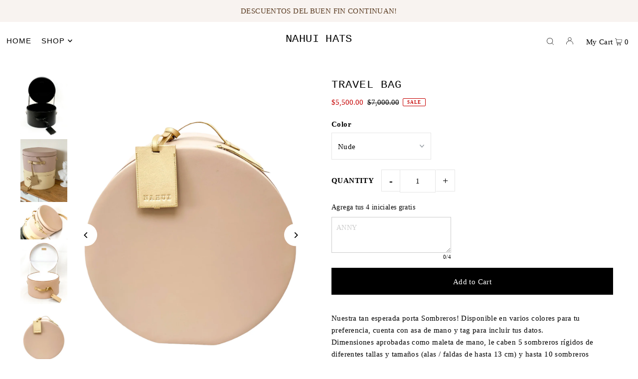

--- FILE ---
content_type: text/html; charset=utf-8
request_url: https://www.shopnahui.com/products/travel-bag-small?variant=43040582566118
body_size: 43915
content:
<!DOCTYPE html>
<html class="no-js" lang="en">
<head>
  <meta charset="utf-8" />
  <meta name="viewport" content="width=device-width, initial-scale=1">

  <!-- Establish early connection to external domains -->
  <link rel="preconnect" href="https://cdn.shopify.com" crossorigin>
  <link rel="preconnect" href="https://fonts.shopify.com" crossorigin>
  <link rel="preconnect" href="https://monorail-edge.shopifysvc.com">
  <link rel="preconnect" href="//ajax.googleapis.com" crossorigin /><!-- Preload onDomain stylesheets and script libraries -->
  <link rel="preload" href="//www.shopnahui.com/cdn/shop/t/5/assets/stylesheet.css?v=69324420102548515191669854655" as="style">
  <link rel="preload" as="font" href="" type="font/woff2" crossorigin>
  <link rel="preload" as="font" href="" type="font/woff2" crossorigin>
  <link rel="preload" as="font" href="" type="font/woff2" crossorigin>
  <link rel="preload" href="//www.shopnahui.com/cdn/shop/t/5/assets/eventemitter3.min.js?v=148202183930229300091669854655" as="script">
  <link rel="preload" href="//www.shopnahui.com/cdn/shop/t/5/assets/vendor-video.js?v=112486824910932804751669854655" as="script">
  <link rel="preload" href="//www.shopnahui.com/cdn/shop/t/5/assets/theme.js?v=115672920646806953361669854655" as="script">


  
  <link rel="canonical" href="https://www.shopnahui.com/products/travel-bag-small" />

  <title>TRAVEL BAG &ndash; NAHUI HATS</title>
  <meta name="description" content="Nuestra tan esperada porta Sombreros! Disponible en varios colores para tu preferencia, cuenta con asa de mano y tag para incluir tus datos. Dimensiones aprobadas como maleta de mano, le caben 5 sombreros rígidos de diferentes tallas y tamaños (alas / faldas de hasta 13 cm) y hasta 10 sombreros suaves. también cuenta c" />

  


    <meta name="twitter:card" content="summary">
    <meta name="twitter:image" content="https://www.shopnahui.com/cdn/shop/products/image_f8b2de27-ed5c-4c6a-8516-162f14c8916a.jpg?v=1706211965&width=1024">



<meta property="og:site_name" content="NAHUI HATS">
<meta property="og:url" content="https://www.shopnahui.com/products/travel-bag-small">
<meta property="og:title" content="TRAVEL BAG">
<meta property="og:type" content="product">
<meta property="og:description" content="Nuestra tan esperada porta Sombreros! Disponible en varios colores para tu preferencia, cuenta con asa de mano y tag para incluir tus datos. Dimensiones aprobadas como maleta de mano, le caben 5 sombreros rígidos de diferentes tallas y tamaños (alas / faldas de hasta 13 cm) y hasta 10 sombreros suaves. también cuenta c">

  <meta property="og:price:amount" content="5,500.00">
  <meta property="og:price:currency" content="MXN">

<meta property="og:image" content="http://www.shopnahui.com/cdn/shop/products/image_0beb5aed-0952-40be-a092-28f6c111e871.jpg?v=1706211965&width=1024"><meta property="og:image" content="http://www.shopnahui.com/cdn/shop/products/image_f8b2de27-ed5c-4c6a-8516-162f14c8916a.jpg?v=1706211965&width=1024"><meta property="og:image" content="http://www.shopnahui.com/cdn/shop/products/image_150e8262-a3b7-4bd7-a0ae-5a639e67e426.jpg?v=1706211965&width=1024">



<meta name="twitter:title" content="TRAVEL BAG">
<meta name="twitter:description" content="Nuestra tan esperada porta Sombreros! Disponible en varios colores para tu preferencia, cuenta con asa de mano y tag para incluir tus datos. Dimensiones aprobadas como maleta de mano, le caben 5 sombreros rígidos de diferentes tallas y tamaños (alas / faldas de hasta 13 cm) y hasta 10 sombreros suaves. también cuenta c">
<meta name="twitter:domain" content="">

  
 <script type="application/ld+json">
   {
     "@context": "https://schema.org",
     "@type": "Product",
     "id": "travel-bag-small",
     "url": "https:\/\/www.shopnahui.com\/products\/travel-bag-small",
     "image": "\/\/www.shopnahui.com\/cdn\/shop\/products\/image_0beb5aed-0952-40be-a092-28f6c111e871.jpg?v=1706211965\u0026width=1024",
     "name": "TRAVEL BAG",
     "brand": {
        "@type": "Brand",
        "name": "NAHUI HATS"
      },
     "description": "Nuestra tan esperada porta Sombreros! Disponible en varios colores para tu preferencia, cuenta con asa de mano y tag para incluir tus datos. Dimensiones aprobadas como maleta de mano, le caben 5 sombreros rígidos de diferentes tallas y tamaños (alas \/ faldas de hasta 13 cm) y hasta 10 sombreros suaves. también cuenta con una red para guardar nuestras cintas tejidas, pañuelos, cinturones y demás accesorios. \n\nMaterial vinipiel exterior\nMaterial piel de durazno interior\nCorrea y tag\nMedidas aprobadas como carry on “maleta de mano” en vuelos nacionales e internacionales\nCapacidad 5 sombreros rígidos, 10 sombreros suaves\n","sku": 42765840580838,"offers": [
        
        {
           "@type": "Offer",
           "price": "5,500.00",
           "priceCurrency": "MXN",
           "availability": "http://schema.org/InStock",
           "priceValidUntil": "2030-01-01",
           "url": "\/products\/travel-bag-small"
         },
       
        {
           "@type": "Offer",
           "price": "5,500.00",
           "priceCurrency": "MXN",
           "availability": "http://schema.org/InStock",
           "priceValidUntil": "2030-01-01",
           "url": "\/products\/travel-bag-small"
         },
       
        {
           "@type": "Offer",
           "price": "5,500.00",
           "priceCurrency": "MXN",
           "availability": "http://schema.org/InStock",
           "priceValidUntil": "2030-01-01",
           "url": "\/products\/travel-bag-small"
         },
       
        {
           "@type": "Offer",
           "price": "5,500.00",
           "priceCurrency": "MXN",
           "availability": "http://schema.org/InStock",
           "priceValidUntil": "2030-01-01",
           "url": "\/products\/travel-bag-small"
         },
       
        {
           "@type": "Offer",
           "price": "5,500.00",
           "priceCurrency": "MXN",
           "availability": "http://schema.org/InStock",
           "priceValidUntil": "2030-01-01",
           "url": "\/products\/travel-bag-small"
         }
       
     ]}
 </script>


  <style data-shopify>
:root {
    --main-family: "New York", Iowan Old Style, Apple Garamond, Baskerville, Times New Roman, Droid Serif, Times, Source Serif Pro, serif, Apple Color Emoji, Segoe UI Emoji, Segoe UI Symbol;
    --main-weight: 400;
    --main-style: normal;
    --main-spacing: 0.025em;
    --nav-family: "system_ui", -apple-system, 'Segoe UI', Roboto, 'Helvetica Neue', 'Noto Sans', 'Liberation Sans', Arial, sans-serif, 'Apple Color Emoji', 'Segoe UI Emoji', 'Segoe UI Symbol', 'Noto Color Emoji';
    --nav-weight: 400;
    --nav-style: normal;
    --heading-family: "SF Mono", Menlo, Consolas, Monaco, Liberation Mono, Lucida Console, monospace, Apple Color Emoji, Segoe UI Emoji, Segoe UI Symbol;
    --heading-weight: 400;
    --heading-style: normal;
    --heading-spacing: 0.050em;

    --font-size: 15px;
    --base-font-size: 15px;
    --h1-size: 22px;
    --h2-size: 19px;
    --h3-size: 17px;
    --nav-size: 15px;
    --nav-spacing: 0.075em;
    --font-size-sm: calc(15px - 2px);

    --announcement-bar-background: #f8f3f0;
    --announcement-bar-text-color: #5a3b21;
    --homepage-pre-scroll-color: #000000;
    --homepage-pre-scroll-background: #ffffff;
    --homepage-scroll-color: #000000;
    --homepage-scroll-background: #fff;
    --pre-scroll-color: #000000;
    --pre-scroll-background: #ffffff;
    --scroll-color: #000000;
    --scroll-background: #ffffff;
    --secondary-color: rgba(0,0,0,0);
    --background: #ffffff;
    --header-color: #000000;
    --text-color: #000000;
    --sale-color: #c50000;
    --dotted-color: #e5e5e5;
    --button-color: #000000;
    --button-hover: #727272;
    --button-text: #ffffff;
    --secondary-button-color: #acacac;
    --secondary-button-hover: #3a3a3a;
    --secondary-button-text: #ffffff;
    --new-background: #ededed;
    --new-color: #535353;
    --sale-icon-background: #9d0000;
    --sale-icon-color: #ffffff;
    --custom-background: #000000;
    --custom-color: #fff;
    --fb-share: #8d6544;
    --tw-share: #795232;
    --pin-share: #5a3b21;
    --footer-background: #f8f3f0;
    --footer-text: #5a3b21;
    --footer-button: #000000;
    --footer-button-text: #ffffff;
    --cs1-color: #000;
    --cs1-background: #ffffff;
    --cs2-color: #000;
    --cs2-background: #f5f5f5;
    --cs3-color: #ffffff;
    --cs3-background: #222222;
    --custom-icon-color: var(--text-color);
    --custom-icon-background: var(--background);
    --error-msg-dark: #e81000;
    --error-msg-light: #ffeae8;
    --success-msg-dark: #007f5f;
    --success-msg-light: #e5fff8;
    --free-shipping-bg: #ff7a5f;
    --free-shipping-text: #fff;
    --error-color: #c50000;
    --error-color-light: #ffc5c5;
    --keyboard-focus: #ACACAC;
    --focus-border-style: dotted;
    --focus-border-weight: 1px;
    --section-padding: 45px;
    --section-title-align: center;
    --section-title-border: 1px;
    --border-width: 100px;
    --grid-column-gap: px;
    --details-align: center;
    --select-arrow-bg: url(//www.shopnahui.com/cdn/shop/t/5/assets/select-arrow.png?v=112595941721225094991669854655);
    --icon-border-color: #e6e6e6;
    --grid-space: 30px;
    --color-filter-size: 18px;
    --disabled-text: #808080;
    --listing-size-color: #666666;

    --upsell-border-color: #f2f2f2;

    --star-active: rgb(0, 0, 0);
    --star-inactive: rgb(204, 204, 204);

    --color-body-text: var(--text-color);
    --color-body: var(--background);
    --color-bg: var(--background);

    --section-background: transparent;
    --section-overlay-color: 0, 0, 0;
    --section-overlay-opacity: 0;
    --placeholder-background: rgba(0, 0, 0, 0.7);
    --placeholder-fill: rgba(0, 0, 0, 0.3);

  }
  @media (max-width: 740px) {
     :root {
       --font-size: calc(15px - (15px * 0.15));
       --nav-size: calc(15px - (15px * 0.15));
       --h1-size: calc(22px - (22px * 0.15));
       --h2-size: calc(19px - (19px * 0.15));
       --h3-size: calc(17px - (17px * 0.15));
     }
   }
</style>


  <link rel="stylesheet" href="//www.shopnahui.com/cdn/shop/t/5/assets/stylesheet.css?v=69324420102548515191669854655" type="text/css">

  <style>
  
  
  
  
  
  
  </style>

  <script>window.performance && window.performance.mark && window.performance.mark('shopify.content_for_header.start');</script><meta id="shopify-digital-wallet" name="shopify-digital-wallet" content="/25383993404/digital_wallets/dialog">
<meta name="shopify-checkout-api-token" content="4b392105ad1dcc84be5af756fce374f9">
<meta id="in-context-paypal-metadata" data-shop-id="25383993404" data-venmo-supported="false" data-environment="production" data-locale="en_US" data-paypal-v4="true" data-currency="MXN">
<link rel="alternate" type="application/json+oembed" href="https://www.shopnahui.com/products/travel-bag-small.oembed">
<script async="async" src="/checkouts/internal/preloads.js?locale=en-MX"></script>
<script id="shopify-features" type="application/json">{"accessToken":"4b392105ad1dcc84be5af756fce374f9","betas":["rich-media-storefront-analytics"],"domain":"www.shopnahui.com","predictiveSearch":true,"shopId":25383993404,"locale":"en"}</script>
<script>var Shopify = Shopify || {};
Shopify.shop = "nahui-hats.myshopify.com";
Shopify.locale = "en";
Shopify.currency = {"active":"MXN","rate":"1.0"};
Shopify.country = "MX";
Shopify.theme = {"name":"Icon","id":136349057254,"schema_name":"Icon","schema_version":"8.6.0","theme_store_id":686,"role":"main"};
Shopify.theme.handle = "null";
Shopify.theme.style = {"id":null,"handle":null};
Shopify.cdnHost = "www.shopnahui.com/cdn";
Shopify.routes = Shopify.routes || {};
Shopify.routes.root = "/";</script>
<script type="module">!function(o){(o.Shopify=o.Shopify||{}).modules=!0}(window);</script>
<script>!function(o){function n(){var o=[];function n(){o.push(Array.prototype.slice.apply(arguments))}return n.q=o,n}var t=o.Shopify=o.Shopify||{};t.loadFeatures=n(),t.autoloadFeatures=n()}(window);</script>
<script id="shop-js-analytics" type="application/json">{"pageType":"product"}</script>
<script defer="defer" async type="module" src="//www.shopnahui.com/cdn/shopifycloud/shop-js/modules/v2/client.init-shop-cart-sync_C5BV16lS.en.esm.js"></script>
<script defer="defer" async type="module" src="//www.shopnahui.com/cdn/shopifycloud/shop-js/modules/v2/chunk.common_CygWptCX.esm.js"></script>
<script type="module">
  await import("//www.shopnahui.com/cdn/shopifycloud/shop-js/modules/v2/client.init-shop-cart-sync_C5BV16lS.en.esm.js");
await import("//www.shopnahui.com/cdn/shopifycloud/shop-js/modules/v2/chunk.common_CygWptCX.esm.js");

  window.Shopify.SignInWithShop?.initShopCartSync?.({"fedCMEnabled":true,"windoidEnabled":true});

</script>
<script>(function() {
  var isLoaded = false;
  function asyncLoad() {
    if (isLoaded) return;
    isLoaded = true;
    var urls = ["https:\/\/tabs.stationmade.com\/registered-scripts\/tabs-by-station.js?shop=nahui-hats.myshopify.com","https:\/\/cdn.recovermycart.com\/scripts\/keepcart\/CartJS.min.js?shop=nahui-hats.myshopify.com\u0026shop=nahui-hats.myshopify.com"];
    for (var i = 0; i < urls.length; i++) {
      var s = document.createElement('script');
      s.type = 'text/javascript';
      s.async = true;
      s.src = urls[i];
      var x = document.getElementsByTagName('script')[0];
      x.parentNode.insertBefore(s, x);
    }
  };
  if(window.attachEvent) {
    window.attachEvent('onload', asyncLoad);
  } else {
    window.addEventListener('load', asyncLoad, false);
  }
})();</script>
<script id="__st">var __st={"a":25383993404,"offset":-21600,"reqid":"5c1b999e-adff-4c17-9944-c894734ddca6-1768799136","pageurl":"www.shopnahui.com\/products\/travel-bag-small?variant=43040582566118","u":"761efffdb97b","p":"product","rtyp":"product","rid":6961785798841};</script>
<script>window.ShopifyPaypalV4VisibilityTracking = true;</script>
<script id="captcha-bootstrap">!function(){'use strict';const t='contact',e='account',n='new_comment',o=[[t,t],['blogs',n],['comments',n],[t,'customer']],c=[[e,'customer_login'],[e,'guest_login'],[e,'recover_customer_password'],[e,'create_customer']],r=t=>t.map((([t,e])=>`form[action*='/${t}']:not([data-nocaptcha='true']) input[name='form_type'][value='${e}']`)).join(','),a=t=>()=>t?[...document.querySelectorAll(t)].map((t=>t.form)):[];function s(){const t=[...o],e=r(t);return a(e)}const i='password',u='form_key',d=['recaptcha-v3-token','g-recaptcha-response','h-captcha-response',i],f=()=>{try{return window.sessionStorage}catch{return}},m='__shopify_v',_=t=>t.elements[u];function p(t,e,n=!1){try{const o=window.sessionStorage,c=JSON.parse(o.getItem(e)),{data:r}=function(t){const{data:e,action:n}=t;return t[m]||n?{data:e,action:n}:{data:t,action:n}}(c);for(const[e,n]of Object.entries(r))t.elements[e]&&(t.elements[e].value=n);n&&o.removeItem(e)}catch(o){console.error('form repopulation failed',{error:o})}}const l='form_type',E='cptcha';function T(t){t.dataset[E]=!0}const w=window,h=w.document,L='Shopify',v='ce_forms',y='captcha';let A=!1;((t,e)=>{const n=(g='f06e6c50-85a8-45c8-87d0-21a2b65856fe',I='https://cdn.shopify.com/shopifycloud/storefront-forms-hcaptcha/ce_storefront_forms_captcha_hcaptcha.v1.5.2.iife.js',D={infoText:'Protected by hCaptcha',privacyText:'Privacy',termsText:'Terms'},(t,e,n)=>{const o=w[L][v],c=o.bindForm;if(c)return c(t,g,e,D).then(n);var r;o.q.push([[t,g,e,D],n]),r=I,A||(h.body.append(Object.assign(h.createElement('script'),{id:'captcha-provider',async:!0,src:r})),A=!0)});var g,I,D;w[L]=w[L]||{},w[L][v]=w[L][v]||{},w[L][v].q=[],w[L][y]=w[L][y]||{},w[L][y].protect=function(t,e){n(t,void 0,e),T(t)},Object.freeze(w[L][y]),function(t,e,n,w,h,L){const[v,y,A,g]=function(t,e,n){const i=e?o:[],u=t?c:[],d=[...i,...u],f=r(d),m=r(i),_=r(d.filter((([t,e])=>n.includes(e))));return[a(f),a(m),a(_),s()]}(w,h,L),I=t=>{const e=t.target;return e instanceof HTMLFormElement?e:e&&e.form},D=t=>v().includes(t);t.addEventListener('submit',(t=>{const e=I(t);if(!e)return;const n=D(e)&&!e.dataset.hcaptchaBound&&!e.dataset.recaptchaBound,o=_(e),c=g().includes(e)&&(!o||!o.value);(n||c)&&t.preventDefault(),c&&!n&&(function(t){try{if(!f())return;!function(t){const e=f();if(!e)return;const n=_(t);if(!n)return;const o=n.value;o&&e.removeItem(o)}(t);const e=Array.from(Array(32),(()=>Math.random().toString(36)[2])).join('');!function(t,e){_(t)||t.append(Object.assign(document.createElement('input'),{type:'hidden',name:u})),t.elements[u].value=e}(t,e),function(t,e){const n=f();if(!n)return;const o=[...t.querySelectorAll(`input[type='${i}']`)].map((({name:t})=>t)),c=[...d,...o],r={};for(const[a,s]of new FormData(t).entries())c.includes(a)||(r[a]=s);n.setItem(e,JSON.stringify({[m]:1,action:t.action,data:r}))}(t,e)}catch(e){console.error('failed to persist form',e)}}(e),e.submit())}));const S=(t,e)=>{t&&!t.dataset[E]&&(n(t,e.some((e=>e===t))),T(t))};for(const o of['focusin','change'])t.addEventListener(o,(t=>{const e=I(t);D(e)&&S(e,y())}));const B=e.get('form_key'),M=e.get(l),P=B&&M;t.addEventListener('DOMContentLoaded',(()=>{const t=y();if(P)for(const e of t)e.elements[l].value===M&&p(e,B);[...new Set([...A(),...v().filter((t=>'true'===t.dataset.shopifyCaptcha))])].forEach((e=>S(e,t)))}))}(h,new URLSearchParams(w.location.search),n,t,e,['guest_login'])})(!0,!0)}();</script>
<script integrity="sha256-4kQ18oKyAcykRKYeNunJcIwy7WH5gtpwJnB7kiuLZ1E=" data-source-attribution="shopify.loadfeatures" defer="defer" src="//www.shopnahui.com/cdn/shopifycloud/storefront/assets/storefront/load_feature-a0a9edcb.js" crossorigin="anonymous"></script>
<script data-source-attribution="shopify.dynamic_checkout.dynamic.init">var Shopify=Shopify||{};Shopify.PaymentButton=Shopify.PaymentButton||{isStorefrontPortableWallets:!0,init:function(){window.Shopify.PaymentButton.init=function(){};var t=document.createElement("script");t.src="https://www.shopnahui.com/cdn/shopifycloud/portable-wallets/latest/portable-wallets.en.js",t.type="module",document.head.appendChild(t)}};
</script>
<script data-source-attribution="shopify.dynamic_checkout.buyer_consent">
  function portableWalletsHideBuyerConsent(e){var t=document.getElementById("shopify-buyer-consent"),n=document.getElementById("shopify-subscription-policy-button");t&&n&&(t.classList.add("hidden"),t.setAttribute("aria-hidden","true"),n.removeEventListener("click",e))}function portableWalletsShowBuyerConsent(e){var t=document.getElementById("shopify-buyer-consent"),n=document.getElementById("shopify-subscription-policy-button");t&&n&&(t.classList.remove("hidden"),t.removeAttribute("aria-hidden"),n.addEventListener("click",e))}window.Shopify?.PaymentButton&&(window.Shopify.PaymentButton.hideBuyerConsent=portableWalletsHideBuyerConsent,window.Shopify.PaymentButton.showBuyerConsent=portableWalletsShowBuyerConsent);
</script>
<script data-source-attribution="shopify.dynamic_checkout.cart.bootstrap">document.addEventListener("DOMContentLoaded",(function(){function t(){return document.querySelector("shopify-accelerated-checkout-cart, shopify-accelerated-checkout")}if(t())Shopify.PaymentButton.init();else{new MutationObserver((function(e,n){t()&&(Shopify.PaymentButton.init(),n.disconnect())})).observe(document.body,{childList:!0,subtree:!0})}}));
</script>
<link id="shopify-accelerated-checkout-styles" rel="stylesheet" media="screen" href="https://www.shopnahui.com/cdn/shopifycloud/portable-wallets/latest/accelerated-checkout-backwards-compat.css" crossorigin="anonymous">
<style id="shopify-accelerated-checkout-cart">
        #shopify-buyer-consent {
  margin-top: 1em;
  display: inline-block;
  width: 100%;
}

#shopify-buyer-consent.hidden {
  display: none;
}

#shopify-subscription-policy-button {
  background: none;
  border: none;
  padding: 0;
  text-decoration: underline;
  font-size: inherit;
  cursor: pointer;
}

#shopify-subscription-policy-button::before {
  box-shadow: none;
}

      </style>

<script>window.performance && window.performance.mark && window.performance.mark('shopify.content_for_header.end');</script>

<script src="https://cdn.shopify.com/extensions/019b4b55-f7c4-7898-a372-5e73d2b4d133/currency-converter-42-167/assets/ws-currencyconverter.js" type="text/javascript" defer="defer"></script>
<link href="https://monorail-edge.shopifysvc.com" rel="dns-prefetch">
<script>(function(){if ("sendBeacon" in navigator && "performance" in window) {try {var session_token_from_headers = performance.getEntriesByType('navigation')[0].serverTiming.find(x => x.name == '_s').description;} catch {var session_token_from_headers = undefined;}var session_cookie_matches = document.cookie.match(/_shopify_s=([^;]*)/);var session_token_from_cookie = session_cookie_matches && session_cookie_matches.length === 2 ? session_cookie_matches[1] : "";var session_token = session_token_from_headers || session_token_from_cookie || "";function handle_abandonment_event(e) {var entries = performance.getEntries().filter(function(entry) {return /monorail-edge.shopifysvc.com/.test(entry.name);});if (!window.abandonment_tracked && entries.length === 0) {window.abandonment_tracked = true;var currentMs = Date.now();var navigation_start = performance.timing.navigationStart;var payload = {shop_id: 25383993404,url: window.location.href,navigation_start,duration: currentMs - navigation_start,session_token,page_type: "product"};window.navigator.sendBeacon("https://monorail-edge.shopifysvc.com/v1/produce", JSON.stringify({schema_id: "online_store_buyer_site_abandonment/1.1",payload: payload,metadata: {event_created_at_ms: currentMs,event_sent_at_ms: currentMs}}));}}window.addEventListener('pagehide', handle_abandonment_event);}}());</script>
<script id="web-pixels-manager-setup">(function e(e,d,r,n,o){if(void 0===o&&(o={}),!Boolean(null===(a=null===(i=window.Shopify)||void 0===i?void 0:i.analytics)||void 0===a?void 0:a.replayQueue)){var i,a;window.Shopify=window.Shopify||{};var t=window.Shopify;t.analytics=t.analytics||{};var s=t.analytics;s.replayQueue=[],s.publish=function(e,d,r){return s.replayQueue.push([e,d,r]),!0};try{self.performance.mark("wpm:start")}catch(e){}var l=function(){var e={modern:/Edge?\/(1{2}[4-9]|1[2-9]\d|[2-9]\d{2}|\d{4,})\.\d+(\.\d+|)|Firefox\/(1{2}[4-9]|1[2-9]\d|[2-9]\d{2}|\d{4,})\.\d+(\.\d+|)|Chrom(ium|e)\/(9{2}|\d{3,})\.\d+(\.\d+|)|(Maci|X1{2}).+ Version\/(15\.\d+|(1[6-9]|[2-9]\d|\d{3,})\.\d+)([,.]\d+|)( \(\w+\)|)( Mobile\/\w+|) Safari\/|Chrome.+OPR\/(9{2}|\d{3,})\.\d+\.\d+|(CPU[ +]OS|iPhone[ +]OS|CPU[ +]iPhone|CPU IPhone OS|CPU iPad OS)[ +]+(15[._]\d+|(1[6-9]|[2-9]\d|\d{3,})[._]\d+)([._]\d+|)|Android:?[ /-](13[3-9]|1[4-9]\d|[2-9]\d{2}|\d{4,})(\.\d+|)(\.\d+|)|Android.+Firefox\/(13[5-9]|1[4-9]\d|[2-9]\d{2}|\d{4,})\.\d+(\.\d+|)|Android.+Chrom(ium|e)\/(13[3-9]|1[4-9]\d|[2-9]\d{2}|\d{4,})\.\d+(\.\d+|)|SamsungBrowser\/([2-9]\d|\d{3,})\.\d+/,legacy:/Edge?\/(1[6-9]|[2-9]\d|\d{3,})\.\d+(\.\d+|)|Firefox\/(5[4-9]|[6-9]\d|\d{3,})\.\d+(\.\d+|)|Chrom(ium|e)\/(5[1-9]|[6-9]\d|\d{3,})\.\d+(\.\d+|)([\d.]+$|.*Safari\/(?![\d.]+ Edge\/[\d.]+$))|(Maci|X1{2}).+ Version\/(10\.\d+|(1[1-9]|[2-9]\d|\d{3,})\.\d+)([,.]\d+|)( \(\w+\)|)( Mobile\/\w+|) Safari\/|Chrome.+OPR\/(3[89]|[4-9]\d|\d{3,})\.\d+\.\d+|(CPU[ +]OS|iPhone[ +]OS|CPU[ +]iPhone|CPU IPhone OS|CPU iPad OS)[ +]+(10[._]\d+|(1[1-9]|[2-9]\d|\d{3,})[._]\d+)([._]\d+|)|Android:?[ /-](13[3-9]|1[4-9]\d|[2-9]\d{2}|\d{4,})(\.\d+|)(\.\d+|)|Mobile Safari.+OPR\/([89]\d|\d{3,})\.\d+\.\d+|Android.+Firefox\/(13[5-9]|1[4-9]\d|[2-9]\d{2}|\d{4,})\.\d+(\.\d+|)|Android.+Chrom(ium|e)\/(13[3-9]|1[4-9]\d|[2-9]\d{2}|\d{4,})\.\d+(\.\d+|)|Android.+(UC? ?Browser|UCWEB|U3)[ /]?(15\.([5-9]|\d{2,})|(1[6-9]|[2-9]\d|\d{3,})\.\d+)\.\d+|SamsungBrowser\/(5\.\d+|([6-9]|\d{2,})\.\d+)|Android.+MQ{2}Browser\/(14(\.(9|\d{2,})|)|(1[5-9]|[2-9]\d|\d{3,})(\.\d+|))(\.\d+|)|K[Aa][Ii]OS\/(3\.\d+|([4-9]|\d{2,})\.\d+)(\.\d+|)/},d=e.modern,r=e.legacy,n=navigator.userAgent;return n.match(d)?"modern":n.match(r)?"legacy":"unknown"}(),u="modern"===l?"modern":"legacy",c=(null!=n?n:{modern:"",legacy:""})[u],f=function(e){return[e.baseUrl,"/wpm","/b",e.hashVersion,"modern"===e.buildTarget?"m":"l",".js"].join("")}({baseUrl:d,hashVersion:r,buildTarget:u}),m=function(e){var d=e.version,r=e.bundleTarget,n=e.surface,o=e.pageUrl,i=e.monorailEndpoint;return{emit:function(e){var a=e.status,t=e.errorMsg,s=(new Date).getTime(),l=JSON.stringify({metadata:{event_sent_at_ms:s},events:[{schema_id:"web_pixels_manager_load/3.1",payload:{version:d,bundle_target:r,page_url:o,status:a,surface:n,error_msg:t},metadata:{event_created_at_ms:s}}]});if(!i)return console&&console.warn&&console.warn("[Web Pixels Manager] No Monorail endpoint provided, skipping logging."),!1;try{return self.navigator.sendBeacon.bind(self.navigator)(i,l)}catch(e){}var u=new XMLHttpRequest;try{return u.open("POST",i,!0),u.setRequestHeader("Content-Type","text/plain"),u.send(l),!0}catch(e){return console&&console.warn&&console.warn("[Web Pixels Manager] Got an unhandled error while logging to Monorail."),!1}}}}({version:r,bundleTarget:l,surface:e.surface,pageUrl:self.location.href,monorailEndpoint:e.monorailEndpoint});try{o.browserTarget=l,function(e){var d=e.src,r=e.async,n=void 0===r||r,o=e.onload,i=e.onerror,a=e.sri,t=e.scriptDataAttributes,s=void 0===t?{}:t,l=document.createElement("script"),u=document.querySelector("head"),c=document.querySelector("body");if(l.async=n,l.src=d,a&&(l.integrity=a,l.crossOrigin="anonymous"),s)for(var f in s)if(Object.prototype.hasOwnProperty.call(s,f))try{l.dataset[f]=s[f]}catch(e){}if(o&&l.addEventListener("load",o),i&&l.addEventListener("error",i),u)u.appendChild(l);else{if(!c)throw new Error("Did not find a head or body element to append the script");c.appendChild(l)}}({src:f,async:!0,onload:function(){if(!function(){var e,d;return Boolean(null===(d=null===(e=window.Shopify)||void 0===e?void 0:e.analytics)||void 0===d?void 0:d.initialized)}()){var d=window.webPixelsManager.init(e)||void 0;if(d){var r=window.Shopify.analytics;r.replayQueue.forEach((function(e){var r=e[0],n=e[1],o=e[2];d.publishCustomEvent(r,n,o)})),r.replayQueue=[],r.publish=d.publishCustomEvent,r.visitor=d.visitor,r.initialized=!0}}},onerror:function(){return m.emit({status:"failed",errorMsg:"".concat(f," has failed to load")})},sri:function(e){var d=/^sha384-[A-Za-z0-9+/=]+$/;return"string"==typeof e&&d.test(e)}(c)?c:"",scriptDataAttributes:o}),m.emit({status:"loading"})}catch(e){m.emit({status:"failed",errorMsg:(null==e?void 0:e.message)||"Unknown error"})}}})({shopId: 25383993404,storefrontBaseUrl: "https://www.shopnahui.com",extensionsBaseUrl: "https://extensions.shopifycdn.com/cdn/shopifycloud/web-pixels-manager",monorailEndpoint: "https://monorail-edge.shopifysvc.com/unstable/produce_batch",surface: "storefront-renderer",enabledBetaFlags: ["2dca8a86"],webPixelsConfigList: [{"id":"172064998","configuration":"{\"pixel_id\":\"691856384605595\",\"pixel_type\":\"facebook_pixel\",\"metaapp_system_user_token\":\"-\"}","eventPayloadVersion":"v1","runtimeContext":"OPEN","scriptVersion":"ca16bc87fe92b6042fbaa3acc2fbdaa6","type":"APP","apiClientId":2329312,"privacyPurposes":["ANALYTICS","MARKETING","SALE_OF_DATA"],"dataSharingAdjustments":{"protectedCustomerApprovalScopes":["read_customer_address","read_customer_email","read_customer_name","read_customer_personal_data","read_customer_phone"]}},{"id":"shopify-app-pixel","configuration":"{}","eventPayloadVersion":"v1","runtimeContext":"STRICT","scriptVersion":"0450","apiClientId":"shopify-pixel","type":"APP","privacyPurposes":["ANALYTICS","MARKETING"]},{"id":"shopify-custom-pixel","eventPayloadVersion":"v1","runtimeContext":"LAX","scriptVersion":"0450","apiClientId":"shopify-pixel","type":"CUSTOM","privacyPurposes":["ANALYTICS","MARKETING"]}],isMerchantRequest: false,initData: {"shop":{"name":"NAHUI HATS","paymentSettings":{"currencyCode":"MXN"},"myshopifyDomain":"nahui-hats.myshopify.com","countryCode":"MX","storefrontUrl":"https:\/\/www.shopnahui.com"},"customer":null,"cart":null,"checkout":null,"productVariants":[{"price":{"amount":5500.0,"currencyCode":"MXN"},"product":{"title":"TRAVEL BAG","vendor":"NAHUI HATS","id":"6961785798841","untranslatedTitle":"TRAVEL BAG","url":"\/products\/travel-bag-small","type":"ACCESORIOS"},"id":"42765840580838","image":{"src":"\/\/www.shopnahui.com\/cdn\/shop\/products\/image_1c7e5d1d-4919-4778-bac6-9ce6c55163f3.jpg?v=1706211965"},"sku":"","title":"Negra","untranslatedTitle":"Negra"},{"price":{"amount":5500.0,"currencyCode":"MXN"},"product":{"title":"TRAVEL BAG","vendor":"NAHUI HATS","id":"6961785798841","untranslatedTitle":"TRAVEL BAG","url":"\/products\/travel-bag-small","type":"ACCESORIOS"},"id":"43040582566118","image":{"src":"\/\/www.shopnahui.com\/cdn\/shop\/products\/image_702d5ebc-c1c4-4d98-b3b1-58c4dd2bd900.heic?v=1706211965"},"sku":"","title":"Nude","untranslatedTitle":"Nude"},{"price":{"amount":5500.0,"currencyCode":"MXN"},"product":{"title":"TRAVEL BAG","vendor":"NAHUI HATS","id":"6961785798841","untranslatedTitle":"TRAVEL BAG","url":"\/products\/travel-bag-small","type":"ACCESORIOS"},"id":"43855752462566","image":{"src":"\/\/www.shopnahui.com\/cdn\/shop\/files\/AEAE0C80-998E-4AE5-B75E-167B77E5CC65.jpg?v=1696011797"},"sku":null,"title":"Tiffany blue","untranslatedTitle":"Tiffany blue"},{"price":{"amount":5500.0,"currencyCode":"MXN"},"product":{"title":"TRAVEL BAG","vendor":"NAHUI HATS","id":"6961785798841","untranslatedTitle":"TRAVEL BAG","url":"\/products\/travel-bag-small","type":"ACCESORIOS"},"id":"43855752495334","image":{"src":"\/\/www.shopnahui.com\/cdn\/shop\/files\/8E38DF32-A70F-41E2-9037-964C17E1DD19.jpg?v=1695845128"},"sku":null,"title":"Valentino Pink","untranslatedTitle":"Valentino Pink"},{"price":{"amount":5500.0,"currencyCode":"MXN"},"product":{"title":"TRAVEL BAG","vendor":"NAHUI HATS","id":"6961785798841","untranslatedTitle":"TRAVEL BAG","url":"\/products\/travel-bag-small","type":"ACCESORIOS"},"id":"43855752528102","image":{"src":"\/\/www.shopnahui.com\/cdn\/shop\/files\/99C878A4-B524-4B5A-BB86-3EF001EDD83E.jpg?v=1695845913"},"sku":null,"title":"Café","untranslatedTitle":"Café"}],"purchasingCompany":null},},"https://www.shopnahui.com/cdn","fcfee988w5aeb613cpc8e4bc33m6693e112",{"modern":"","legacy":""},{"shopId":"25383993404","storefrontBaseUrl":"https:\/\/www.shopnahui.com","extensionBaseUrl":"https:\/\/extensions.shopifycdn.com\/cdn\/shopifycloud\/web-pixels-manager","surface":"storefront-renderer","enabledBetaFlags":"[\"2dca8a86\"]","isMerchantRequest":"false","hashVersion":"fcfee988w5aeb613cpc8e4bc33m6693e112","publish":"custom","events":"[[\"page_viewed\",{}],[\"product_viewed\",{\"productVariant\":{\"price\":{\"amount\":5500.0,\"currencyCode\":\"MXN\"},\"product\":{\"title\":\"TRAVEL BAG\",\"vendor\":\"NAHUI HATS\",\"id\":\"6961785798841\",\"untranslatedTitle\":\"TRAVEL BAG\",\"url\":\"\/products\/travel-bag-small\",\"type\":\"ACCESORIOS\"},\"id\":\"43040582566118\",\"image\":{\"src\":\"\/\/www.shopnahui.com\/cdn\/shop\/products\/image_702d5ebc-c1c4-4d98-b3b1-58c4dd2bd900.heic?v=1706211965\"},\"sku\":\"\",\"title\":\"Nude\",\"untranslatedTitle\":\"Nude\"}}]]"});</script><script>
  window.ShopifyAnalytics = window.ShopifyAnalytics || {};
  window.ShopifyAnalytics.meta = window.ShopifyAnalytics.meta || {};
  window.ShopifyAnalytics.meta.currency = 'MXN';
  var meta = {"product":{"id":6961785798841,"gid":"gid:\/\/shopify\/Product\/6961785798841","vendor":"NAHUI HATS","type":"ACCESORIOS","handle":"travel-bag-small","variants":[{"id":42765840580838,"price":550000,"name":"TRAVEL BAG - Negra","public_title":"Negra","sku":""},{"id":43040582566118,"price":550000,"name":"TRAVEL BAG - Nude","public_title":"Nude","sku":""},{"id":43855752462566,"price":550000,"name":"TRAVEL BAG - Tiffany blue","public_title":"Tiffany blue","sku":null},{"id":43855752495334,"price":550000,"name":"TRAVEL BAG - Valentino Pink","public_title":"Valentino Pink","sku":null},{"id":43855752528102,"price":550000,"name":"TRAVEL BAG - Café","public_title":"Café","sku":null}],"remote":false},"page":{"pageType":"product","resourceType":"product","resourceId":6961785798841,"requestId":"5c1b999e-adff-4c17-9944-c894734ddca6-1768799136"}};
  for (var attr in meta) {
    window.ShopifyAnalytics.meta[attr] = meta[attr];
  }
</script>
<script class="analytics">
  (function () {
    var customDocumentWrite = function(content) {
      var jquery = null;

      if (window.jQuery) {
        jquery = window.jQuery;
      } else if (window.Checkout && window.Checkout.$) {
        jquery = window.Checkout.$;
      }

      if (jquery) {
        jquery('body').append(content);
      }
    };

    var hasLoggedConversion = function(token) {
      if (token) {
        return document.cookie.indexOf('loggedConversion=' + token) !== -1;
      }
      return false;
    }

    var setCookieIfConversion = function(token) {
      if (token) {
        var twoMonthsFromNow = new Date(Date.now());
        twoMonthsFromNow.setMonth(twoMonthsFromNow.getMonth() + 2);

        document.cookie = 'loggedConversion=' + token + '; expires=' + twoMonthsFromNow;
      }
    }

    var trekkie = window.ShopifyAnalytics.lib = window.trekkie = window.trekkie || [];
    if (trekkie.integrations) {
      return;
    }
    trekkie.methods = [
      'identify',
      'page',
      'ready',
      'track',
      'trackForm',
      'trackLink'
    ];
    trekkie.factory = function(method) {
      return function() {
        var args = Array.prototype.slice.call(arguments);
        args.unshift(method);
        trekkie.push(args);
        return trekkie;
      };
    };
    for (var i = 0; i < trekkie.methods.length; i++) {
      var key = trekkie.methods[i];
      trekkie[key] = trekkie.factory(key);
    }
    trekkie.load = function(config) {
      trekkie.config = config || {};
      trekkie.config.initialDocumentCookie = document.cookie;
      var first = document.getElementsByTagName('script')[0];
      var script = document.createElement('script');
      script.type = 'text/javascript';
      script.onerror = function(e) {
        var scriptFallback = document.createElement('script');
        scriptFallback.type = 'text/javascript';
        scriptFallback.onerror = function(error) {
                var Monorail = {
      produce: function produce(monorailDomain, schemaId, payload) {
        var currentMs = new Date().getTime();
        var event = {
          schema_id: schemaId,
          payload: payload,
          metadata: {
            event_created_at_ms: currentMs,
            event_sent_at_ms: currentMs
          }
        };
        return Monorail.sendRequest("https://" + monorailDomain + "/v1/produce", JSON.stringify(event));
      },
      sendRequest: function sendRequest(endpointUrl, payload) {
        // Try the sendBeacon API
        if (window && window.navigator && typeof window.navigator.sendBeacon === 'function' && typeof window.Blob === 'function' && !Monorail.isIos12()) {
          var blobData = new window.Blob([payload], {
            type: 'text/plain'
          });

          if (window.navigator.sendBeacon(endpointUrl, blobData)) {
            return true;
          } // sendBeacon was not successful

        } // XHR beacon

        var xhr = new XMLHttpRequest();

        try {
          xhr.open('POST', endpointUrl);
          xhr.setRequestHeader('Content-Type', 'text/plain');
          xhr.send(payload);
        } catch (e) {
          console.log(e);
        }

        return false;
      },
      isIos12: function isIos12() {
        return window.navigator.userAgent.lastIndexOf('iPhone; CPU iPhone OS 12_') !== -1 || window.navigator.userAgent.lastIndexOf('iPad; CPU OS 12_') !== -1;
      }
    };
    Monorail.produce('monorail-edge.shopifysvc.com',
      'trekkie_storefront_load_errors/1.1',
      {shop_id: 25383993404,
      theme_id: 136349057254,
      app_name: "storefront",
      context_url: window.location.href,
      source_url: "//www.shopnahui.com/cdn/s/trekkie.storefront.cd680fe47e6c39ca5d5df5f0a32d569bc48c0f27.min.js"});

        };
        scriptFallback.async = true;
        scriptFallback.src = '//www.shopnahui.com/cdn/s/trekkie.storefront.cd680fe47e6c39ca5d5df5f0a32d569bc48c0f27.min.js';
        first.parentNode.insertBefore(scriptFallback, first);
      };
      script.async = true;
      script.src = '//www.shopnahui.com/cdn/s/trekkie.storefront.cd680fe47e6c39ca5d5df5f0a32d569bc48c0f27.min.js';
      first.parentNode.insertBefore(script, first);
    };
    trekkie.load(
      {"Trekkie":{"appName":"storefront","development":false,"defaultAttributes":{"shopId":25383993404,"isMerchantRequest":null,"themeId":136349057254,"themeCityHash":"17065197078487140005","contentLanguage":"en","currency":"MXN","eventMetadataId":"8e9415a0-db11-49cf-a763-365c2eef77fd"},"isServerSideCookieWritingEnabled":true,"monorailRegion":"shop_domain","enabledBetaFlags":["65f19447"]},"Session Attribution":{},"S2S":{"facebookCapiEnabled":true,"source":"trekkie-storefront-renderer","apiClientId":580111}}
    );

    var loaded = false;
    trekkie.ready(function() {
      if (loaded) return;
      loaded = true;

      window.ShopifyAnalytics.lib = window.trekkie;

      var originalDocumentWrite = document.write;
      document.write = customDocumentWrite;
      try { window.ShopifyAnalytics.merchantGoogleAnalytics.call(this); } catch(error) {};
      document.write = originalDocumentWrite;

      window.ShopifyAnalytics.lib.page(null,{"pageType":"product","resourceType":"product","resourceId":6961785798841,"requestId":"5c1b999e-adff-4c17-9944-c894734ddca6-1768799136","shopifyEmitted":true});

      var match = window.location.pathname.match(/checkouts\/(.+)\/(thank_you|post_purchase)/)
      var token = match? match[1]: undefined;
      if (!hasLoggedConversion(token)) {
        setCookieIfConversion(token);
        window.ShopifyAnalytics.lib.track("Viewed Product",{"currency":"MXN","variantId":43040582566118,"productId":6961785798841,"productGid":"gid:\/\/shopify\/Product\/6961785798841","name":"TRAVEL BAG - Nude","price":"5500.00","sku":"","brand":"NAHUI HATS","variant":"Nude","category":"ACCESORIOS","nonInteraction":true,"remote":false},undefined,undefined,{"shopifyEmitted":true});
      window.ShopifyAnalytics.lib.track("monorail:\/\/trekkie_storefront_viewed_product\/1.1",{"currency":"MXN","variantId":43040582566118,"productId":6961785798841,"productGid":"gid:\/\/shopify\/Product\/6961785798841","name":"TRAVEL BAG - Nude","price":"5500.00","sku":"","brand":"NAHUI HATS","variant":"Nude","category":"ACCESORIOS","nonInteraction":true,"remote":false,"referer":"https:\/\/www.shopnahui.com\/products\/travel-bag-small?variant=43040582566118"});
      }
    });


        var eventsListenerScript = document.createElement('script');
        eventsListenerScript.async = true;
        eventsListenerScript.src = "//www.shopnahui.com/cdn/shopifycloud/storefront/assets/shop_events_listener-3da45d37.js";
        document.getElementsByTagName('head')[0].appendChild(eventsListenerScript);

})();</script>
<script
  defer
  src="https://www.shopnahui.com/cdn/shopifycloud/perf-kit/shopify-perf-kit-3.0.4.min.js"
  data-application="storefront-renderer"
  data-shop-id="25383993404"
  data-render-region="gcp-us-central1"
  data-page-type="product"
  data-theme-instance-id="136349057254"
  data-theme-name="Icon"
  data-theme-version="8.6.0"
  data-monorail-region="shop_domain"
  data-resource-timing-sampling-rate="10"
  data-shs="true"
  data-shs-beacon="true"
  data-shs-export-with-fetch="true"
  data-shs-logs-sample-rate="1"
  data-shs-beacon-endpoint="https://www.shopnahui.com/api/collect"
></script>
</head>
<body class="gridlock template-product js-slideout-toggle-wrapper js-modal-toggle-wrapper theme-features__secondary-color-not-black--false theme-features__product-variants--drop-downs theme-features__image-flip--enabled theme-features__sold-out-icon--enabled theme-features__sale-icon--enabled theme-features__new-icon--enabled theme-features__section-titles--short_below theme-features__section-title-align--center theme-features__details-align--center theme-features__rounded-buttons--disabled theme-features__zoom-effect--disabled theme-features__icon-position--top_right theme-features__icon-shape--rectangle">
  <div class="js-slideout-overlay site-overlay"></div>
  <div class="js-modal-overlay site-overlay"></div>

  <aside class="slideout slideout__drawer-left" data-wau-slideout="mobile-navigation" id="slideout-mobile-navigation">
    <div id="shopify-section-mobile-navigation" class="shopify-section"><nav class="mobile-menu" role="navigation" data-section-id="mobile-navigation" data-section-type="mobile-navigation">
  <div class="slideout__trigger--close">
    <button class="slideout__trigger-mobile-menu js-slideout-close" data-slideout-direction="left" aria-label="Close navigation" tabindex="0" type="button" name="button">
      <div class="icn-close"></div>
    </button>
  </div>
  
    
        <div class="mobile-menu__block mobile-menu__cart-status" >
          <a class="mobile-menu__cart-icon" href="/cart">
            <span class="vib-center">My Cart</span>
            (<span class="mobile-menu__cart-count js-cart-count vib-center">0</span>)
            <svg class="icon--icon-theme-cart vib-center" version="1.1" xmlns="http://www.w3.org/2000/svg" xmlns:xlink="http://www.w3.org/1999/xlink" x="0px" y="0px"
       viewBox="0 0 20.8 20" height="20px" xml:space="preserve">
      <g class="hover-fill" fill="#000000">
        <path class="st0" d="M0,0.5C0,0.2,0.2,0,0.5,0h1.6c0.7,0,1.2,0.4,1.4,1.1l0.4,1.8h15.4c0.9,0,1.6,0.9,1.4,1.8l-1.6,6.7
          c-0.2,0.6-0.7,1.1-1.4,1.1h-12l0.3,1.5c0,0.2,0.2,0.4,0.5,0.4h10.1c0.3,0,0.5,0.2,0.5,0.5s-0.2,0.5-0.5,0.5H6.5
          c-0.7,0-1.3-0.5-1.4-1.2L4.8,12L3.1,3.4L2.6,1.3C2.5,1.1,2.3,1,2.1,1H0.5C0.2,1,0,0.7,0,0.5z M4.1,3.8l1.5,7.6h12.2
          c0.2,0,0.4-0.2,0.5-0.4l1.6-6.7c0.1-0.3-0.2-0.6-0.5-0.6H4.1z"/>
        <path class="st0" d="M7.6,17.1c-0.5,0-1,0.4-1,1s0.4,1,1,1s1-0.4,1-1S8.1,17.1,7.6,17.1z M5.7,18.1c0-1.1,0.9-1.9,1.9-1.9
          c1.1,0,1.9,0.9,1.9,1.9c0,1.1-0.9,1.9-1.9,1.9C6.6,20,5.7,19.1,5.7,18.1z"/>
        <path class="st0" d="M15.2,17.1c-0.5,0-1,0.4-1,1s0.4,1,1,1c0.5,0,1-0.4,1-1S15.8,17.1,15.2,17.1z M13.3,18.1c0-1.1,0.9-1.9,1.9-1.9
          c1.1,0,1.9,0.9,1.9,1.9c0,1.1-0.9,1.9-1.9,1.9C14.2,20,13.3,19.1,13.3,18.1z"/>
      </g>
      <style>.mobile-menu__cart-icon .icon--icon-theme-cart:hover .hover-fill { fill: #000000;}</style>
    </svg>





          </a>
        </div>
    
  
    

        
        

        <ul class="js-accordion js-accordion-mobile-nav c-accordion c-accordion--mobile-nav c-accordion--1603134"
            id="c-accordion--1603134"
            

             >

          

          

            

            
            <li>
              <a class="js-accordion-link c-accordion__link" href="/">HOME</a>
            </li>
            
          

            

            

              

              
              

              <li class="js-accordion-header c-accordion__header">
                <a class="js-accordion-link c-accordion__link" href="#">SHOP</a>
                <button class="dropdown-arrow" aria-label="SHOP" data-toggle="accordion" aria-expanded="false" aria-controls="c-accordion__panel--1603134-2" >
                  
  
    <svg class="icon--apollo-down-carrot c-accordion__header--icon vib-center" height="6px" version="1.1" xmlns="http://www.w3.org/2000/svg" xmlns:xlink="http://www.w3.org/1999/xlink" x="0px" y="0px"
    	 viewBox="0 0 20 13.3" xml:space="preserve">
      <g class="hover-fill" fill="#000000">
        <polygon points="17.7,0 10,8.3 2.3,0 0,2.5 10,13.3 20,2.5 "/>
      </g>
      <style>.c-accordion__header .icon--apollo-down-carrot:hover .hover-fill { fill: #000000;}</style>
    </svg>
  






                </button>
              </li>

              <li class="c-accordion__panel c-accordion__panel--1603134-2" id="c-accordion__panel--1603134-2" data-parent="#c-accordion--1603134">

                

                <ul class="js-accordion js-accordion-mobile-nav c-accordion c-accordion--mobile-nav c-accordion--mobile-nav__inner c-accordion--1603134-1" id="c-accordion--1603134-1">

                  
                    
                    <li>
                      <a class="js-accordion-link c-accordion__link" href="/collections/regalos-para-el">REBAJAS</a>
                    </li>
                    
                  
                    

                        
                        

                        <li class="js-accordion-header c-accordion__header">
                          <a class="js-accordion-link c-accordion__link" href="#">SOMBREROS</a>
                          <button class="dropdown-arrow" aria-label="SOMBREROS" data-toggle="accordion" aria-expanded="false" aria-controls="c-accordion__panel--1603134-2-2" >
                            
  
    <svg class="icon--apollo-down-carrot c-accordion__header--icon vib-center" height="6px" version="1.1" xmlns="http://www.w3.org/2000/svg" xmlns:xlink="http://www.w3.org/1999/xlink" x="0px" y="0px"
    	 viewBox="0 0 20 13.3" xml:space="preserve">
      <g class="hover-fill" fill="#000000">
        <polygon points="17.7,0 10,8.3 2.3,0 0,2.5 10,13.3 20,2.5 "/>
      </g>
      <style>.c-accordion__header .icon--apollo-down-carrot:hover .hover-fill { fill: #000000;}</style>
    </svg>
  






                          </button>
                        </li>

                        <li class="c-accordion__panel c-accordion__panel--1603134-2-2" id="c-accordion__panel--1603134-2-2" data-parent="#c-accordion--1603134-1">
                          <ul>
                            

                              <li>
                                <a class="js-accordion-link c-accordion__link" href="/collections/best-selleres">BEST SELLERS</a>
                              </li>

                            

                              <li>
                                <a class="js-accordion-link c-accordion__link" href="/collections/diamond-cowgirl">Diamond Cowgirl</a>
                              </li>

                            

                              <li>
                                <a class="js-accordion-link c-accordion__link" href="/collections/playa">Playa</a>
                              </li>

                            

                              <li>
                                <a class="js-accordion-link c-accordion__link" href="/collections/gamuza">Gamuza</a>
                              </li>

                            

                              <li>
                                <a class="js-accordion-link c-accordion__link" href="/collections/lisos">Lisos</a>
                              </li>

                            

                              <li>
                                <a class="js-accordion-link c-accordion__link" href="/collections/texanas">Texanas</a>
                              </li>

                            

                              <li>
                                <a class="js-accordion-link c-accordion__link" href="/collections/fedora">Lana</a>
                              </li>

                            

                              <li>
                                <a class="js-accordion-link c-accordion__link" href="/collections/sombreros-para-caballero">Caballero</a>
                              </li>

                            
                          </ul>
                        </li>
                    
                  
                    
                    <li>
                      <a class="js-accordion-link c-accordion__link" href="/collections/toquillas">Personaliza tu sombrero</a>
                    </li>
                    
                  
                    
                    <li>
                      <a class="js-accordion-link c-accordion__link" href="/collections/curado-x-g">Ropa</a>
                    </li>
                    
                  
                    
                    <li>
                      <a class="js-accordion-link c-accordion__link" href="/collections/accesorios">Accesorios</a>
                    </li>
                    
                  
                    
                    <li>
                      <a class="js-accordion-link c-accordion__link" href="/collections/sombreros-para-caballero">Hombre</a>
                    </li>
                    
                  
                </ul>
              </li>
            
          
          
            
              <li class="mobile-menu__item">
                <a href="/account/login">
                  <svg class="icon--icon-theme-user mobile-menu__item--icon vib-center" version="1.1" xmlns="http://www.w3.org/2000/svg" xmlns:xlink="http://www.w3.org/1999/xlink" x="0px" y="0px"
       viewBox="0 0 20.5 20" height="16px" xml:space="preserve">
       <g class="hover-fill" fill="#000000">
         <path d="M12.7,9.6c1.6-0.9,2.7-2.6,2.7-4.5c0-2.8-2.3-5.1-5.1-5.1C7.4,0,5.1,2.3,5.1,5.1c0,1.9,1.1,3.6,2.7,4.5
           C3.3,10.7,0,14.7,0,19.5C0,19.8,0.2,20,0.5,20s0.5-0.2,0.5-0.5c0-5.1,4.2-9.3,9.3-9.3s9.3,4.2,9.3,9.3c0,0.3,0.2,0.5,0.5,0.5
           s0.5-0.2,0.5-0.5C20.5,14.7,17.1,10.7,12.7,9.6z M6,5.1c0-2.3,1.9-4.2,4.2-4.2s4.2,1.9,4.2,4.2s-1.9,4.2-4.2,4.2S6,7.4,6,5.1z"/>
       </g>
       <style>.mobile-menu__item .icon--icon-theme-user:hover .hover-fill { fill: #000000;}</style>
    </svg>





                  <span class="mobile-menu__item--text vib-center">&nbsp;&nbsp;Log In/Create Account</span>
                </a>
              </li>
            
          
        </ul><!-- /.c-accordion.c-accordion--mobile-nav -->
      
  
    
        <div class="mobile-menu__block mobile-menu__search" ><predictive-search
            data-routes="/search/suggest"
            data-show-only-products="false"
            data-results-per-resource="6"
            data-input-selector='input[name="q"]'
            data-results-selector="#predictive-search-mobile"
            ><form action="/search" method="get">
              <label class="visually-hidden" for="searchbox-mobile-navigation">Search</label>
              <input
                type="text"
                name="q"
                id="searchbox-mobile-navigation"
                class="searchbox__input"
                placeholder="Search"
                value=""role="combobox"
                  aria-expanded="false"
                  aria-owns="predictive-search-results-list"
                  aria-controls="predictive-search-results-list"
                  aria-haspopup="listbox"
                  aria-autocomplete="list"
                  autocorrect="off"
                  autocomplete="off"
                  autocapitalize="off"
                  spellcheck="false"/>
              <input name="options[prefix]" type="hidden" value="last">

              
<div id="predictive-search-mobile" class="predictive-search" tabindex="-1"></div></form></predictive-search></div>
      
  
    
        <div class="mobile-menu__block mobile-menu__social text-center" >
          <ul class="social-icons__wrapper">
  
    <li>
      <a href="https://es-la.facebook.com/nahuibygm/" target="_blank" aria-label="Facebook">
        


  
    <svg class="icon--facebook share-icons--icon" height="14px" version="1.1" xmlns="http://www.w3.org/2000/svg" xmlns:xlink="http://www.w3.org/1999/xlink" x="0px"
    y="0px" viewBox="0 0 11 20" xml:space="preserve">
      <g class="hover-fill" fill="#000000">
        <path d="M11,0H8C5.2,0,3,2.2,3,5v3H0v4h3v8h4v-8h3l1-4H7V5c0-0.6,0.4-1,1-1h3V0z"/>
      </g>
      <style>.mobile-menu__social .icon--facebook:hover .hover-fill { fill: #313131;}</style>
    </svg>
  




      </a>
    </li>
  
  
    <li>
      <a href="//instagram.com/https://www.instagram.com/nahuihats/" target="_blank" aria-label="Instagram">
        


  
    <svg class="icon--instagram share-icons--icon" height="14px" version="1.1" xmlns="http://www.w3.org/2000/svg" xmlns:xlink="http://www.w3.org/1999/xlink" x="0px"
    y="0px" viewBox="0 0 19.9 20" xml:space="preserve">
      <g class="hover-fill" fill="#000000">
        <path d="M10,4.8c-2.8,0-5.1,2.3-5.1,5.1S7.2,15,10,15s5.1-2.3,5.1-5.1S12.8,4.8,10,4.8z M10,13.2c-1.8,0-3.3-1.5-3.3-3.3
        S8.2,6.6,10,6.6s3.3,1.5,3.3,3.3S11.8,13.2,10,13.2z M15.2,3.4c-0.6,0-1.1,0.5-1.1,1.1s0.5,1.3,1.1,1.3s1.3-0.5,1.3-1.1
        c0-0.3-0.1-0.6-0.4-0.9S15.6,3.4,15.2,3.4z M19.9,9.9c0-1.4,0-2.7-0.1-4.1c-0.1-1.5-0.4-3-1.6-4.2C17,0.5,15.6,0.1,13.9,0
        c-1.2,0-2.6,0-3.9,0C8.6,0,7.2,0,5.8,0.1c-1.5,0-2.9,0.4-4.1,1.5S0.2,4.1,0.1,5.8C0,7.2,0,8.6,0,9.9c0,1.3,0,2.8,0.1,4.2
        c0.1,1.5,0.4,3,1.6,4.2c1.1,1.1,2.5,1.5,4.2,1.6C7.3,20,8.6,20,10,20s2.7,0,4.1-0.1c1.5-0.1,3-0.4,4.2-1.6c1.1-1.1,1.5-2.5,1.6-4.2
        C19.9,12.7,19.9,11.3,19.9,9.9z M17.6,15.7c-0.1,0.5-0.4,0.8-0.8,1.1c-0.4,0.4-0.6,0.5-1.1,0.8c-1.3,0.5-4.4,0.4-5.8,0.4
        s-4.6,0.1-5.8-0.4c-0.5-0.1-0.8-0.4-1.1-0.8c-0.4-0.4-0.5-0.6-0.8-1.1c-0.5-1.3-0.4-4.4-0.4-5.8S1.7,5.3,2.2,4.1
        C2.3,3.6,2.6,3.3,3,3s0.6-0.5,1.1-0.8c1.3-0.5,4.4-0.4,5.8-0.4s4.6-0.1,5.8,0.4c0.5,0.1,0.8,0.4,1.1,0.8c0.4,0.4,0.5,0.6,0.8,1.1
        C18.1,5.3,18,8.5,18,9.9S18.2,14.4,17.6,15.7z"/>
      </g>
      <style>.mobile-menu__social .icon--instagram:hover .hover-fill { fill: #313131;}</style>
    </svg>
  




      </a>
    </li>
  
  
  
  
  
  
  

</ul>

        </div>
      
  
    
        <div class="mobile-menu__block mobile-menu__featured-text text-center" >
          
          <div class="rte">
            <p><strong>personaliza tus sombreros con tus iniciales GRATIS ✨</strong></p>
          </div><!-- /.rte -->
          
        </div>
      
  
  <style data-shopify>
  .mobile-menu {
    --background-color: #ffffff;
    --link-color: #000000;
    --border-color: #000000;
  }
  </style>
  <style>
    .mobile-menu {
      background: #ffffff;
      height: 100vh;
    }
    .slideout__drawer-left,
    .mobile-menu__search input {
      background: #ffffff;
    }
    .mobile-menu .mobile-menu__item {
      border-bottom: 1px solid #000000;
    }
    .mobile-menu__search form input,
    .mobile-menu__cart-icon,
    .mobile-menu__accordion > .mobile-menu__item:first-child {
      border-color: #000000;
    }
    .mobile-menu .mobile-menu__item a,
    .mobile-menu__cart-status a,
    .mobile-menu .mobile-menu__item i,
    .mobile-menu__featured-text p,
    .mobile-menu__search input,
    .mobile-menu__featured-text a,
    .mobile-menu__search input:focus {
      color: #000000;
    }
    .mobile-menu__search ::-webkit-input-placeholder { /* WebKit browsers */
      color: #000000;
    }
    .mobile-menu__search :-moz-placeholder { /* Mozilla Firefox 4 to 18 */
      color: #000000;
    }
    .mobile-menu__search ::-moz-placeholder { /* Mozilla Firefox 19+ */
      color: #000000;
    }
    .mobile-menu__search :-ms-input-placeholder { /* Internet Explorer 10+ */
      color: #000000;
    }
    .mobile-menu .slideout__trigger-mobile-menu .icn-close:after,
    .mobile-menu .slideout__trigger-mobile-menu .icn-close:before {
      border-color: #000000 !important;
    }

    /* inherit link color */
    .c-accordion.c-accordion--mobile-nav .dropdown-arrow {
      color: #000000;
      border-color: #000000;
    }
    .c-accordion.c-accordion--mobile-nav:not(.c-accordion--mobile-nav__inner) > li:first-child,
    .c-accordion.c-accordion--mobile-nav li:not(.c-accordion__panel) {
      border-color: #000000 !important;
    }
    .c-accordion.c-accordion--mobile-nav a {
      color: #000000;
    }
  </style>
</nav>


</div>
  </aside>

  <div class="site-wrap">

    <div id="shopify-section-announcement-bar" class="shopify-section"><section class="announcement__bar-section topbar gridlock-fluid js-top-bar"
  data-section-id="announcement-bar"
  data-section-type="announcement-bar-section">

  <div class="row">

    

      <div class="desktop-push-3 desktop-6 tablet-6 mobile-3" id="banner-message">
        
          <div class="rte">
            <p>DESCUENTOS DEL BUEN FIN CONTINUAN!</p>
          </div><!-- /.rte -->
        
      </div>

      <ul class="announcement__cart shopping__cart-links desktop-3 tablet-3 mobile-hide right">
        


      </ul>

  </div>

</section>

<style data-shopify>

  .announcement__bar-section {
    --topbar-font-size: 15px;
    --topbar-text-color: #5a3b21;
    --topbar-text-color-light: #c08554;
    --topbar-background-color: #f8f3f0;
    --topbar-font-family:  var(--main-family);
  }

  .announcement__bar-section {
    font-size: 15px;
    font-size: var( --topbar-font-size, 15px);
    text-align: center !important;
  }
  .announcement__bar-section,
  .announcement__bar-section a {
    color: #5a3b21;
    color: var( --topbar-text-color, #5a3b21);
  }

  .announcement__bar-section .slideout__trigger--open button.button-as-link,
  .announcement__bar-section ul.shopping__cart-links li a:hover,
  .announcement__bar-section ul.announcement__bar-nav li a:hover,
  .announcement__bar-section ul.shopping__cart-links li a:focus,
  .announcement__bar-section ul.announcement__bar-nav li a:focus,
  .announcement__bar-section .slideout__trigger-mobile-menu:hover,
  .announcement__bar-section .slideout__trigger-mobile-menu:focus {
    color: #c08554;
    color: var( --topbar-text-color-light, #c08554);
  }
  .announcement__bar-section ul.shopping__cart-links li a {
    font-size: 15px;
    font-size: var( --topbar-font-size, 15px);
  }
  .announcement__bar-section .disclosure__toggle,
  .announcement__bar-section .slideout__trigger--open button.button-as-link {
    font-size: var( --topbar-font-size, 15px) !important;
    font-family: var(--main-family, "New York", Iowan Old Style, Apple Garamond, Baskerville, Times New Roman, Droid Serif, Times, Source Serif Pro, serif, Apple Color Emoji, Segoe UI Emoji, Segoe UI Symbol) !important;
    color: #5a3b21;
    background-color: #f8f3f0;
  }
  .announcement__bar-section .my-cart-text,
  .announcement__bar-section .js-cart-count {
    font-size: var( --topbar-font-size, 15px) !important;
    font-family: var(--main-family, "New York", Iowan Old Style, Apple Garamond, Baskerville, Times New Roman, Droid Serif, Times, Source Serif Pro, serif, Apple Color Emoji, Segoe UI Emoji, Segoe UI Symbol) !important;
  }
  .announcement__bar-section p {
    font-size: var( --topbar-font-size, 15px) !important;
  }
  .announcement__bar-section .slideout__trigger--open button.button-as-link:hover,
  .announcement__bar-section .slideout__trigger--open button.button-as-link: visited,
  .announcement__bar-section .disclosure__toggle:hover {
    color: #c08554;
  }
  .announcement__bar-section .disclosure-list {
     background-color: #f8f3f0;
     border: 1px solid #5a3b21;
   }
   .announcement__bar-section .disclosure-list__option {
     color: #f8f3f0;
     text-transform: capitalize;
   }
   .announcement__bar-section .disclosure-list__option:focus, .disclosure-list__option:hover {
     color: #5a3b21;
     border-bottom: 1px solid #5a3b21;
   }
   .announcement__bar-section .disclosure-list__item--current .disclosure-list__option {
     color: #5a3b21;
     border-bottom: 1px solid #5a3b21;
   }

   

</style>


</div>
    <div id="shopify-section-header" class="shopify-section"><header class="header-section"
data-section-id="header"
data-section-type="header-section"
data-sticky="true">

  <div id="navigation" class="gridlock-fluid">
    <div class="row">
      <div class="nav-container grid__wrapper inline"><!-- start nav container -->

        <!-- Mobile menu trigger -->
        <div class="mobile-menu__trigger mobile-only sm-span-3 md-span-2 auto gr1">
          <div class="slideout__trigger--open text-left">
            <button class="slideout__trigger-mobile-menu js-slideout-open text-left" data-wau-slideout-target="mobile-navigation" data-slideout-direction="left" aria-label="Open navigation" tabindex="0" type="button" name="button">
              <svg class="icon--icon-theme-menu-bars slideout__trigger-mobile-menu--icon vib-center" version="1.1" xmlns="http://www.w3.org/2000/svg" xmlns:xlink="http://www.w3.org/1999/xlink" x="0px" y="0px"
       viewBox="0 0 26.7 20" height="14px" xml:space="preserve">
       <g class="hover-fill" fill="var(--pre-scroll-color)">
        <path d="M0,10c0-0.6,0.5-1.1,1.1-1.1h24.4c0.6,0,1.1,0.5,1.1,1.1s-0.5,1.1-1.1,1.1H1.1C0.5,11.1,0,10.6,0,10z"/>
        <path d="M0,18.9c0-0.6,0.5-1.1,1.1-1.1h24.4c0.6,0,1.1,0.5,1.1,1.1S26.2,20,25.6,20H1.1C0.5,20,0,19.5,0,18.9z"/>
        <path d="M0,1.1C0,0.5,0.5,0,1.1,0h24.4c0.6,0,1.1,0.5,1.1,1.1s-0.5,1.1-1.1,1.1H1.1C0.5,2.2,0,1.7,0,1.1z"/>
      </g>
      <style>.slideout__trigger-mobile-menu .icon--icon-theme-menu-bars:hover .hover-fill { fill: var(--pre-scroll-color);}</style>
    </svg>





            </button>
          </div>
        </div>

        <nav aria-label="Primary Navigation" class="navigation header-navigation span-5 auto">
          <ul role="menubar" aria-label="Primary Navigation" id="main-nav" class="navigation__menu">
            
              



  <li class="navigation__menuitem" role="none">
    <a class="navigation__menulink js-menu-link is_upcase-false" role="menuitem" href="/">HOME</a>
  </li>


            
              




        <li data-active-class="navigation__menuitem--active" class="navigation__menuitem navigation__menuitem--dropdown js-doubletap-to-go js-aria-expand" aria-haspopup="true" aria-expanded="false" role="none">
          <a class="navigation__menulink js-menu-link js-open-dropdown-on-key is_upcase-false" href="#">
            SHOP
            
  
    <svg class="icon--apollo-down-carrot navigation__menulink--icon vib-center" height="6px" version="1.1" xmlns="http://www.w3.org/2000/svg" xmlns:xlink="http://www.w3.org/1999/xlink" x="0px" y="0px"
    	 viewBox="0 0 20 13.3" xml:space="preserve">
      <g class="hover-fill" fill="var(--pre-scroll-color)">
        <polygon points="17.7,0 10,8.3 2.3,0 0,2.5 10,13.3 20,2.5 "/>
      </g>
      <style>.navigation__menulink .icon--apollo-down-carrot:hover .hover-fill { fill: var(--pre-scroll-color);}</style>
    </svg>
  






          </a>

          <ul class="dropdown dropdown--withimage js-dropdown">
            
            
              
            
            <span class="dropdown__navmenu dropdown__column">
              
                
                  <li class="dropdown__menuitem" role="none">
                    <a class="dropdown__menulink js-menu-link" role="menuitem" href="/collections/regalos-para-el">REBAJAS</a>
                  </li>
                
              
                
                <li data-active-class="dropdown__menuitem--active" role="none" class="dropdown__menuitem dropdown__menuitem--nested js-doubletap-to-go js-menuitem-with-nested-dropdown" aria-haspopup="true" aria-expanded="false">
                  <a class="dropdown__menulink js-aria-expand js-menu-link" role="menuitem" href="#">SOMBREROS</a>
                  <ul role="menu" class="dropdown dropdown--nested js-dropdown-nested">
                    
                      <li class="dropdown__menuitem" role="none">
                        <a class="dropdown__menulink js-menu-link-inside-dropdown" role="menuitem" href="/collections/best-selleres">BEST SELLERS</a>
                      </li>
                    
                      <li class="dropdown__menuitem" role="none">
                        <a class="dropdown__menulink js-menu-link-inside-dropdown" role="menuitem" href="/collections/diamond-cowgirl">Diamond Cowgirl</a>
                      </li>
                    
                      <li class="dropdown__menuitem" role="none">
                        <a class="dropdown__menulink js-menu-link-inside-dropdown" role="menuitem" href="/collections/playa">Playa</a>
                      </li>
                    
                      <li class="dropdown__menuitem" role="none">
                        <a class="dropdown__menulink js-menu-link-inside-dropdown" role="menuitem" href="/collections/gamuza">Gamuza</a>
                      </li>
                    
                      <li class="dropdown__menuitem" role="none">
                        <a class="dropdown__menulink js-menu-link-inside-dropdown" role="menuitem" href="/collections/lisos">Lisos</a>
                      </li>
                    
                      <li class="dropdown__menuitem" role="none">
                        <a class="dropdown__menulink js-menu-link-inside-dropdown" role="menuitem" href="/collections/texanas">Texanas</a>
                      </li>
                    
                      <li class="dropdown__menuitem" role="none">
                        <a class="dropdown__menulink js-menu-link-inside-dropdown" role="menuitem" href="/collections/fedora">Lana</a>
                      </li>
                    
                      <li class="dropdown__menuitem" role="none">
                        <a class="dropdown__menulink js-menu-link-inside-dropdown" role="menuitem" href="/collections/sombreros-para-caballero">Caballero</a>
                      </li>
                    
                  </ul>
                </li>
                
              
                
                  <li class="dropdown__menuitem" role="none">
                    <a class="dropdown__menulink js-menu-link" role="menuitem" href="/collections/toquillas">Personaliza tu sombrero</a>
                  </li>
                
              
                
                  <li class="dropdown__menuitem" role="none">
                    <a class="dropdown__menulink js-menu-link" role="menuitem" href="/collections/curado-x-g">Ropa</a>
                  </li>
                
              
                
                  <li class="dropdown__menuitem" role="none">
                    <a class="dropdown__menulink js-menu-link" role="menuitem" href="/collections/accesorios">Accesorios</a>
                  </li>
                
              
                
                  <li class="dropdown__menuitem" role="none">
                    <a class="dropdown__menulink js-menu-link" role="menuitem" href="/collections/sombreros-para-caballero">Hombre</a>
                  </li>
                
              

            </span>
            
          </ul>
        </li>
      


            
          </ul>
        </nav>

        
          <div id="logo" class="sm-span-6 md-span-8 auto span-2 inline">

  <a href="/">NAHUI HATS</a>

</div>

        


        <ul class="header__shopping-cart shopping__cart-links span-5 auto">
          
  <li class="cart-links__item seeks slideout__trigger--open">
    <button class="button-as-link slideout__trigger-search js-slideout-open" data-wau-slideout-target="search-sidebar" data-slideout-direction="right" aria-label="Open Search" tabindex="0" type="button" name="button">
      <svg class="icon--icon-theme-search slideout__trigger-search--icon vib-center" version="1.1" xmlns="http://www.w3.org/2000/svg" xmlns:xlink="http://www.w3.org/1999/xlink" x="0px" y="0px"
     viewBox="0 0 20 20" height="14px" xml:space="preserve">
      <g class="hover-fill" fill="var(--pre-scroll-color)">
        <path d="M19.8,19.1l-4.6-4.6c1.4-1.5,2.2-3.6,2.2-5.8c0-4.8-3.9-8.7-8.7-8.7S0,3.9,0,8.7s3.9,8.7,8.7,8.7
        c2.2,0,4.2-0.8,5.8-2.2l4.6,4.6c0.2,0.2,0.5,0.2,0.7,0C20.1,19.6,20.1,19.3,19.8,19.1z M1,8.7C1,4.5,4.5,1,8.7,1
        c4.2,0,7.7,3.4,7.7,7.7c0,4.2-3.4,7.7-7.7,7.7C4.5,16.4,1,13,1,8.7z"/>
      </g>
    <style>.header__shopping-cart .icon--icon-theme-search:hover .hover-fill { fill: var(--pre-scroll-color);}</style>
    </svg>





    </button>
  </li>
  
    
      <li class="cart-links__item cust">
        <a href="/account/login">
          <svg class="icon--icon-theme-user cart-links__link-login--icon vib-center" version="1.1" xmlns="http://www.w3.org/2000/svg" xmlns:xlink="http://www.w3.org/1999/xlink" x="0px" y="0px"
       viewBox="0 0 20.5 20" height="14px" xml:space="preserve">
       <g class="hover-fill" fill="var(--pre-scroll-color)">
         <path d="M12.7,9.6c1.6-0.9,2.7-2.6,2.7-4.5c0-2.8-2.3-5.1-5.1-5.1C7.4,0,5.1,2.3,5.1,5.1c0,1.9,1.1,3.6,2.7,4.5
           C3.3,10.7,0,14.7,0,19.5C0,19.8,0.2,20,0.5,20s0.5-0.2,0.5-0.5c0-5.1,4.2-9.3,9.3-9.3s9.3,4.2,9.3,9.3c0,0.3,0.2,0.5,0.5,0.5
           s0.5-0.2,0.5-0.5C20.5,14.7,17.1,10.7,12.7,9.6z M6,5.1c0-2.3,1.9-4.2,4.2-4.2s4.2,1.9,4.2,4.2s-1.9,4.2-4.2,4.2S6,7.4,6,5.1z"/>
       </g>
       <style>.header__shopping-cart .icon--icon-theme-user:hover .hover-fill { fill: var(--pre-scroll-color);}</style>
    </svg>





        </a>
      </li>
    
  


  <li class="cart-links__item my-cart-link-container">
  
<div class="slideout__trigger--open">
      <a href="/cart">
        <button class="slideout__trigger-mobile-menu js-mini-cart-trigger js-slideout-open" data-wau-slideout-target="ajax-cart" data-slideout-direction="right" aria-label="Open cart" tabindex="0" type="button" name="button">
          <span class="my-cart-text vib-center">My Cart</span>
          <svg class="icon--icon-theme-cart my-cart-link-container--icon vib-center" version="1.1" xmlns="http://www.w3.org/2000/svg" xmlns:xlink="http://www.w3.org/1999/xlink" x="0px" y="0px"
       viewBox="0 0 20.8 20" height="14px" xml:space="preserve">
      <g class="hover-fill" fill="var(--pre-scroll-color)">
        <path class="st0" d="M0,0.5C0,0.2,0.2,0,0.5,0h1.6c0.7,0,1.2,0.4,1.4,1.1l0.4,1.8h15.4c0.9,0,1.6,0.9,1.4,1.8l-1.6,6.7
          c-0.2,0.6-0.7,1.1-1.4,1.1h-12l0.3,1.5c0,0.2,0.2,0.4,0.5,0.4h10.1c0.3,0,0.5,0.2,0.5,0.5s-0.2,0.5-0.5,0.5H6.5
          c-0.7,0-1.3-0.5-1.4-1.2L4.8,12L3.1,3.4L2.6,1.3C2.5,1.1,2.3,1,2.1,1H0.5C0.2,1,0,0.7,0,0.5z M4.1,3.8l1.5,7.6h12.2
          c0.2,0,0.4-0.2,0.5-0.4l1.6-6.7c0.1-0.3-0.2-0.6-0.5-0.6H4.1z"/>
        <path class="st0" d="M7.6,17.1c-0.5,0-1,0.4-1,1s0.4,1,1,1s1-0.4,1-1S8.1,17.1,7.6,17.1z M5.7,18.1c0-1.1,0.9-1.9,1.9-1.9
          c1.1,0,1.9,0.9,1.9,1.9c0,1.1-0.9,1.9-1.9,1.9C6.6,20,5.7,19.1,5.7,18.1z"/>
        <path class="st0" d="M15.2,17.1c-0.5,0-1,0.4-1,1s0.4,1,1,1c0.5,0,1-0.4,1-1S15.8,17.1,15.2,17.1z M13.3,18.1c0-1.1,0.9-1.9,1.9-1.9
          c1.1,0,1.9,0.9,1.9,1.9c0,1.1-0.9,1.9-1.9,1.9C14.2,20,13.3,19.1,13.3,18.1z"/>
      </g>
      <style>.header__shopping-cart .icon--icon-theme-cart:hover .hover-fill { fill: var(--pre-scroll-color);}</style>
    </svg>





          <span class="js-cart-count vib-center">0</span>
        </button>
      </a>
    </div>
  
  </li>


        </ul>
        <!-- Shown on Mobile Only -->
<ul id="mobile-cart" class="sm-span-3 md-span-2 auto mobile-only">
  <li class="my-cart-link-container">
    
<div class="slideout__trigger--open">
        <a href="/cart">
          <button class="slideout__trigger-mobile-menu js-mini-cart-trigger js-slideout-open" data-wau-slideout-target="ajax-cart" data-slideout-direction="right" aria-label="Open cart" tabindex="0" type="button" name="button">
            <span class="my-cart-text vib-center">My Cart</span>
            <svg class="icon--icon-theme-cart my-cart-link-container--icon vib-center" version="1.1" xmlns="http://www.w3.org/2000/svg" xmlns:xlink="http://www.w3.org/1999/xlink" x="0px" y="0px"
       viewBox="0 0 20.8 20" height="14px" xml:space="preserve">
      <g class="hover-fill" fill="">
        <path class="st0" d="M0,0.5C0,0.2,0.2,0,0.5,0h1.6c0.7,0,1.2,0.4,1.4,1.1l0.4,1.8h15.4c0.9,0,1.6,0.9,1.4,1.8l-1.6,6.7
          c-0.2,0.6-0.7,1.1-1.4,1.1h-12l0.3,1.5c0,0.2,0.2,0.4,0.5,0.4h10.1c0.3,0,0.5,0.2,0.5,0.5s-0.2,0.5-0.5,0.5H6.5
          c-0.7,0-1.3-0.5-1.4-1.2L4.8,12L3.1,3.4L2.6,1.3C2.5,1.1,2.3,1,2.1,1H0.5C0.2,1,0,0.7,0,0.5z M4.1,3.8l1.5,7.6h12.2
          c0.2,0,0.4-0.2,0.5-0.4l1.6-6.7c0.1-0.3-0.2-0.6-0.5-0.6H4.1z"/>
        <path class="st0" d="M7.6,17.1c-0.5,0-1,0.4-1,1s0.4,1,1,1s1-0.4,1-1S8.1,17.1,7.6,17.1z M5.7,18.1c0-1.1,0.9-1.9,1.9-1.9
          c1.1,0,1.9,0.9,1.9,1.9c0,1.1-0.9,1.9-1.9,1.9C6.6,20,5.7,19.1,5.7,18.1z"/>
        <path class="st0" d="M15.2,17.1c-0.5,0-1,0.4-1,1s0.4,1,1,1c0.5,0,1-0.4,1-1S15.8,17.1,15.2,17.1z M13.3,18.1c0-1.1,0.9-1.9,1.9-1.9
          c1.1,0,1.9,0.9,1.9,1.9c0,1.1-0.9,1.9-1.9,1.9C14.2,20,13.3,19.1,13.3,18.1z"/>
      </g>
      <style> .icon--icon-theme-cart:hover .hover-fill { fill: ;}</style>
    </svg>





            <span class="js-cart-count vib-center">0</span>
          </button>
        </a>
      </div>
    
  </li>
</ul>


      </div><!-- end nav container -->

    </div>
  </div>
  <div class="clear"></div>

</header>
<div id="phantom" class="phantom js-phantom"></div>
<div class="clear"></div>

<style>
  

  

  
    #logo { text-align: center !important; }
    #logo a { float: none; }
  

  

  


  .nav-container ul.shopping__cart-links li a { padding: 0;}
  	ul#main-nav { text-align: left; }
  

  


  
    .navigation__menulink:focus,
    .navigation__menulink:hover {
      text-decoration: none;
    }

    .navigation__menu {
      --hover-underline-height: 2px;
      --hover-underline-transition-duration: 0.25s;
      --hover-underline-bottom:  0.2rem;
      --hover-homepage-pre-scroll-color: var(--homepage-pre-scroll-color);
      --hover-homepage-scroll-color: var(--homepage-scroll-color);
      --hover-pre-scroll-color: var(--pre-scroll-color);
    }

    .navigation__menu > .navigation__menuitem .navigation__menulink {
      display: inline-block;
      position: relative;
      padding: 0;
      margin-right: 15px;
    }

    @media screen and (prefers-reduced-motion: reduce) {
      .navigation__menu > .navigation__menuitem:hover .navigation__menulink:before {
        content: '';
        position: absolute;
        width: 100%;
        height: 2px;
        height:  var(--hover-underline-height, 2px);
        bottom: 0.5rem;
        bottom:  var(--hover-underline-bottom, 0.5rem);
        left: 0;
        right: 0;
        -webkit-transition: background-color 0.3s ease-in;
        -o-transition: background-color 0.3s ease-in;
        transition: background-color 0.3s ease-in;
      }
    }

    @media screen and (prefers-reduced-motion: no-preference) {
      .navigation__menu > .navigation__menuitem .navigation__menulink:before {
        content: '';
        position: absolute;
        width: 100%;
        -webkit-transform: scaleX(0);
            -ms-transform: scaleX(0);
                transform: scaleX(0);
        height: 2px;
        height:  var(--hover-underline-height, 2px);
        bottom: 0.5rem;
        bottom:  var(--hover-underline-bottom, 0.5rem);
        left: 0;
        -webkit-transform-origin: bottom right;
            -ms-transform-origin: bottom right;
                transform-origin: bottom right;
        -webkit-transition: background-color 0.3s ease-in, -webkit-transform 0.25s ease-out;
        transition: background-color 0.3s ease-in, -webkit-transform 0.25s ease-out;
        -o-transition: transform 0.25s ease-out, background-color 0.3s ease-in;
        transition: transform 0.25s ease-out, background-color 0.3s ease-in;
        transition: transform 0.25s ease-out, background-color 0.3s ease-in, -webkit-transform 0.25s ease-out;
        -webkit-transition: background-color 0.3s ease-in, -webkit-transform var(--hover-underline-transition-duration, 0.25s) ease-out;
        transition: background-color 0.3s ease-in, -webkit-transform var(--hover-underline-transition-duration, 0.25s) ease-out;
        -o-transition: transform var(--hover-underline-transition-duration, 0.25s) ease-out, background-color 0.3s ease-in;
        transition: transform var(--hover-underline-transition-duration, 0.25s) ease-out, background-color 0.3s ease-in;
        transition: transform var(--hover-underline-transition-duration, 0.25s) ease-out, background-color 0.3s ease-in, -webkit-transform var(--hover-underline-transition-duration, 0.25s) ease-out;
      }

      .navigation__menu > .navigation__menuitem:hover .navigation__menulink:before {
        -webkit-transform: scaleX(1);
            -ms-transform: scaleX(1);
                transform: scaleX(1);
        -webkit-transform-origin: bottom left;
            -ms-transform-origin: bottom left;
                transform-origin: bottom left;
      }
    }

    .template-index header .navigation__menu > .navigation__menuitem .navigation__menulink:before {
      background-color: var(--homepage-pre-scroll-color);
      background-color: var(--hover-homepage-pre-scroll-color);
    }
    .template-index header.scrolling .navigation__menu > .navigation__menuitem .navigation__menulink:before,
    .template-index header.overlap__section:hover .navigation__menu > .navigation__menuitem .navigation__menulink:before {
      background-color:  var(--homepage-scroll-color);
      background-color:  var(--hover-homepage-scroll-color);
    }
    header .navigation__menu > .navigation__menuitem .navigation__menulink:before {
      background-color:  var(--pre-scroll-color);
      background-color:  var(--hover-pre-scroll-color);
    }
  
  
</style>


</div>

    <div class="page-wrap">

      <main class="content-wrapper" role="main">

        <div class="mobile__search--container row grid__wrapper full desktop-hide tablet-hide">
  <div class="sm-span-12 auto mobile__search">
    <form action="/search" method="get">
      <label class="visually-hidden" for="mobile__global--search">Search</label>
      <input
        type="text"
        name="q"
        id="mobile__global--search"
        class="mobile__search-input"
        placeholder="Search"
        value=""
        />
      <input name="options[prefix]" type="hidden" value="last">
      

      <button class="button-as-link mobile__search--button" type="submit" name="button">
        <svg class="icon--icon-theme-search slideout__trigger-search--icon vib-center" version="1.1" xmlns="http://www.w3.org/2000/svg" xmlns:xlink="http://www.w3.org/1999/xlink" x="0px" y="0px"
     viewBox="0 0 20 20" height="14px" xml:space="preserve">
      <g class="hover-fill" fill="">
        <path d="M19.8,19.1l-4.6-4.6c1.4-1.5,2.2-3.6,2.2-5.8c0-4.8-3.9-8.7-8.7-8.7S0,3.9,0,8.7s3.9,8.7,8.7,8.7
        c2.2,0,4.2-0.8,5.8-2.2l4.6,4.6c0.2,0.2,0.5,0.2,0.7,0C20.1,19.6,20.1,19.3,19.8,19.1z M1,8.7C1,4.5,4.5,1,8.7,1
        c4.2,0,7.7,3.4,7.7,7.7c0,4.2-3.4,7.7-7.7,7.7C4.5,16.4,1,13,1,8.7z"/>
      </g>
    <style> .icon--icon-theme-search:hover .hover-fill { fill: ;}</style>
    </svg>





      </button>
    </form>
  </div>
</div>

        <div id="shopify-section-template--16646356173030__main" class="shopify-section">

<div id="product-6961785798841"
class="product__section product-template prod-template--16646356173030__main main__section"
data-product-id="6961785798841"
data-section-id="template--16646356173030__main"
data-section-type="product__section"
data-url="/products/travel-bag-small"
data-initial-variant="30236843081958"
data-sale-format="percentage">

  <script class="product-json" type="application/json">
  {
      "id": 6961785798841,
      "title": "TRAVEL BAG",
      "handle": "travel-bag-small",
      "description": "\u003cp\u003eNuestra tan esperada porta Sombreros! Disponible en varios colores para tu preferencia, cuenta con asa de mano y tag para incluir tus datos. \u003cbr\u003eDimensiones aprobadas como maleta de mano, le caben 5 sombreros rígidos de diferentes tallas y tamaños (alas \/ faldas de hasta 13 cm) y hasta 10 sombreros suaves. también cuenta con una red para guardar nuestras cintas tejidas, pañuelos, cinturones y demás accesorios. \u003cbr\u003e\u003cbr\u003e\u003c\/p\u003e\n\u003cul\u003e\n\u003cli\u003eMaterial vinipiel exterior\u003c\/li\u003e\n\u003cli\u003eMaterial piel de durazno interior\u003c\/li\u003e\n\u003cli\u003eCorrea y tag\u003c\/li\u003e\n\u003cli\u003eMedidas aprobadas como carry on “maleta de mano” en vuelos nacionales e internacionales\u003c\/li\u003e\n\u003cli\u003eCapacidad 5 sombreros rígidos, 10 sombreros suaves\u003c\/li\u003e\n\u003c\/ul\u003e",
      "published_at": [2,51,11,13,9,2021,1,256,true,"CDT"],
      "created_at": [13,47,11,13,9,2021,1,256,true,"CDT"],
      "vendor": "NAHUI HATS",
      "type": "ACCESORIOS",
      "tags": ["accesorios","aretes","bag","bisuteria","bolsa","cauri","concha","dorado","iniciales","maleta","marina","oro","porta","porta sombreros","portasombreros","rosa","salez","sombreros","trabel","travel"],
      "price": 550000,
      "price_min": 550000,
      "price_max": 550000,
      "available": true,
      "unit_price_separator": "per",
      "price_varies": false,
      "compare_at_price": 700000,
      "compare_at_price_min": 700000,
      "compare_at_price_max": 700000,
      "compare_at_price_varies": false,
      "variants": [
        {
          "id": 42765840580838,
          "title": "Negra",
          "option1": "Negra",
          "option2": null,
          "option3": null,
          "sku": "",
          "featured_image": {
              "id": 37339915944166,
              "product_id": 37339915944166,
              "position": 23,
              "created_at": [2,51,11,13,9,2021,1,256,true,"CDT"],
              "updated_at": [13,47,11,13,9,2021,1,256,true,"CDT"],
              "alt": "TRAVEL BAG",
              "width": 2436,
              "height": 1827,
              "src": "\/\/www.shopnahui.com\/cdn\/shop\/products\/image_1c7e5d1d-4919-4778-bac6-9ce6c55163f3.jpg?v=1706211965"
          },
          "available": true,
          "options": ["Negra"],
          "price": 550000,
          "unit_price_measurement": {
            "measured_type": null,
            "quantity_unit": null,
            "quantity_value": null,
            "reference_unit": null,
            "reference_value": null
          },
          "unit_price": null,
          "weight": 20000,
          "weight_unit": "kg",
          "weight_in_unit": 20.0,
          "compare_at_price": 700000,
          "inventory_management": "shopify",
          "inventory_quantity": 4,
          "inventory_policy": "deny",
          "barcode": null,
          "featured_media": {
            "alt": "TRAVEL BAG",
            "id": 29901843005670,
            "position": 23,
            "preview_image": {
              "aspect_ratio": 1.3333333333333333,
              "height": 1827,
              "width": 2436
            }
          }
        },
      
        {
          "id": 43040582566118,
          "title": "Nude",
          "option1": "Nude",
          "option2": null,
          "option3": null,
          "sku": "",
          "featured_image": {
              "id": 37668550246630,
              "product_id": 37668550246630,
              "position": 5,
              "created_at": [2,51,11,13,9,2021,1,256,true,"CDT"],
              "updated_at": [13,47,11,13,9,2021,1,256,true,"CDT"],
              "alt": "TRAVEL BAG",
              "width": 1800,
              "height": 2400,
              "src": "\/\/www.shopnahui.com\/cdn\/shop\/products\/image_702d5ebc-c1c4-4d98-b3b1-58c4dd2bd900.heic?v=1706211965"
          },
          "available": true,
          "options": ["Nude"],
          "price": 550000,
          "unit_price_measurement": {
            "measured_type": null,
            "quantity_unit": null,
            "quantity_value": null,
            "reference_unit": null,
            "reference_value": null
          },
          "unit_price": null,
          "weight": 20000,
          "weight_unit": "kg",
          "weight_in_unit": 20.0,
          "compare_at_price": 700000,
          "inventory_management": "shopify",
          "inventory_quantity": 3,
          "inventory_policy": "deny",
          "barcode": "",
          "featured_media": {
            "alt": "TRAVEL BAG",
            "id": 30236843081958,
            "position": 5,
            "preview_image": {
              "aspect_ratio": 0.75,
              "height": 2400,
              "width": 1800
            }
          }
        },
      
        {
          "id": 43855752462566,
          "title": "Tiffany blue",
          "option1": "Tiffany blue",
          "option2": null,
          "option3": null,
          "sku": null,
          "featured_image": {
              "id": 39867757428966,
              "product_id": 39867757428966,
              "position": 45,
              "created_at": [2,51,11,13,9,2021,1,256,true,"CDT"],
              "updated_at": [13,47,11,13,9,2021,1,256,true,"CDT"],
              "alt": "TRAVEL BAG",
              "width": 1800,
              "height": 2400,
              "src": "\/\/www.shopnahui.com\/cdn\/shop\/files\/AEAE0C80-998E-4AE5-B75E-167B77E5CC65.jpg?v=1696011797"
          },
          "available": false,
          "options": ["Tiffany blue"],
          "price": 550000,
          "unit_price_measurement": {
            "measured_type": null,
            "quantity_unit": null,
            "quantity_value": null,
            "reference_unit": null,
            "reference_value": null
          },
          "unit_price": null,
          "weight": 20000,
          "weight_unit": "kg",
          "weight_in_unit": 20.0,
          "compare_at_price": 700000,
          "inventory_management": "shopify",
          "inventory_quantity": 0,
          "inventory_policy": "deny",
          "barcode": null,
          "featured_media": {
            "alt": "TRAVEL BAG",
            "id": 32474811203814,
            "position": 45,
            "preview_image": {
              "aspect_ratio": 0.75,
              "height": 2400,
              "width": 1800
            }
          }
        },
      
        {
          "id": 43855752495334,
          "title": "Valentino Pink",
          "option1": "Valentino Pink",
          "option2": null,
          "option3": null,
          "sku": null,
          "featured_image": {
              "id": 39863812391142,
              "product_id": 39863812391142,
              "position": 32,
              "created_at": [2,51,11,13,9,2021,1,256,true,"CDT"],
              "updated_at": [13,47,11,13,9,2021,1,256,true,"CDT"],
              "alt": "TRAVEL BAG",
              "width": 1799,
              "height": 2191,
              "src": "\/\/www.shopnahui.com\/cdn\/shop\/files\/8E38DF32-A70F-41E2-9037-964C17E1DD19.jpg?v=1695845128"
          },
          "available": true,
          "options": ["Valentino Pink"],
          "price": 550000,
          "unit_price_measurement": {
            "measured_type": null,
            "quantity_unit": null,
            "quantity_value": null,
            "reference_unit": null,
            "reference_value": null
          },
          "unit_price": null,
          "weight": 20000,
          "weight_unit": "kg",
          "weight_in_unit": 20.0,
          "compare_at_price": 700000,
          "inventory_management": "shopify",
          "inventory_quantity": 1,
          "inventory_policy": "deny",
          "barcode": null,
          "featured_media": {
            "alt": "TRAVEL BAG",
            "id": 32470726410470,
            "position": 32,
            "preview_image": {
              "aspect_ratio": 0.8210862619808307,
              "height": 2191,
              "width": 1799
            }
          }
        },
      
        {
          "id": 43855752528102,
          "title": "Café",
          "option1": "Café",
          "option2": null,
          "option3": null,
          "sku": null,
          "featured_image": {
              "id": 39863838474470,
              "product_id": 39863838474470,
              "position": 37,
              "created_at": [2,51,11,13,9,2021,1,256,true,"CDT"],
              "updated_at": [13,47,11,13,9,2021,1,256,true,"CDT"],
              "alt": "TRAVEL BAG",
              "width": 1800,
              "height": 2400,
              "src": "\/\/www.shopnahui.com\/cdn\/shop\/files\/99C878A4-B524-4B5A-BB86-3EF001EDD83E.jpg?v=1695845913"
          },
          "available": false,
          "options": ["Café"],
          "price": 550000,
          "unit_price_measurement": {
            "measured_type": null,
            "quantity_unit": null,
            "quantity_value": null,
            "reference_unit": null,
            "reference_value": null
          },
          "unit_price": null,
          "weight": 20000,
          "weight_unit": "kg",
          "weight_in_unit": 20.0,
          "compare_at_price": 700000,
          "inventory_management": "shopify",
          "inventory_quantity": 0,
          "inventory_policy": "deny",
          "barcode": null,
          "featured_media": {
            "alt": "TRAVEL BAG",
            "id": 32470754001126,
            "position": 37,
            "preview_image": {
              "aspect_ratio": 0.75,
              "height": 2400,
              "width": 1800
            }
          }
        }
      ],
      "images": ["\/\/www.shopnahui.com\/cdn\/shop\/products\/image_0beb5aed-0952-40be-a092-28f6c111e871.jpg?v=1706211965","\/\/www.shopnahui.com\/cdn\/shop\/products\/image_f8b2de27-ed5c-4c6a-8516-162f14c8916a.jpg?v=1706211965","\/\/www.shopnahui.com\/cdn\/shop\/products\/image_150e8262-a3b7-4bd7-a0ae-5a639e67e426.jpg?v=1706211965","\/\/www.shopnahui.com\/cdn\/shop\/products\/image_0bbd4258-fa98-4bc2-88a4-5e54693e9b02.jpg?v=1706211965","\/\/www.shopnahui.com\/cdn\/shop\/products\/image_702d5ebc-c1c4-4d98-b3b1-58c4dd2bd900.heic?v=1706211965","\/\/www.shopnahui.com\/cdn\/shop\/products\/image_199e49e8-a4eb-4fef-97b8-57d5a23660ec.jpg?v=1706211965","\/\/www.shopnahui.com\/cdn\/shop\/products\/image_7557fa58-33bc-4d49-86b5-dd7079555148.jpg?v=1706211965","\/\/www.shopnahui.com\/cdn\/shop\/products\/image_c7d7d8d9-afab-4d1d-a056-aeaaaac002ca.jpg?v=1706211965","\/\/www.shopnahui.com\/cdn\/shop\/products\/image_5024909c-af86-43ab-80a6-5ecaa61fb4a7.jpg?v=1706211965","\/\/www.shopnahui.com\/cdn\/shop\/products\/image_8efdab14-436c-4d5b-bc12-7539cc38b5e4.jpg?v=1706211965","\/\/www.shopnahui.com\/cdn\/shop\/products\/image_44b9d0ff-5d9e-40cc-a9c1-1f7288a2dad9.jpg?v=1706211965","\/\/www.shopnahui.com\/cdn\/shop\/products\/image_6bb29bee-9b97-4297-9cc4-5a66aa7290c2.jpg?v=1706211965","\/\/www.shopnahui.com\/cdn\/shop\/products\/image_f8be713f-a0ab-46b0-b1af-8759867e5bb6.jpg?v=1706211965","\/\/www.shopnahui.com\/cdn\/shop\/products\/image_6ed753cb-3651-47e2-82d1-35f91df59317.jpg?v=1706211965","\/\/www.shopnahui.com\/cdn\/shop\/products\/image_da8ed686-eaa4-4864-a3d9-4a5beefd3624.jpg?v=1706211965","\/\/www.shopnahui.com\/cdn\/shop\/products\/image_43a7b6d2-dffc-4bd9-85f9-0ec397ceec6e.jpg?v=1706211965","\/\/www.shopnahui.com\/cdn\/shop\/products\/image_bf771e0f-d3ac-47b1-a605-7e5d79f4660d.jpg?v=1706211965","\/\/www.shopnahui.com\/cdn\/shop\/products\/image_fd3cd187-45c5-450e-95bd-eb48200e6c80.jpg?v=1706211965","\/\/www.shopnahui.com\/cdn\/shop\/products\/image_87eefead-3f97-4cd9-8c12-ab59820a9dd2.jpg?v=1706211965","\/\/www.shopnahui.com\/cdn\/shop\/products\/image_a073c1a5-4ecd-41a1-be9b-960b781b72ce.jpg?v=1706211965","\/\/www.shopnahui.com\/cdn\/shop\/products\/image_4ab0c1c8-4bbf-4f69-a01d-7b16926c649e.jpg?v=1706211965","\/\/www.shopnahui.com\/cdn\/shop\/products\/image_de3a77f1-195e-496e-b2a1-a62c4278debc.jpg?v=1706211965","\/\/www.shopnahui.com\/cdn\/shop\/products\/image_1c7e5d1d-4919-4778-bac6-9ce6c55163f3.jpg?v=1706211965","\/\/www.shopnahui.com\/cdn\/shop\/products\/image_523adab9-fbd4-43f4-8045-fa55c6523795.jpg?v=1654179412","\/\/www.shopnahui.com\/cdn\/shop\/products\/image_69c2c529-29d6-4e72-9236-39a8fc7b9041.jpg?v=1654179412","\/\/www.shopnahui.com\/cdn\/shop\/products\/image_4beb4a02-79f8-43c8-9d90-d36e07e2bd9a.jpg?v=1654179412","\/\/www.shopnahui.com\/cdn\/shop\/products\/image_97ee7c40-6f78-44fd-819c-faafd10913bf.jpg?v=1654179384","\/\/www.shopnahui.com\/cdn\/shop\/files\/47688314-978F-47A3-AD7E-353601875AC4.jpg?v=1695845126","\/\/www.shopnahui.com\/cdn\/shop\/files\/4BCD8029-F93C-43F6-A11D-84F0449E6F4C.jpg?v=1695845128","\/\/www.shopnahui.com\/cdn\/shop\/files\/F2DBFB68-1D5A-4471-9868-A06E5210BAF3.jpg?v=1695845127","\/\/www.shopnahui.com\/cdn\/shop\/files\/2162E33A-4114-42BA-81BE-5043929A833B.jpg?v=1695845128","\/\/www.shopnahui.com\/cdn\/shop\/files\/8E38DF32-A70F-41E2-9037-964C17E1DD19.jpg?v=1695845128","\/\/www.shopnahui.com\/cdn\/shop\/files\/DDE98699-BB3E-4DB1-9091-A70AE430A9DB.jpg?v=1695845127","\/\/www.shopnahui.com\/cdn\/shop\/files\/A90BB71B-9F37-42E5-A5AC-B11989E4DB79.jpg?v=1695845129","\/\/www.shopnahui.com\/cdn\/shop\/files\/4237A88B-BC4D-40B3-85FA-C222225EA255.jpg?v=1695845912","\/\/www.shopnahui.com\/cdn\/shop\/files\/517EE782-C530-470F-A37B-B29CDC1138AA.jpg?v=1695845911","\/\/www.shopnahui.com\/cdn\/shop\/files\/99C878A4-B524-4B5A-BB86-3EF001EDD83E.jpg?v=1695845913","\/\/www.shopnahui.com\/cdn\/shop\/files\/14380130-15A7-40A3-AA78-E0E74860C487.jpg?v=1695845912","\/\/www.shopnahui.com\/cdn\/shop\/files\/9A4618BC-3F51-49E8-8FBF-04AC58B9D520.jpg?v=1695845912","\/\/www.shopnahui.com\/cdn\/shop\/files\/4C65CC85-1833-47B3-B8B3-7AFCD800ABAA.jpg?v=1695845911","\/\/www.shopnahui.com\/cdn\/shop\/files\/92E90E9F-9ECD-40C7-9771-F94D5BEC57D4.jpg?v=1695845910","\/\/www.shopnahui.com\/cdn\/shop\/files\/A9A7CC6F-BFF5-4897-BFDB-A4AE9067F654.jpg?v=1695845910","\/\/www.shopnahui.com\/cdn\/shop\/files\/62FFD528-4845-433F-BE1F-46422A3C6BF0.jpg?v=1695845910","\/\/www.shopnahui.com\/cdn\/shop\/files\/7F2687FC-77E3-4A1B-9F88-B452E169C14C.jpg?v=1695845910","\/\/www.shopnahui.com\/cdn\/shop\/files\/AEAE0C80-998E-4AE5-B75E-167B77E5CC65.jpg?v=1696011797","\/\/www.shopnahui.com\/cdn\/shop\/files\/D5E0DB32-6683-433A-9ABC-1F53A5281A7A.jpg?v=1696011798","\/\/www.shopnahui.com\/cdn\/shop\/files\/4DAE3A76-A564-4518-9AA4-465187D1983E.jpg?v=1696011797","\/\/www.shopnahui.com\/cdn\/shop\/files\/IMG-2937.jpg?v=1696011898","\/\/www.shopnahui.com\/cdn\/shop\/files\/IMG-2936.jpg?v=1696011898"],
      "featured_image": "\/\/www.shopnahui.com\/cdn\/shop\/products\/image_0beb5aed-0952-40be-a092-28f6c111e871.jpg?v=1706211965",
      "featured_media": {"alt":null,"id":29901843661030,"position":1,"preview_image":{"aspect_ratio":0.75,"height":2436,"width":1827,"src":"\/\/www.shopnahui.com\/cdn\/shop\/products\/image_0beb5aed-0952-40be-a092-28f6c111e871.jpg?v=1706211965"},"aspect_ratio":0.75,"height":2436,"media_type":"image","src":"\/\/www.shopnahui.com\/cdn\/shop\/products\/image_0beb5aed-0952-40be-a092-28f6c111e871.jpg?v=1706211965","width":1827},
      "featured_media_id": 29901843661030,
      "options": ["Color"],
      "url": "\/products\/travel-bag-small",
      "media": [
        {
          "alt": "TRAVEL BAG",
          "id": 29901843661030,
          "position": 1,
          "preview_image": {
            "aspect_ratio": 0.75,
            "height": 2436,
            "width": 1827
          },
          "aspect_ratio": 0.75,
          "height": 2436,
          "media_type": "image",
          "src": {"alt":null,"id":29901843661030,"position":1,"preview_image":{"aspect_ratio":0.75,"height":2436,"width":1827,"src":"\/\/www.shopnahui.com\/cdn\/shop\/products\/image_0beb5aed-0952-40be-a092-28f6c111e871.jpg?v=1706211965"},"aspect_ratio":0.75,"height":2436,"media_type":"image","src":"\/\/www.shopnahui.com\/cdn\/shop\/products\/image_0beb5aed-0952-40be-a092-28f6c111e871.jpg?v=1706211965","width":1827},
          "width": 1827
        },
    
        {
          "alt": "TRAVEL BAG",
          "id": 22968507498681,
          "position": 2,
          "preview_image": {
            "aspect_ratio": 0.75,
            "height": 4032,
            "width": 3024
          },
          "aspect_ratio": 0.75,
          "height": 4032,
          "media_type": "image",
          "src": {"alt":null,"id":22968507498681,"position":2,"preview_image":{"aspect_ratio":0.75,"height":4032,"width":3024,"src":"\/\/www.shopnahui.com\/cdn\/shop\/products\/image_f8b2de27-ed5c-4c6a-8516-162f14c8916a.jpg?v=1706211965"},"aspect_ratio":0.75,"height":4032,"media_type":"image","src":"\/\/www.shopnahui.com\/cdn\/shop\/products\/image_f8b2de27-ed5c-4c6a-8516-162f14c8916a.jpg?v=1706211965","width":3024},
          "width": 3024
        },
    
        {
          "alt": "TRAVEL BAG",
          "id": 22600802926777,
          "position": 3,
          "preview_image": {
            "aspect_ratio": 1.3333333333333333,
            "height": 3024,
            "width": 4032
          },
          "aspect_ratio": 1.3333333333333333,
          "height": 3024,
          "media_type": "image",
          "src": {"alt":null,"id":22600802926777,"position":3,"preview_image":{"aspect_ratio":1.333,"height":3024,"width":4032,"src":"\/\/www.shopnahui.com\/cdn\/shop\/products\/image_150e8262-a3b7-4bd7-a0ae-5a639e67e426.jpg?v=1706211965"},"aspect_ratio":1.333,"height":3024,"media_type":"image","src":"\/\/www.shopnahui.com\/cdn\/shop\/products\/image_150e8262-a3b7-4bd7-a0ae-5a639e67e426.jpg?v=1706211965","width":4032},
          "width": 4032
        },
    
        {
          "alt": "TRAVEL BAG",
          "id": 22600802959545,
          "position": 4,
          "preview_image": {
            "aspect_ratio": 0.75,
            "height": 4032,
            "width": 3024
          },
          "aspect_ratio": 0.75,
          "height": 4032,
          "media_type": "image",
          "src": {"alt":null,"id":22600802959545,"position":4,"preview_image":{"aspect_ratio":0.75,"height":4032,"width":3024,"src":"\/\/www.shopnahui.com\/cdn\/shop\/products\/image_0bbd4258-fa98-4bc2-88a4-5e54693e9b02.jpg?v=1706211965"},"aspect_ratio":0.75,"height":4032,"media_type":"image","src":"\/\/www.shopnahui.com\/cdn\/shop\/products\/image_0bbd4258-fa98-4bc2-88a4-5e54693e9b02.jpg?v=1706211965","width":3024},
          "width": 3024
        },
    
        {
          "alt": "TRAVEL BAG",
          "id": 30236843081958,
          "position": 5,
          "preview_image": {
            "aspect_ratio": 0.75,
            "height": 2400,
            "width": 1800
          },
          "aspect_ratio": 0.75,
          "height": 2400,
          "media_type": "image",
          "src": {"alt":null,"id":30236843081958,"position":5,"preview_image":{"aspect_ratio":0.75,"height":2400,"width":1800,"src":"\/\/www.shopnahui.com\/cdn\/shop\/products\/image_702d5ebc-c1c4-4d98-b3b1-58c4dd2bd900.heic?v=1706211965"},"aspect_ratio":0.75,"height":2400,"media_type":"image","src":"\/\/www.shopnahui.com\/cdn\/shop\/products\/image_702d5ebc-c1c4-4d98-b3b1-58c4dd2bd900.heic?v=1706211965","width":1800},
          "width": 1800
        },
    
        {
          "alt": "TRAVEL BAG",
          "id": 22600803025081,
          "position": 6,
          "preview_image": {
            "aspect_ratio": 0.75,
            "height": 4032,
            "width": 3024
          },
          "aspect_ratio": 0.75,
          "height": 4032,
          "media_type": "image",
          "src": {"alt":null,"id":22600803025081,"position":6,"preview_image":{"aspect_ratio":0.75,"height":4032,"width":3024,"src":"\/\/www.shopnahui.com\/cdn\/shop\/products\/image_199e49e8-a4eb-4fef-97b8-57d5a23660ec.jpg?v=1706211965"},"aspect_ratio":0.75,"height":4032,"media_type":"image","src":"\/\/www.shopnahui.com\/cdn\/shop\/products\/image_199e49e8-a4eb-4fef-97b8-57d5a23660ec.jpg?v=1706211965","width":3024},
          "width": 3024
        },
    
        {
          "alt": "TRAVEL BAG",
          "id": 22600803090617,
          "position": 7,
          "preview_image": {
            "aspect_ratio": 1.3333333333333333,
            "height": 3024,
            "width": 4032
          },
          "aspect_ratio": 1.3333333333333333,
          "height": 3024,
          "media_type": "image",
          "src": {"alt":null,"id":22600803090617,"position":7,"preview_image":{"aspect_ratio":1.333,"height":3024,"width":4032,"src":"\/\/www.shopnahui.com\/cdn\/shop\/products\/image_7557fa58-33bc-4d49-86b5-dd7079555148.jpg?v=1706211965"},"aspect_ratio":1.333,"height":3024,"media_type":"image","src":"\/\/www.shopnahui.com\/cdn\/shop\/products\/image_7557fa58-33bc-4d49-86b5-dd7079555148.jpg?v=1706211965","width":4032},
          "width": 4032
        },
    
        {
          "alt": "TRAVEL BAG",
          "id": 22968462934201,
          "position": 8,
          "preview_image": {
            "aspect_ratio": 0.5625,
            "height": 2000,
            "width": 1125
          },
          "aspect_ratio": 0.5625,
          "height": 2000,
          "media_type": "image",
          "src": {"alt":null,"id":22968462934201,"position":8,"preview_image":{"aspect_ratio":0.563,"height":2000,"width":1125,"src":"\/\/www.shopnahui.com\/cdn\/shop\/products\/image_c7d7d8d9-afab-4d1d-a056-aeaaaac002ca.jpg?v=1706211965"},"aspect_ratio":0.563,"height":2000,"media_type":"image","src":"\/\/www.shopnahui.com\/cdn\/shop\/products\/image_c7d7d8d9-afab-4d1d-a056-aeaaaac002ca.jpg?v=1706211965","width":1125},
          "width": 1125
        },
    
        {
          "alt": "TRAVEL BAG",
          "id": 22600803123385,
          "position": 9,
          "preview_image": {
            "aspect_ratio": 0.75,
            "height": 4032,
            "width": 3024
          },
          "aspect_ratio": 0.75,
          "height": 4032,
          "media_type": "image",
          "src": {"alt":null,"id":22600803123385,"position":9,"preview_image":{"aspect_ratio":0.75,"height":4032,"width":3024,"src":"\/\/www.shopnahui.com\/cdn\/shop\/products\/image_5024909c-af86-43ab-80a6-5ecaa61fb4a7.jpg?v=1706211965"},"aspect_ratio":0.75,"height":4032,"media_type":"image","src":"\/\/www.shopnahui.com\/cdn\/shop\/products\/image_5024909c-af86-43ab-80a6-5ecaa61fb4a7.jpg?v=1706211965","width":3024},
          "width": 3024
        },
    
        {
          "alt": "TRAVEL BAG",
          "id": 22600803188921,
          "position": 10,
          "preview_image": {
            "aspect_ratio": 1.3333333333333333,
            "height": 3024,
            "width": 4032
          },
          "aspect_ratio": 1.3333333333333333,
          "height": 3024,
          "media_type": "image",
          "src": {"alt":null,"id":22600803188921,"position":10,"preview_image":{"aspect_ratio":1.333,"height":3024,"width":4032,"src":"\/\/www.shopnahui.com\/cdn\/shop\/products\/image_8efdab14-436c-4d5b-bc12-7539cc38b5e4.jpg?v=1706211965"},"aspect_ratio":1.333,"height":3024,"media_type":"image","src":"\/\/www.shopnahui.com\/cdn\/shop\/products\/image_8efdab14-436c-4d5b-bc12-7539cc38b5e4.jpg?v=1706211965","width":4032},
          "width": 4032
        },
    
        {
          "alt": "TRAVEL BAG",
          "id": 22600803254457,
          "position": 11,
          "preview_image": {
            "aspect_ratio": 0.75,
            "height": 4032,
            "width": 3024
          },
          "aspect_ratio": 0.75,
          "height": 4032,
          "media_type": "image",
          "src": {"alt":null,"id":22600803254457,"position":11,"preview_image":{"aspect_ratio":0.75,"height":4032,"width":3024,"src":"\/\/www.shopnahui.com\/cdn\/shop\/products\/image_44b9d0ff-5d9e-40cc-a9c1-1f7288a2dad9.jpg?v=1706211965"},"aspect_ratio":0.75,"height":4032,"media_type":"image","src":"\/\/www.shopnahui.com\/cdn\/shop\/products\/image_44b9d0ff-5d9e-40cc-a9c1-1f7288a2dad9.jpg?v=1706211965","width":3024},
          "width": 3024
        },
    
        {
          "alt": "TRAVEL BAG",
          "id": 22600803287225,
          "position": 12,
          "preview_image": {
            "aspect_ratio": 0.75,
            "height": 4032,
            "width": 3024
          },
          "aspect_ratio": 0.75,
          "height": 4032,
          "media_type": "image",
          "src": {"alt":null,"id":22600803287225,"position":12,"preview_image":{"aspect_ratio":0.75,"height":4032,"width":3024,"src":"\/\/www.shopnahui.com\/cdn\/shop\/products\/image_6bb29bee-9b97-4297-9cc4-5a66aa7290c2.jpg?v=1706211965"},"aspect_ratio":0.75,"height":4032,"media_type":"image","src":"\/\/www.shopnahui.com\/cdn\/shop\/products\/image_6bb29bee-9b97-4297-9cc4-5a66aa7290c2.jpg?v=1706211965","width":3024},
          "width": 3024
        },
    
        {
          "alt": "TRAVEL BAG",
          "id": 22600803352761,
          "position": 13,
          "preview_image": {
            "aspect_ratio": 0.75,
            "height": 4032,
            "width": 3024
          },
          "aspect_ratio": 0.75,
          "height": 4032,
          "media_type": "image",
          "src": {"alt":null,"id":22600803352761,"position":13,"preview_image":{"aspect_ratio":0.75,"height":4032,"width":3024,"src":"\/\/www.shopnahui.com\/cdn\/shop\/products\/image_f8be713f-a0ab-46b0-b1af-8759867e5bb6.jpg?v=1706211965"},"aspect_ratio":0.75,"height":4032,"media_type":"image","src":"\/\/www.shopnahui.com\/cdn\/shop\/products\/image_f8be713f-a0ab-46b0-b1af-8759867e5bb6.jpg?v=1706211965","width":3024},
          "width": 3024
        },
    
        {
          "alt": "TRAVEL BAG",
          "id": 22600803385529,
          "position": 14,
          "preview_image": {
            "aspect_ratio": 1.3333333333333333,
            "height": 3024,
            "width": 4032
          },
          "aspect_ratio": 1.3333333333333333,
          "height": 3024,
          "media_type": "image",
          "src": {"alt":null,"id":22600803385529,"position":14,"preview_image":{"aspect_ratio":1.333,"height":3024,"width":4032,"src":"\/\/www.shopnahui.com\/cdn\/shop\/products\/image_6ed753cb-3651-47e2-82d1-35f91df59317.jpg?v=1706211965"},"aspect_ratio":1.333,"height":3024,"media_type":"image","src":"\/\/www.shopnahui.com\/cdn\/shop\/products\/image_6ed753cb-3651-47e2-82d1-35f91df59317.jpg?v=1706211965","width":4032},
          "width": 4032
        },
    
        {
          "alt": "TRAVEL BAG",
          "id": 22600803418297,
          "position": 15,
          "preview_image": {
            "aspect_ratio": 1.3333333333333333,
            "height": 3024,
            "width": 4032
          },
          "aspect_ratio": 1.3333333333333333,
          "height": 3024,
          "media_type": "image",
          "src": {"alt":null,"id":22600803418297,"position":15,"preview_image":{"aspect_ratio":1.333,"height":3024,"width":4032,"src":"\/\/www.shopnahui.com\/cdn\/shop\/products\/image_da8ed686-eaa4-4864-a3d9-4a5beefd3624.jpg?v=1706211965"},"aspect_ratio":1.333,"height":3024,"media_type":"image","src":"\/\/www.shopnahui.com\/cdn\/shop\/products\/image_da8ed686-eaa4-4864-a3d9-4a5beefd3624.jpg?v=1706211965","width":4032},
          "width": 4032
        },
    
        {
          "alt": "TRAVEL BAG",
          "id": 22600803451065,
          "position": 16,
          "preview_image": {
            "aspect_ratio": 0.75,
            "height": 4032,
            "width": 3024
          },
          "aspect_ratio": 0.75,
          "height": 4032,
          "media_type": "image",
          "src": {"alt":null,"id":22600803451065,"position":16,"preview_image":{"aspect_ratio":0.75,"height":4032,"width":3024,"src":"\/\/www.shopnahui.com\/cdn\/shop\/products\/image_43a7b6d2-dffc-4bd9-85f9-0ec397ceec6e.jpg?v=1706211965"},"aspect_ratio":0.75,"height":4032,"media_type":"image","src":"\/\/www.shopnahui.com\/cdn\/shop\/products\/image_43a7b6d2-dffc-4bd9-85f9-0ec397ceec6e.jpg?v=1706211965","width":3024},
          "width": 3024
        },
    
        {
          "alt": "TRAVEL BAG",
          "id": 22600803483833,
          "position": 17,
          "preview_image": {
            "aspect_ratio": 0.75,
            "height": 4032,
            "width": 3024
          },
          "aspect_ratio": 0.75,
          "height": 4032,
          "media_type": "image",
          "src": {"alt":null,"id":22600803483833,"position":17,"preview_image":{"aspect_ratio":0.75,"height":4032,"width":3024,"src":"\/\/www.shopnahui.com\/cdn\/shop\/products\/image_bf771e0f-d3ac-47b1-a605-7e5d79f4660d.jpg?v=1706211965"},"aspect_ratio":0.75,"height":4032,"media_type":"image","src":"\/\/www.shopnahui.com\/cdn\/shop\/products\/image_bf771e0f-d3ac-47b1-a605-7e5d79f4660d.jpg?v=1706211965","width":3024},
          "width": 3024
        },
    
        {
          "alt": "TRAVEL BAG",
          "id": 22600803516601,
          "position": 18,
          "preview_image": {
            "aspect_ratio": 0.75,
            "height": 4032,
            "width": 3024
          },
          "aspect_ratio": 0.75,
          "height": 4032,
          "media_type": "image",
          "src": {"alt":null,"id":22600803516601,"position":18,"preview_image":{"aspect_ratio":0.75,"height":4032,"width":3024,"src":"\/\/www.shopnahui.com\/cdn\/shop\/products\/image_fd3cd187-45c5-450e-95bd-eb48200e6c80.jpg?v=1706211965"},"aspect_ratio":0.75,"height":4032,"media_type":"image","src":"\/\/www.shopnahui.com\/cdn\/shop\/products\/image_fd3cd187-45c5-450e-95bd-eb48200e6c80.jpg?v=1706211965","width":3024},
          "width": 3024
        },
    
        {
          "alt": "TRAVEL BAG",
          "id": 29512746959078,
          "position": 19,
          "preview_image": {
            "aspect_ratio": 0.6623376623376623,
            "height": 2464,
            "width": 1632
          },
          "aspect_ratio": 0.6623376623376623,
          "height": 2464,
          "media_type": "image",
          "src": {"alt":null,"id":29512746959078,"position":19,"preview_image":{"aspect_ratio":0.662,"height":2464,"width":1632,"src":"\/\/www.shopnahui.com\/cdn\/shop\/products\/image_87eefead-3f97-4cd9-8c12-ab59820a9dd2.jpg?v=1706211965"},"aspect_ratio":0.662,"height":2464,"media_type":"image","src":"\/\/www.shopnahui.com\/cdn\/shop\/products\/image_87eefead-3f97-4cd9-8c12-ab59820a9dd2.jpg?v=1706211965","width":1632},
          "width": 1632
        },
    
        {
          "alt": "TRAVEL BAG",
          "id": 29512747679974,
          "position": 20,
          "preview_image": {
            "aspect_ratio": 0.8003923491907798,
            "height": 2039,
            "width": 1632
          },
          "aspect_ratio": 0.8003923491907798,
          "height": 2039,
          "media_type": "image",
          "src": {"alt":null,"id":29512747679974,"position":20,"preview_image":{"aspect_ratio":0.8,"height":2039,"width":1632,"src":"\/\/www.shopnahui.com\/cdn\/shop\/products\/image_a073c1a5-4ecd-41a1-be9b-960b781b72ce.jpg?v=1706211965"},"aspect_ratio":0.8,"height":2039,"media_type":"image","src":"\/\/www.shopnahui.com\/cdn\/shop\/products\/image_a073c1a5-4ecd-41a1-be9b-960b781b72ce.jpg?v=1706211965","width":1632},
          "width": 1632
        },
    
        {
          "alt": "TRAVEL BAG",
          "id": 29512747778278,
          "position": 21,
          "preview_image": {
            "aspect_ratio": 0.6623376623376623,
            "height": 2464,
            "width": 1632
          },
          "aspect_ratio": 0.6623376623376623,
          "height": 2464,
          "media_type": "image",
          "src": {"alt":null,"id":29512747778278,"position":21,"preview_image":{"aspect_ratio":0.662,"height":2464,"width":1632,"src":"\/\/www.shopnahui.com\/cdn\/shop\/products\/image_4ab0c1c8-4bbf-4f69-a01d-7b16926c649e.jpg?v=1706211965"},"aspect_ratio":0.662,"height":2464,"media_type":"image","src":"\/\/www.shopnahui.com\/cdn\/shop\/products\/image_4ab0c1c8-4bbf-4f69-a01d-7b16926c649e.jpg?v=1706211965","width":1632},
          "width": 1632
        },
    
        {
          "alt": "TRAVEL BAG",
          "id": 29901842743526,
          "position": 22,
          "preview_image": {
            "aspect_ratio": 1.3333333333333333,
            "height": 1827,
            "width": 2436
          },
          "aspect_ratio": 1.3333333333333333,
          "height": 1827,
          "media_type": "image",
          "src": {"alt":null,"id":29901842743526,"position":22,"preview_image":{"aspect_ratio":1.333,"height":1827,"width":2436,"src":"\/\/www.shopnahui.com\/cdn\/shop\/products\/image_de3a77f1-195e-496e-b2a1-a62c4278debc.jpg?v=1706211965"},"aspect_ratio":1.333,"height":1827,"media_type":"image","src":"\/\/www.shopnahui.com\/cdn\/shop\/products\/image_de3a77f1-195e-496e-b2a1-a62c4278debc.jpg?v=1706211965","width":2436},
          "width": 2436
        },
    
        {
          "alt": "TRAVEL BAG",
          "id": 29901843005670,
          "position": 23,
          "preview_image": {
            "aspect_ratio": 1.3333333333333333,
            "height": 1827,
            "width": 2436
          },
          "aspect_ratio": 1.3333333333333333,
          "height": 1827,
          "media_type": "image",
          "src": {"alt":null,"id":29901843005670,"position":23,"preview_image":{"aspect_ratio":1.333,"height":1827,"width":2436,"src":"\/\/www.shopnahui.com\/cdn\/shop\/products\/image_1c7e5d1d-4919-4778-bac6-9ce6c55163f3.jpg?v=1706211965"},"aspect_ratio":1.333,"height":1827,"media_type":"image","src":"\/\/www.shopnahui.com\/cdn\/shop\/products\/image_1c7e5d1d-4919-4778-bac6-9ce6c55163f3.jpg?v=1706211965","width":2436},
          "width": 2436
        },
    
        {
          "alt": "TRAVEL BAG",
          "id": 29901844414694,
          "position": 24,
          "preview_image": {
            "aspect_ratio": 1.3333333333333333,
            "height": 1827,
            "width": 2436
          },
          "aspect_ratio": 1.3333333333333333,
          "height": 1827,
          "media_type": "image",
          "src": {"alt":null,"id":29901844414694,"position":24,"preview_image":{"aspect_ratio":1.333,"height":1827,"width":2436,"src":"\/\/www.shopnahui.com\/cdn\/shop\/products\/image_523adab9-fbd4-43f4-8045-fa55c6523795.jpg?v=1654179412"},"aspect_ratio":1.333,"height":1827,"media_type":"image","src":"\/\/www.shopnahui.com\/cdn\/shop\/products\/image_523adab9-fbd4-43f4-8045-fa55c6523795.jpg?v=1654179412","width":2436},
          "width": 2436
        },
    
        {
          "alt": "TRAVEL BAG",
          "id": 29901844906214,
          "position": 25,
          "preview_image": {
            "aspect_ratio": 0.8105187319884726,
            "height": 1388,
            "width": 1125
          },
          "aspect_ratio": 0.8105187319884726,
          "height": 1388,
          "media_type": "image",
          "src": {"alt":null,"id":29901844906214,"position":25,"preview_image":{"aspect_ratio":0.811,"height":1388,"width":1125,"src":"\/\/www.shopnahui.com\/cdn\/shop\/products\/image_69c2c529-29d6-4e72-9236-39a8fc7b9041.jpg?v=1654179412"},"aspect_ratio":0.811,"height":1388,"media_type":"image","src":"\/\/www.shopnahui.com\/cdn\/shop\/products\/image_69c2c529-29d6-4e72-9236-39a8fc7b9041.jpg?v=1654179412","width":1125},
          "width": 1125
        },
    
        {
          "alt": "TRAVEL BAG",
          "id": 30236842983654,
          "position": 26,
          "preview_image": {
            "aspect_ratio": 0.75,
            "height": 4032,
            "width": 3024
          },
          "aspect_ratio": 0.75,
          "height": 4032,
          "media_type": "image",
          "src": {"alt":null,"id":30236842983654,"position":26,"preview_image":{"aspect_ratio":0.75,"height":4032,"width":3024,"src":"\/\/www.shopnahui.com\/cdn\/shop\/products\/image_4beb4a02-79f8-43c8-9d90-d36e07e2bd9a.jpg?v=1654179412"},"aspect_ratio":0.75,"height":4032,"media_type":"image","src":"\/\/www.shopnahui.com\/cdn\/shop\/products\/image_4beb4a02-79f8-43c8-9d90-d36e07e2bd9a.jpg?v=1654179412","width":3024},
          "width": 3024
        },
    
        {
          "alt": "TRAVEL BAG",
          "id": 30236845179110,
          "position": 27,
          "preview_image": {
            "aspect_ratio": 0.75,
            "height": 4032,
            "width": 3024
          },
          "aspect_ratio": 0.75,
          "height": 4032,
          "media_type": "image",
          "src": {"alt":null,"id":30236845179110,"position":27,"preview_image":{"aspect_ratio":0.75,"height":4032,"width":3024,"src":"\/\/www.shopnahui.com\/cdn\/shop\/products\/image_97ee7c40-6f78-44fd-819c-faafd10913bf.jpg?v=1654179384"},"aspect_ratio":0.75,"height":4032,"media_type":"image","src":"\/\/www.shopnahui.com\/cdn\/shop\/products\/image_97ee7c40-6f78-44fd-819c-faafd10913bf.jpg?v=1654179384","width":3024},
          "width": 3024
        },
    
        {
          "alt": "TRAVEL BAG",
          "id": 32470726279398,
          "position": 28,
          "preview_image": {
            "aspect_ratio": 0.75,
            "height": 2400,
            "width": 1800
          },
          "aspect_ratio": 0.75,
          "height": 2400,
          "media_type": "image",
          "src": {"alt":null,"id":32470726279398,"position":28,"preview_image":{"aspect_ratio":0.75,"height":2400,"width":1800,"src":"\/\/www.shopnahui.com\/cdn\/shop\/files\/47688314-978F-47A3-AD7E-353601875AC4.jpg?v=1695845126"},"aspect_ratio":0.75,"height":2400,"media_type":"image","src":"\/\/www.shopnahui.com\/cdn\/shop\/files\/47688314-978F-47A3-AD7E-353601875AC4.jpg?v=1695845126","width":1800},
          "width": 1800
        },
    
        {
          "alt": "TRAVEL BAG",
          "id": 32470726312166,
          "position": 29,
          "preview_image": {
            "aspect_ratio": 0.75,
            "height": 2400,
            "width": 1800
          },
          "aspect_ratio": 0.75,
          "height": 2400,
          "media_type": "image",
          "src": {"alt":null,"id":32470726312166,"position":29,"preview_image":{"aspect_ratio":0.75,"height":2400,"width":1800,"src":"\/\/www.shopnahui.com\/cdn\/shop\/files\/4BCD8029-F93C-43F6-A11D-84F0449E6F4C.jpg?v=1695845128"},"aspect_ratio":0.75,"height":2400,"media_type":"image","src":"\/\/www.shopnahui.com\/cdn\/shop\/files\/4BCD8029-F93C-43F6-A11D-84F0449E6F4C.jpg?v=1695845128","width":1800},
          "width": 1800
        },
    
        {
          "alt": "TRAVEL BAG",
          "id": 32470726344934,
          "position": 30,
          "preview_image": {
            "aspect_ratio": 0.75,
            "height": 2400,
            "width": 1800
          },
          "aspect_ratio": 0.75,
          "height": 2400,
          "media_type": "image",
          "src": {"alt":null,"id":32470726344934,"position":30,"preview_image":{"aspect_ratio":0.75,"height":2400,"width":1800,"src":"\/\/www.shopnahui.com\/cdn\/shop\/files\/F2DBFB68-1D5A-4471-9868-A06E5210BAF3.jpg?v=1695845127"},"aspect_ratio":0.75,"height":2400,"media_type":"image","src":"\/\/www.shopnahui.com\/cdn\/shop\/files\/F2DBFB68-1D5A-4471-9868-A06E5210BAF3.jpg?v=1695845127","width":1800},
          "width": 1800
        },
    
        {
          "alt": "TRAVEL BAG",
          "id": 32470726377702,
          "position": 31,
          "preview_image": {
            "aspect_ratio": 0.8180991359708959,
            "height": 2199,
            "width": 1799
          },
          "aspect_ratio": 0.8180991359708959,
          "height": 2199,
          "media_type": "image",
          "src": {"alt":null,"id":32470726377702,"position":31,"preview_image":{"aspect_ratio":0.818,"height":2199,"width":1799,"src":"\/\/www.shopnahui.com\/cdn\/shop\/files\/2162E33A-4114-42BA-81BE-5043929A833B.jpg?v=1695845128"},"aspect_ratio":0.818,"height":2199,"media_type":"image","src":"\/\/www.shopnahui.com\/cdn\/shop\/files\/2162E33A-4114-42BA-81BE-5043929A833B.jpg?v=1695845128","width":1799},
          "width": 1799
        },
    
        {
          "alt": "TRAVEL BAG",
          "id": 32470726410470,
          "position": 32,
          "preview_image": {
            "aspect_ratio": 0.8210862619808307,
            "height": 2191,
            "width": 1799
          },
          "aspect_ratio": 0.8210862619808307,
          "height": 2191,
          "media_type": "image",
          "src": {"alt":null,"id":32470726410470,"position":32,"preview_image":{"aspect_ratio":0.821,"height":2191,"width":1799,"src":"\/\/www.shopnahui.com\/cdn\/shop\/files\/8E38DF32-A70F-41E2-9037-964C17E1DD19.jpg?v=1695845128"},"aspect_ratio":0.821,"height":2191,"media_type":"image","src":"\/\/www.shopnahui.com\/cdn\/shop\/files\/8E38DF32-A70F-41E2-9037-964C17E1DD19.jpg?v=1695845128","width":1799},
          "width": 1799
        },
    
        {
          "alt": "TRAVEL BAG",
          "id": 32470726443238,
          "position": 33,
          "preview_image": {
            "aspect_ratio": 0.819216757741348,
            "height": 2196,
            "width": 1799
          },
          "aspect_ratio": 0.819216757741348,
          "height": 2196,
          "media_type": "image",
          "src": {"alt":null,"id":32470726443238,"position":33,"preview_image":{"aspect_ratio":0.819,"height":2196,"width":1799,"src":"\/\/www.shopnahui.com\/cdn\/shop\/files\/DDE98699-BB3E-4DB1-9091-A70AE430A9DB.jpg?v=1695845127"},"aspect_ratio":0.819,"height":2196,"media_type":"image","src":"\/\/www.shopnahui.com\/cdn\/shop\/files\/DDE98699-BB3E-4DB1-9091-A70AE430A9DB.jpg?v=1695845127","width":1799},
          "width": 1799
        },
    
        {
          "alt": "TRAVEL BAG",
          "id": 32470726476006,
          "position": 34,
          "preview_image": {
            "aspect_ratio": 0.8183887118798362,
            "height": 2197,
            "width": 1798
          },
          "aspect_ratio": 0.8183887118798362,
          "height": 2197,
          "media_type": "image",
          "src": {"alt":null,"id":32470726476006,"position":34,"preview_image":{"aspect_ratio":0.818,"height":2197,"width":1798,"src":"\/\/www.shopnahui.com\/cdn\/shop\/files\/A90BB71B-9F37-42E5-A5AC-B11989E4DB79.jpg?v=1695845129"},"aspect_ratio":0.818,"height":2197,"media_type":"image","src":"\/\/www.shopnahui.com\/cdn\/shop\/files\/A90BB71B-9F37-42E5-A5AC-B11989E4DB79.jpg?v=1695845129","width":1798},
          "width": 1798
        },
    
        {
          "alt": "TRAVEL BAG",
          "id": 32470753935590,
          "position": 35,
          "preview_image": {
            "aspect_ratio": 0.6454849498327759,
            "height": 2093,
            "width": 1351
          },
          "aspect_ratio": 0.6454849498327759,
          "height": 2093,
          "media_type": "image",
          "src": {"alt":null,"id":32470753935590,"position":35,"preview_image":{"aspect_ratio":0.645,"height":2093,"width":1351,"src":"\/\/www.shopnahui.com\/cdn\/shop\/files\/4237A88B-BC4D-40B3-85FA-C222225EA255.jpg?v=1695845912"},"aspect_ratio":0.645,"height":2093,"media_type":"image","src":"\/\/www.shopnahui.com\/cdn\/shop\/files\/4237A88B-BC4D-40B3-85FA-C222225EA255.jpg?v=1695845912","width":1351},
          "width": 1351
        },
    
        {
          "alt": "TRAVEL BAG",
          "id": 32470753968358,
          "position": 36,
          "preview_image": {
            "aspect_ratio": 0.5625,
            "height": 4032,
            "width": 2268
          },
          "aspect_ratio": 0.5625,
          "height": 4032,
          "media_type": "image",
          "src": {"alt":null,"id":32470753968358,"position":36,"preview_image":{"aspect_ratio":0.563,"height":4032,"width":2268,"src":"\/\/www.shopnahui.com\/cdn\/shop\/files\/517EE782-C530-470F-A37B-B29CDC1138AA.jpg?v=1695845911"},"aspect_ratio":0.563,"height":4032,"media_type":"image","src":"\/\/www.shopnahui.com\/cdn\/shop\/files\/517EE782-C530-470F-A37B-B29CDC1138AA.jpg?v=1695845911","width":2268},
          "width": 2268
        },
    
        {
          "alt": "TRAVEL BAG",
          "id": 32470754001126,
          "position": 37,
          "preview_image": {
            "aspect_ratio": 0.75,
            "height": 2400,
            "width": 1800
          },
          "aspect_ratio": 0.75,
          "height": 2400,
          "media_type": "image",
          "src": {"alt":null,"id":32470754001126,"position":37,"preview_image":{"aspect_ratio":0.75,"height":2400,"width":1800,"src":"\/\/www.shopnahui.com\/cdn\/shop\/files\/99C878A4-B524-4B5A-BB86-3EF001EDD83E.jpg?v=1695845913"},"aspect_ratio":0.75,"height":2400,"media_type":"image","src":"\/\/www.shopnahui.com\/cdn\/shop\/files\/99C878A4-B524-4B5A-BB86-3EF001EDD83E.jpg?v=1695845913","width":1800},
          "width": 1800
        },
    
        {
          "alt": "TRAVEL BAG",
          "id": 32470754033894,
          "position": 38,
          "preview_image": {
            "aspect_ratio": 0.75,
            "height": 2400,
            "width": 1800
          },
          "aspect_ratio": 0.75,
          "height": 2400,
          "media_type": "image",
          "src": {"alt":null,"id":32470754033894,"position":38,"preview_image":{"aspect_ratio":0.75,"height":2400,"width":1800,"src":"\/\/www.shopnahui.com\/cdn\/shop\/files\/14380130-15A7-40A3-AA78-E0E74860C487.jpg?v=1695845912"},"aspect_ratio":0.75,"height":2400,"media_type":"image","src":"\/\/www.shopnahui.com\/cdn\/shop\/files\/14380130-15A7-40A3-AA78-E0E74860C487.jpg?v=1695845912","width":1800},
          "width": 1800
        },
    
        {
          "alt": "TRAVEL BAG",
          "id": 32470754066662,
          "position": 39,
          "preview_image": {
            "aspect_ratio": 0.75,
            "height": 2400,
            "width": 1800
          },
          "aspect_ratio": 0.75,
          "height": 2400,
          "media_type": "image",
          "src": {"alt":null,"id":32470754066662,"position":39,"preview_image":{"aspect_ratio":0.75,"height":2400,"width":1800,"src":"\/\/www.shopnahui.com\/cdn\/shop\/files\/9A4618BC-3F51-49E8-8FBF-04AC58B9D520.jpg?v=1695845912"},"aspect_ratio":0.75,"height":2400,"media_type":"image","src":"\/\/www.shopnahui.com\/cdn\/shop\/files\/9A4618BC-3F51-49E8-8FBF-04AC58B9D520.jpg?v=1695845912","width":1800},
          "width": 1800
        },
    
        {
          "alt": "TRAVEL BAG",
          "id": 32470754099430,
          "position": 40,
          "preview_image": {
            "aspect_ratio": 0.6457934990439771,
            "height": 2092,
            "width": 1351
          },
          "aspect_ratio": 0.6457934990439771,
          "height": 2092,
          "media_type": "image",
          "src": {"alt":null,"id":32470754099430,"position":40,"preview_image":{"aspect_ratio":0.646,"height":2092,"width":1351,"src":"\/\/www.shopnahui.com\/cdn\/shop\/files\/4C65CC85-1833-47B3-B8B3-7AFCD800ABAA.jpg?v=1695845911"},"aspect_ratio":0.646,"height":2092,"media_type":"image","src":"\/\/www.shopnahui.com\/cdn\/shop\/files\/4C65CC85-1833-47B3-B8B3-7AFCD800ABAA.jpg?v=1695845911","width":1351},
          "width": 1351
        },
    
        {
          "alt": "TRAVEL BAG",
          "id": 32470754132198,
          "position": 41,
          "preview_image": {
            "aspect_ratio": 0.8278877128393926,
            "height": 2173,
            "width": 1799
          },
          "aspect_ratio": 0.8278877128393926,
          "height": 2173,
          "media_type": "image",
          "src": {"alt":null,"id":32470754132198,"position":41,"preview_image":{"aspect_ratio":0.828,"height":2173,"width":1799,"src":"\/\/www.shopnahui.com\/cdn\/shop\/files\/92E90E9F-9ECD-40C7-9771-F94D5BEC57D4.jpg?v=1695845910"},"aspect_ratio":0.828,"height":2173,"media_type":"image","src":"\/\/www.shopnahui.com\/cdn\/shop\/files\/92E90E9F-9ECD-40C7-9771-F94D5BEC57D4.jpg?v=1695845910","width":1799},
          "width": 1799
        },
    
        {
          "alt": "TRAVEL BAG",
          "id": 32470754164966,
          "position": 42,
          "preview_image": {
            "aspect_ratio": 0.8222120658135283,
            "height": 2188,
            "width": 1799
          },
          "aspect_ratio": 0.8222120658135283,
          "height": 2188,
          "media_type": "image",
          "src": {"alt":null,"id":32470754164966,"position":42,"preview_image":{"aspect_ratio":0.822,"height":2188,"width":1799,"src":"\/\/www.shopnahui.com\/cdn\/shop\/files\/A9A7CC6F-BFF5-4897-BFDB-A4AE9067F654.jpg?v=1695845910"},"aspect_ratio":0.822,"height":2188,"media_type":"image","src":"\/\/www.shopnahui.com\/cdn\/shop\/files\/A9A7CC6F-BFF5-4897-BFDB-A4AE9067F654.jpg?v=1695845910","width":1799},
          "width": 1799
        },
    
        {
          "alt": "TRAVEL BAG",
          "id": 32470754197734,
          "position": 43,
          "preview_image": {
            "aspect_ratio": 0.8183887118798362,
            "height": 2197,
            "width": 1798
          },
          "aspect_ratio": 0.8183887118798362,
          "height": 2197,
          "media_type": "image",
          "src": {"alt":null,"id":32470754197734,"position":43,"preview_image":{"aspect_ratio":0.818,"height":2197,"width":1798,"src":"\/\/www.shopnahui.com\/cdn\/shop\/files\/62FFD528-4845-433F-BE1F-46422A3C6BF0.jpg?v=1695845910"},"aspect_ratio":0.818,"height":2197,"media_type":"image","src":"\/\/www.shopnahui.com\/cdn\/shop\/files\/62FFD528-4845-433F-BE1F-46422A3C6BF0.jpg?v=1695845910","width":1798},
          "width": 1798
        },
    
        {
          "alt": "TRAVEL BAG",
          "id": 32470754230502,
          "position": 44,
          "preview_image": {
            "aspect_ratio": 0.75,
            "height": 2400,
            "width": 1800
          },
          "aspect_ratio": 0.75,
          "height": 2400,
          "media_type": "image",
          "src": {"alt":null,"id":32470754230502,"position":44,"preview_image":{"aspect_ratio":0.75,"height":2400,"width":1800,"src":"\/\/www.shopnahui.com\/cdn\/shop\/files\/7F2687FC-77E3-4A1B-9F88-B452E169C14C.jpg?v=1695845910"},"aspect_ratio":0.75,"height":2400,"media_type":"image","src":"\/\/www.shopnahui.com\/cdn\/shop\/files\/7F2687FC-77E3-4A1B-9F88-B452E169C14C.jpg?v=1695845910","width":1800},
          "width": 1800
        },
    
        {
          "alt": "TRAVEL BAG",
          "id": 32474811203814,
          "position": 45,
          "preview_image": {
            "aspect_ratio": 0.75,
            "height": 2400,
            "width": 1800
          },
          "aspect_ratio": 0.75,
          "height": 2400,
          "media_type": "image",
          "src": {"alt":null,"id":32474811203814,"position":45,"preview_image":{"aspect_ratio":0.75,"height":2400,"width":1800,"src":"\/\/www.shopnahui.com\/cdn\/shop\/files\/AEAE0C80-998E-4AE5-B75E-167B77E5CC65.jpg?v=1696011797"},"aspect_ratio":0.75,"height":2400,"media_type":"image","src":"\/\/www.shopnahui.com\/cdn\/shop\/files\/AEAE0C80-998E-4AE5-B75E-167B77E5CC65.jpg?v=1696011797","width":1800},
          "width": 1800
        },
    
        {
          "alt": "TRAVEL BAG",
          "id": 32474811236582,
          "position": 46,
          "preview_image": {
            "aspect_ratio": 0.75,
            "height": 2400,
            "width": 1800
          },
          "aspect_ratio": 0.75,
          "height": 2400,
          "media_type": "image",
          "src": {"alt":null,"id":32474811236582,"position":46,"preview_image":{"aspect_ratio":0.75,"height":2400,"width":1800,"src":"\/\/www.shopnahui.com\/cdn\/shop\/files\/D5E0DB32-6683-433A-9ABC-1F53A5281A7A.jpg?v=1696011798"},"aspect_ratio":0.75,"height":2400,"media_type":"image","src":"\/\/www.shopnahui.com\/cdn\/shop\/files\/D5E0DB32-6683-433A-9ABC-1F53A5281A7A.jpg?v=1696011798","width":1800},
          "width": 1800
        },
    
        {
          "alt": "TRAVEL BAG",
          "id": 32474811269350,
          "position": 47,
          "preview_image": {
            "aspect_ratio": 0.8210862619808307,
            "height": 2191,
            "width": 1799
          },
          "aspect_ratio": 0.8210862619808307,
          "height": 2191,
          "media_type": "image",
          "src": {"alt":null,"id":32474811269350,"position":47,"preview_image":{"aspect_ratio":0.821,"height":2191,"width":1799,"src":"\/\/www.shopnahui.com\/cdn\/shop\/files\/4DAE3A76-A564-4518-9AA4-465187D1983E.jpg?v=1696011797"},"aspect_ratio":0.821,"height":2191,"media_type":"image","src":"\/\/www.shopnahui.com\/cdn\/shop\/files\/4DAE3A76-A564-4518-9AA4-465187D1983E.jpg?v=1696011797","width":1799},
          "width": 1799
        },
    
        {
          "alt": "TRAVEL BAG",
          "id": 32474815824102,
          "position": 48,
          "preview_image": {
            "aspect_ratio": 0.6020499108734403,
            "height": 2244,
            "width": 1351
          },
          "aspect_ratio": 0.6020499108734403,
          "height": 2244,
          "media_type": "image",
          "src": {"alt":null,"id":32474815824102,"position":48,"preview_image":{"aspect_ratio":0.602,"height":2244,"width":1351,"src":"\/\/www.shopnahui.com\/cdn\/shop\/files\/IMG-2937.jpg?v=1696011898"},"aspect_ratio":0.602,"height":2244,"media_type":"image","src":"\/\/www.shopnahui.com\/cdn\/shop\/files\/IMG-2937.jpg?v=1696011898","width":1351},
          "width": 1351
        },
    
        {
          "alt": "TRAVEL BAG",
          "id": 32474815856870,
          "position": 49,
          "preview_image": {
            "aspect_ratio": 0.8202554744525548,
            "height": 2192,
            "width": 1798
          },
          "aspect_ratio": 0.8202554744525548,
          "height": 2192,
          "media_type": "image",
          "src": {"alt":null,"id":32474815856870,"position":49,"preview_image":{"aspect_ratio":0.82,"height":2192,"width":1798,"src":"\/\/www.shopnahui.com\/cdn\/shop\/files\/IMG-2936.jpg?v=1696011898"},"aspect_ratio":0.82,"height":2192,"media_type":"image","src":"\/\/www.shopnahui.com\/cdn\/shop\/files\/IMG-2936.jpg?v=1696011898","width":1798},
          "width": 1798
        }
    ]
  }
</script>


  <div class="row grid_wrapper">

      <div class="product__section-images product-6961785798841 span-6 sm-span-12 auto carousel-container js-product-gallery"
           data-product-single-media-group data-gallery-config='{
      "thumbPosition": "left",
      "clickToEnlarge": false,
      "enableVideoLooping": false,
      "navStyle": "arrows",
      "mainSlider": true,
      "thumbSlider": true,
      "productId": 6961785798841,
      "isQuick": false
    }'
           data-static-gallery>

          
          	



<div class="product__gallery--container is_sticky">
    
<div id="thumbnails" class="thumb-slider thumbnail-slider custom vertical-carousel  auto mobile-hide flickity-slider--false js-thumb-vertical-wrapper js-thumb-wrapper"
    data-thumbnail-position="left">
      <div class="thumb-slider-wrapper js-thumb-carousel-scroll" id="thumb-slider-wrapper">
        <div class="carousel-nav thumb-slider-slides slides product-single__thumbnails-template--16646356173030__main js-thumb-carousel-nav">
          
            <div class="image-thumbnail product-single__thumbnails-item carousel-cell is-nav-selected js-thumb-item" data-slide-index="0"
            data-image-id="29901843661030" tabindex="0">
              <div class="product-single__thumbnail product-single__thumbnail--template--16646356173030__main js-thumb-item-img-wrap" data-thumbnail-id="product-template-29901843661030"><div class="box-ratio" style="padding-bottom: 133.33333333333334%;">
                  <img src="//www.shopnahui.com/cdn/shop/products/image_0beb5aed-0952-40be-a092-28f6c111e871.jpg?v=1706211965&amp;width=200" alt="TRAVEL BAG" srcset="//www.shopnahui.com/cdn/shop/products/image_0beb5aed-0952-40be-a092-28f6c111e871.jpg?v=1706211965&amp;width=200 200w" width="200" height="267" class="js-thumb-item-img" data-image-id="29901843661030">
                </div>
                <noscript><img src="//www.shopnahui.com/cdn/shop/products/image_0beb5aed-0952-40be-a092-28f6c111e871.jpg?v=1706211965&amp;width=200" alt="TRAVEL BAG" srcset="//www.shopnahui.com/cdn/shop/products/image_0beb5aed-0952-40be-a092-28f6c111e871.jpg?v=1706211965&amp;width=200 200w" width="200" height="267"></noscript></div>
            </div>
          
            <div class="image-thumbnail product-single__thumbnails-item carousel-cell  js-thumb-item" data-slide-index="1"
            data-image-id="22968507498681" tabindex="0">
              <div class="product-single__thumbnail product-single__thumbnail--template--16646356173030__main js-thumb-item-img-wrap" data-thumbnail-id="product-template-22968507498681"><div class="box-ratio" style="padding-bottom: 133.33333333333334%;">
                  <img src="//www.shopnahui.com/cdn/shop/products/image_f8b2de27-ed5c-4c6a-8516-162f14c8916a.jpg?v=1706211965&amp;width=200" alt="TRAVEL BAG" srcset="//www.shopnahui.com/cdn/shop/products/image_f8b2de27-ed5c-4c6a-8516-162f14c8916a.jpg?v=1706211965&amp;width=200 200w" width="200" height="267" class="js-thumb-item-img" data-image-id="22968507498681">
                </div>
                <noscript><img src="//www.shopnahui.com/cdn/shop/products/image_f8b2de27-ed5c-4c6a-8516-162f14c8916a.jpg?v=1706211965&amp;width=200" alt="TRAVEL BAG" srcset="//www.shopnahui.com/cdn/shop/products/image_f8b2de27-ed5c-4c6a-8516-162f14c8916a.jpg?v=1706211965&amp;width=200 200w" width="200" height="267"></noscript></div>
            </div>
          
            <div class="image-thumbnail product-single__thumbnails-item carousel-cell  js-thumb-item" data-slide-index="2"
            data-image-id="22600802926777" tabindex="0">
              <div class="product-single__thumbnail product-single__thumbnail--template--16646356173030__main js-thumb-item-img-wrap" data-thumbnail-id="product-template-22600802926777"><div class="box-ratio" style="padding-bottom: 75.0%;">
                  <img src="//www.shopnahui.com/cdn/shop/products/image_150e8262-a3b7-4bd7-a0ae-5a639e67e426.jpg?v=1706211965&amp;width=200" alt="TRAVEL BAG" srcset="//www.shopnahui.com/cdn/shop/products/image_150e8262-a3b7-4bd7-a0ae-5a639e67e426.jpg?v=1706211965&amp;width=200 200w" width="200" height="150" class="js-thumb-item-img" data-image-id="22600802926777">
                </div>
                <noscript><img src="//www.shopnahui.com/cdn/shop/products/image_150e8262-a3b7-4bd7-a0ae-5a639e67e426.jpg?v=1706211965&amp;width=200" alt="TRAVEL BAG" srcset="//www.shopnahui.com/cdn/shop/products/image_150e8262-a3b7-4bd7-a0ae-5a639e67e426.jpg?v=1706211965&amp;width=200 200w" width="200" height="150"></noscript></div>
            </div>
          
            <div class="image-thumbnail product-single__thumbnails-item carousel-cell  js-thumb-item" data-slide-index="3"
            data-image-id="22600802959545" tabindex="0">
              <div class="product-single__thumbnail product-single__thumbnail--template--16646356173030__main js-thumb-item-img-wrap" data-thumbnail-id="product-template-22600802959545"><div class="box-ratio" style="padding-bottom: 133.33333333333334%;">
                  <img src="//www.shopnahui.com/cdn/shop/products/image_0bbd4258-fa98-4bc2-88a4-5e54693e9b02.jpg?v=1706211965&amp;width=200" alt="TRAVEL BAG" srcset="//www.shopnahui.com/cdn/shop/products/image_0bbd4258-fa98-4bc2-88a4-5e54693e9b02.jpg?v=1706211965&amp;width=200 200w" width="200" height="267" class="js-thumb-item-img" data-image-id="22600802959545">
                </div>
                <noscript><img src="//www.shopnahui.com/cdn/shop/products/image_0bbd4258-fa98-4bc2-88a4-5e54693e9b02.jpg?v=1706211965&amp;width=200" alt="TRAVEL BAG" srcset="//www.shopnahui.com/cdn/shop/products/image_0bbd4258-fa98-4bc2-88a4-5e54693e9b02.jpg?v=1706211965&amp;width=200 200w" width="200" height="267"></noscript></div>
            </div>
          
            <div class="image-thumbnail product-single__thumbnails-item carousel-cell  js-thumb-item" data-slide-index="4"
            data-image-id="30236843081958" tabindex="0">
              <div class="product-single__thumbnail product-single__thumbnail--template--16646356173030__main js-thumb-item-img-wrap" data-thumbnail-id="product-template-30236843081958"><div class="box-ratio" style="padding-bottom: 133.33333333333334%;">
                  <img src="//www.shopnahui.com/cdn/shop/products/image_702d5ebc-c1c4-4d98-b3b1-58c4dd2bd900.heic?v=1706211965&amp;width=200" alt="TRAVEL BAG" srcset="//www.shopnahui.com/cdn/shop/products/image_702d5ebc-c1c4-4d98-b3b1-58c4dd2bd900.heic?v=1706211965&amp;width=200 200w" width="200" height="267" class="js-thumb-item-img" data-image-id="30236843081958">
                </div>
                <noscript><img src="//www.shopnahui.com/cdn/shop/products/image_702d5ebc-c1c4-4d98-b3b1-58c4dd2bd900.heic?v=1706211965&amp;width=200" alt="TRAVEL BAG" srcset="//www.shopnahui.com/cdn/shop/products/image_702d5ebc-c1c4-4d98-b3b1-58c4dd2bd900.heic?v=1706211965&amp;width=200 200w" width="200" height="267"></noscript></div>
            </div>
          
            <div class="image-thumbnail product-single__thumbnails-item carousel-cell  js-thumb-item" data-slide-index="5"
            data-image-id="22600803025081" tabindex="0">
              <div class="product-single__thumbnail product-single__thumbnail--template--16646356173030__main js-thumb-item-img-wrap" data-thumbnail-id="product-template-22600803025081"><div class="box-ratio" style="padding-bottom: 133.33333333333334%;">
                  <img src="//www.shopnahui.com/cdn/shop/products/image_199e49e8-a4eb-4fef-97b8-57d5a23660ec.jpg?v=1706211965&amp;width=200" alt="TRAVEL BAG" srcset="//www.shopnahui.com/cdn/shop/products/image_199e49e8-a4eb-4fef-97b8-57d5a23660ec.jpg?v=1706211965&amp;width=200 200w" width="200" height="267" class="js-thumb-item-img" data-image-id="22600803025081">
                </div>
                <noscript><img src="//www.shopnahui.com/cdn/shop/products/image_199e49e8-a4eb-4fef-97b8-57d5a23660ec.jpg?v=1706211965&amp;width=200" alt="TRAVEL BAG" srcset="//www.shopnahui.com/cdn/shop/products/image_199e49e8-a4eb-4fef-97b8-57d5a23660ec.jpg?v=1706211965&amp;width=200 200w" width="200" height="267"></noscript></div>
            </div>
          
            <div class="image-thumbnail product-single__thumbnails-item carousel-cell  js-thumb-item" data-slide-index="6"
            data-image-id="22600803090617" tabindex="0">
              <div class="product-single__thumbnail product-single__thumbnail--template--16646356173030__main js-thumb-item-img-wrap" data-thumbnail-id="product-template-22600803090617"><div class="box-ratio" style="padding-bottom: 75.0%;">
                  <img src="//www.shopnahui.com/cdn/shop/products/image_7557fa58-33bc-4d49-86b5-dd7079555148.jpg?v=1706211965&amp;width=200" alt="TRAVEL BAG" srcset="//www.shopnahui.com/cdn/shop/products/image_7557fa58-33bc-4d49-86b5-dd7079555148.jpg?v=1706211965&amp;width=200 200w" width="200" height="150" class="js-thumb-item-img" data-image-id="22600803090617">
                </div>
                <noscript><img src="//www.shopnahui.com/cdn/shop/products/image_7557fa58-33bc-4d49-86b5-dd7079555148.jpg?v=1706211965&amp;width=200" alt="TRAVEL BAG" srcset="//www.shopnahui.com/cdn/shop/products/image_7557fa58-33bc-4d49-86b5-dd7079555148.jpg?v=1706211965&amp;width=200 200w" width="200" height="150"></noscript></div>
            </div>
          
            <div class="image-thumbnail product-single__thumbnails-item carousel-cell  js-thumb-item" data-slide-index="7"
            data-image-id="22968462934201" tabindex="0">
              <div class="product-single__thumbnail product-single__thumbnail--template--16646356173030__main js-thumb-item-img-wrap" data-thumbnail-id="product-template-22968462934201"><div class="box-ratio" style="padding-bottom: 177.77777777777777%;">
                  <img src="//www.shopnahui.com/cdn/shop/products/image_c7d7d8d9-afab-4d1d-a056-aeaaaac002ca.jpg?v=1706211965&amp;width=200" alt="TRAVEL BAG" srcset="//www.shopnahui.com/cdn/shop/products/image_c7d7d8d9-afab-4d1d-a056-aeaaaac002ca.jpg?v=1706211965&amp;width=200 200w" width="200" height="356" class="js-thumb-item-img" data-image-id="22968462934201">
                </div>
                <noscript><img src="//www.shopnahui.com/cdn/shop/products/image_c7d7d8d9-afab-4d1d-a056-aeaaaac002ca.jpg?v=1706211965&amp;width=200" alt="TRAVEL BAG" srcset="//www.shopnahui.com/cdn/shop/products/image_c7d7d8d9-afab-4d1d-a056-aeaaaac002ca.jpg?v=1706211965&amp;width=200 200w" width="200" height="356"></noscript></div>
            </div>
          
            <div class="image-thumbnail product-single__thumbnails-item carousel-cell  js-thumb-item" data-slide-index="8"
            data-image-id="22600803123385" tabindex="0">
              <div class="product-single__thumbnail product-single__thumbnail--template--16646356173030__main js-thumb-item-img-wrap" data-thumbnail-id="product-template-22600803123385"><div class="box-ratio" style="padding-bottom: 133.33333333333334%;">
                  <img src="//www.shopnahui.com/cdn/shop/products/image_5024909c-af86-43ab-80a6-5ecaa61fb4a7.jpg?v=1706211965&amp;width=200" alt="TRAVEL BAG" srcset="//www.shopnahui.com/cdn/shop/products/image_5024909c-af86-43ab-80a6-5ecaa61fb4a7.jpg?v=1706211965&amp;width=200 200w" width="200" height="267" class="js-thumb-item-img" data-image-id="22600803123385">
                </div>
                <noscript><img src="//www.shopnahui.com/cdn/shop/products/image_5024909c-af86-43ab-80a6-5ecaa61fb4a7.jpg?v=1706211965&amp;width=200" alt="TRAVEL BAG" srcset="//www.shopnahui.com/cdn/shop/products/image_5024909c-af86-43ab-80a6-5ecaa61fb4a7.jpg?v=1706211965&amp;width=200 200w" width="200" height="267"></noscript></div>
            </div>
          
            <div class="image-thumbnail product-single__thumbnails-item carousel-cell  js-thumb-item" data-slide-index="9"
            data-image-id="22600803188921" tabindex="0">
              <div class="product-single__thumbnail product-single__thumbnail--template--16646356173030__main js-thumb-item-img-wrap" data-thumbnail-id="product-template-22600803188921"><div class="box-ratio" style="padding-bottom: 75.0%;">
                  <img src="//www.shopnahui.com/cdn/shop/products/image_8efdab14-436c-4d5b-bc12-7539cc38b5e4.jpg?v=1706211965&amp;width=200" alt="TRAVEL BAG" srcset="//www.shopnahui.com/cdn/shop/products/image_8efdab14-436c-4d5b-bc12-7539cc38b5e4.jpg?v=1706211965&amp;width=200 200w" width="200" height="150" class="js-thumb-item-img" data-image-id="22600803188921">
                </div>
                <noscript><img src="//www.shopnahui.com/cdn/shop/products/image_8efdab14-436c-4d5b-bc12-7539cc38b5e4.jpg?v=1706211965&amp;width=200" alt="TRAVEL BAG" srcset="//www.shopnahui.com/cdn/shop/products/image_8efdab14-436c-4d5b-bc12-7539cc38b5e4.jpg?v=1706211965&amp;width=200 200w" width="200" height="150"></noscript></div>
            </div>
          
            <div class="image-thumbnail product-single__thumbnails-item carousel-cell  js-thumb-item" data-slide-index="10"
            data-image-id="22600803254457" tabindex="0">
              <div class="product-single__thumbnail product-single__thumbnail--template--16646356173030__main js-thumb-item-img-wrap" data-thumbnail-id="product-template-22600803254457"><div class="box-ratio" style="padding-bottom: 133.33333333333334%;">
                  <img src="//www.shopnahui.com/cdn/shop/products/image_44b9d0ff-5d9e-40cc-a9c1-1f7288a2dad9.jpg?v=1706211965&amp;width=200" alt="TRAVEL BAG" srcset="//www.shopnahui.com/cdn/shop/products/image_44b9d0ff-5d9e-40cc-a9c1-1f7288a2dad9.jpg?v=1706211965&amp;width=200 200w" width="200" height="267" class="js-thumb-item-img" data-image-id="22600803254457">
                </div>
                <noscript><img src="//www.shopnahui.com/cdn/shop/products/image_44b9d0ff-5d9e-40cc-a9c1-1f7288a2dad9.jpg?v=1706211965&amp;width=200" alt="TRAVEL BAG" srcset="//www.shopnahui.com/cdn/shop/products/image_44b9d0ff-5d9e-40cc-a9c1-1f7288a2dad9.jpg?v=1706211965&amp;width=200 200w" width="200" height="267"></noscript></div>
            </div>
          
            <div class="image-thumbnail product-single__thumbnails-item carousel-cell  js-thumb-item" data-slide-index="11"
            data-image-id="22600803287225" tabindex="0">
              <div class="product-single__thumbnail product-single__thumbnail--template--16646356173030__main js-thumb-item-img-wrap" data-thumbnail-id="product-template-22600803287225"><div class="box-ratio" style="padding-bottom: 133.33333333333334%;">
                  <img src="//www.shopnahui.com/cdn/shop/products/image_6bb29bee-9b97-4297-9cc4-5a66aa7290c2.jpg?v=1706211965&amp;width=200" alt="TRAVEL BAG" srcset="//www.shopnahui.com/cdn/shop/products/image_6bb29bee-9b97-4297-9cc4-5a66aa7290c2.jpg?v=1706211965&amp;width=200 200w" width="200" height="267" class="js-thumb-item-img" data-image-id="22600803287225">
                </div>
                <noscript><img src="//www.shopnahui.com/cdn/shop/products/image_6bb29bee-9b97-4297-9cc4-5a66aa7290c2.jpg?v=1706211965&amp;width=200" alt="TRAVEL BAG" srcset="//www.shopnahui.com/cdn/shop/products/image_6bb29bee-9b97-4297-9cc4-5a66aa7290c2.jpg?v=1706211965&amp;width=200 200w" width="200" height="267"></noscript></div>
            </div>
          
            <div class="image-thumbnail product-single__thumbnails-item carousel-cell  js-thumb-item" data-slide-index="12"
            data-image-id="22600803352761" tabindex="0">
              <div class="product-single__thumbnail product-single__thumbnail--template--16646356173030__main js-thumb-item-img-wrap" data-thumbnail-id="product-template-22600803352761"><div class="box-ratio" style="padding-bottom: 133.33333333333334%;">
                  <img src="//www.shopnahui.com/cdn/shop/products/image_f8be713f-a0ab-46b0-b1af-8759867e5bb6.jpg?v=1706211965&amp;width=200" alt="TRAVEL BAG" srcset="//www.shopnahui.com/cdn/shop/products/image_f8be713f-a0ab-46b0-b1af-8759867e5bb6.jpg?v=1706211965&amp;width=200 200w" width="200" height="267" class="js-thumb-item-img" data-image-id="22600803352761">
                </div>
                <noscript><img src="//www.shopnahui.com/cdn/shop/products/image_f8be713f-a0ab-46b0-b1af-8759867e5bb6.jpg?v=1706211965&amp;width=200" alt="TRAVEL BAG" srcset="//www.shopnahui.com/cdn/shop/products/image_f8be713f-a0ab-46b0-b1af-8759867e5bb6.jpg?v=1706211965&amp;width=200 200w" width="200" height="267"></noscript></div>
            </div>
          
            <div class="image-thumbnail product-single__thumbnails-item carousel-cell  js-thumb-item" data-slide-index="13"
            data-image-id="22600803385529" tabindex="0">
              <div class="product-single__thumbnail product-single__thumbnail--template--16646356173030__main js-thumb-item-img-wrap" data-thumbnail-id="product-template-22600803385529"><div class="box-ratio" style="padding-bottom: 75.0%;">
                  <img src="//www.shopnahui.com/cdn/shop/products/image_6ed753cb-3651-47e2-82d1-35f91df59317.jpg?v=1706211965&amp;width=200" alt="TRAVEL BAG" srcset="//www.shopnahui.com/cdn/shop/products/image_6ed753cb-3651-47e2-82d1-35f91df59317.jpg?v=1706211965&amp;width=200 200w" width="200" height="150" class="js-thumb-item-img" data-image-id="22600803385529">
                </div>
                <noscript><img src="//www.shopnahui.com/cdn/shop/products/image_6ed753cb-3651-47e2-82d1-35f91df59317.jpg?v=1706211965&amp;width=200" alt="TRAVEL BAG" srcset="//www.shopnahui.com/cdn/shop/products/image_6ed753cb-3651-47e2-82d1-35f91df59317.jpg?v=1706211965&amp;width=200 200w" width="200" height="150"></noscript></div>
            </div>
          
            <div class="image-thumbnail product-single__thumbnails-item carousel-cell  js-thumb-item" data-slide-index="14"
            data-image-id="22600803418297" tabindex="0">
              <div class="product-single__thumbnail product-single__thumbnail--template--16646356173030__main js-thumb-item-img-wrap" data-thumbnail-id="product-template-22600803418297"><div class="box-ratio" style="padding-bottom: 75.0%;">
                  <img src="//www.shopnahui.com/cdn/shop/products/image_da8ed686-eaa4-4864-a3d9-4a5beefd3624.jpg?v=1706211965&amp;width=200" alt="TRAVEL BAG" srcset="//www.shopnahui.com/cdn/shop/products/image_da8ed686-eaa4-4864-a3d9-4a5beefd3624.jpg?v=1706211965&amp;width=200 200w" width="200" height="150" class="js-thumb-item-img" data-image-id="22600803418297">
                </div>
                <noscript><img src="//www.shopnahui.com/cdn/shop/products/image_da8ed686-eaa4-4864-a3d9-4a5beefd3624.jpg?v=1706211965&amp;width=200" alt="TRAVEL BAG" srcset="//www.shopnahui.com/cdn/shop/products/image_da8ed686-eaa4-4864-a3d9-4a5beefd3624.jpg?v=1706211965&amp;width=200 200w" width="200" height="150"></noscript></div>
            </div>
          
            <div class="image-thumbnail product-single__thumbnails-item carousel-cell  js-thumb-item" data-slide-index="15"
            data-image-id="22600803451065" tabindex="0">
              <div class="product-single__thumbnail product-single__thumbnail--template--16646356173030__main js-thumb-item-img-wrap" data-thumbnail-id="product-template-22600803451065"><div class="box-ratio" style="padding-bottom: 133.33333333333334%;">
                  <img src="//www.shopnahui.com/cdn/shop/products/image_43a7b6d2-dffc-4bd9-85f9-0ec397ceec6e.jpg?v=1706211965&amp;width=200" alt="TRAVEL BAG" srcset="//www.shopnahui.com/cdn/shop/products/image_43a7b6d2-dffc-4bd9-85f9-0ec397ceec6e.jpg?v=1706211965&amp;width=200 200w" width="200" height="267" class="js-thumb-item-img" data-image-id="22600803451065">
                </div>
                <noscript><img src="//www.shopnahui.com/cdn/shop/products/image_43a7b6d2-dffc-4bd9-85f9-0ec397ceec6e.jpg?v=1706211965&amp;width=200" alt="TRAVEL BAG" srcset="//www.shopnahui.com/cdn/shop/products/image_43a7b6d2-dffc-4bd9-85f9-0ec397ceec6e.jpg?v=1706211965&amp;width=200 200w" width="200" height="267"></noscript></div>
            </div>
          
            <div class="image-thumbnail product-single__thumbnails-item carousel-cell  js-thumb-item" data-slide-index="16"
            data-image-id="22600803483833" tabindex="0">
              <div class="product-single__thumbnail product-single__thumbnail--template--16646356173030__main js-thumb-item-img-wrap" data-thumbnail-id="product-template-22600803483833"><div class="box-ratio" style="padding-bottom: 133.33333333333334%;">
                  <img src="//www.shopnahui.com/cdn/shop/products/image_bf771e0f-d3ac-47b1-a605-7e5d79f4660d.jpg?v=1706211965&amp;width=200" alt="TRAVEL BAG" srcset="//www.shopnahui.com/cdn/shop/products/image_bf771e0f-d3ac-47b1-a605-7e5d79f4660d.jpg?v=1706211965&amp;width=200 200w" width="200" height="267" class="js-thumb-item-img" data-image-id="22600803483833">
                </div>
                <noscript><img src="//www.shopnahui.com/cdn/shop/products/image_bf771e0f-d3ac-47b1-a605-7e5d79f4660d.jpg?v=1706211965&amp;width=200" alt="TRAVEL BAG" srcset="//www.shopnahui.com/cdn/shop/products/image_bf771e0f-d3ac-47b1-a605-7e5d79f4660d.jpg?v=1706211965&amp;width=200 200w" width="200" height="267"></noscript></div>
            </div>
          
            <div class="image-thumbnail product-single__thumbnails-item carousel-cell  js-thumb-item" data-slide-index="17"
            data-image-id="22600803516601" tabindex="0">
              <div class="product-single__thumbnail product-single__thumbnail--template--16646356173030__main js-thumb-item-img-wrap" data-thumbnail-id="product-template-22600803516601"><div class="box-ratio" style="padding-bottom: 133.33333333333334%;">
                  <img src="//www.shopnahui.com/cdn/shop/products/image_fd3cd187-45c5-450e-95bd-eb48200e6c80.jpg?v=1706211965&amp;width=200" alt="TRAVEL BAG" srcset="//www.shopnahui.com/cdn/shop/products/image_fd3cd187-45c5-450e-95bd-eb48200e6c80.jpg?v=1706211965&amp;width=200 200w" width="200" height="267" class="js-thumb-item-img" data-image-id="22600803516601">
                </div>
                <noscript><img src="//www.shopnahui.com/cdn/shop/products/image_fd3cd187-45c5-450e-95bd-eb48200e6c80.jpg?v=1706211965&amp;width=200" alt="TRAVEL BAG" srcset="//www.shopnahui.com/cdn/shop/products/image_fd3cd187-45c5-450e-95bd-eb48200e6c80.jpg?v=1706211965&amp;width=200 200w" width="200" height="267"></noscript></div>
            </div>
          
            <div class="image-thumbnail product-single__thumbnails-item carousel-cell  js-thumb-item" data-slide-index="18"
            data-image-id="29512746959078" tabindex="0">
              <div class="product-single__thumbnail product-single__thumbnail--template--16646356173030__main js-thumb-item-img-wrap" data-thumbnail-id="product-template-29512746959078"><div class="box-ratio" style="padding-bottom: 150.98039215686273%;">
                  <img src="//www.shopnahui.com/cdn/shop/products/image_87eefead-3f97-4cd9-8c12-ab59820a9dd2.jpg?v=1706211965&amp;width=200" alt="TRAVEL BAG" srcset="//www.shopnahui.com/cdn/shop/products/image_87eefead-3f97-4cd9-8c12-ab59820a9dd2.jpg?v=1706211965&amp;width=200 200w" width="200" height="302" class="js-thumb-item-img" data-image-id="29512746959078">
                </div>
                <noscript><img src="//www.shopnahui.com/cdn/shop/products/image_87eefead-3f97-4cd9-8c12-ab59820a9dd2.jpg?v=1706211965&amp;width=200" alt="TRAVEL BAG" srcset="//www.shopnahui.com/cdn/shop/products/image_87eefead-3f97-4cd9-8c12-ab59820a9dd2.jpg?v=1706211965&amp;width=200 200w" width="200" height="302"></noscript></div>
            </div>
          
            <div class="image-thumbnail product-single__thumbnails-item carousel-cell  js-thumb-item" data-slide-index="19"
            data-image-id="29512747679974" tabindex="0">
              <div class="product-single__thumbnail product-single__thumbnail--template--16646356173030__main js-thumb-item-img-wrap" data-thumbnail-id="product-template-29512747679974"><div class="box-ratio" style="padding-bottom: 124.93872549019606%;">
                  <img src="//www.shopnahui.com/cdn/shop/products/image_a073c1a5-4ecd-41a1-be9b-960b781b72ce.jpg?v=1706211965&amp;width=200" alt="TRAVEL BAG" srcset="//www.shopnahui.com/cdn/shop/products/image_a073c1a5-4ecd-41a1-be9b-960b781b72ce.jpg?v=1706211965&amp;width=200 200w" width="200" height="250" class="js-thumb-item-img" data-image-id="29512747679974">
                </div>
                <noscript><img src="//www.shopnahui.com/cdn/shop/products/image_a073c1a5-4ecd-41a1-be9b-960b781b72ce.jpg?v=1706211965&amp;width=200" alt="TRAVEL BAG" srcset="//www.shopnahui.com/cdn/shop/products/image_a073c1a5-4ecd-41a1-be9b-960b781b72ce.jpg?v=1706211965&amp;width=200 200w" width="200" height="250"></noscript></div>
            </div>
          
            <div class="image-thumbnail product-single__thumbnails-item carousel-cell  js-thumb-item" data-slide-index="20"
            data-image-id="29512747778278" tabindex="0">
              <div class="product-single__thumbnail product-single__thumbnail--template--16646356173030__main js-thumb-item-img-wrap" data-thumbnail-id="product-template-29512747778278"><div class="box-ratio" style="padding-bottom: 150.98039215686273%;">
                  <img src="//www.shopnahui.com/cdn/shop/products/image_4ab0c1c8-4bbf-4f69-a01d-7b16926c649e.jpg?v=1706211965&amp;width=200" alt="TRAVEL BAG" srcset="//www.shopnahui.com/cdn/shop/products/image_4ab0c1c8-4bbf-4f69-a01d-7b16926c649e.jpg?v=1706211965&amp;width=200 200w" width="200" height="302" class="js-thumb-item-img" data-image-id="29512747778278">
                </div>
                <noscript><img src="//www.shopnahui.com/cdn/shop/products/image_4ab0c1c8-4bbf-4f69-a01d-7b16926c649e.jpg?v=1706211965&amp;width=200" alt="TRAVEL BAG" srcset="//www.shopnahui.com/cdn/shop/products/image_4ab0c1c8-4bbf-4f69-a01d-7b16926c649e.jpg?v=1706211965&amp;width=200 200w" width="200" height="302"></noscript></div>
            </div>
          
            <div class="image-thumbnail product-single__thumbnails-item carousel-cell  js-thumb-item" data-slide-index="21"
            data-image-id="29901842743526" tabindex="0">
              <div class="product-single__thumbnail product-single__thumbnail--template--16646356173030__main js-thumb-item-img-wrap" data-thumbnail-id="product-template-29901842743526"><div class="box-ratio" style="padding-bottom: 75.0%;">
                  <img src="//www.shopnahui.com/cdn/shop/products/image_de3a77f1-195e-496e-b2a1-a62c4278debc.jpg?v=1706211965&amp;width=200" alt="TRAVEL BAG" srcset="//www.shopnahui.com/cdn/shop/products/image_de3a77f1-195e-496e-b2a1-a62c4278debc.jpg?v=1706211965&amp;width=200 200w" width="200" height="150" class="js-thumb-item-img" data-image-id="29901842743526">
                </div>
                <noscript><img src="//www.shopnahui.com/cdn/shop/products/image_de3a77f1-195e-496e-b2a1-a62c4278debc.jpg?v=1706211965&amp;width=200" alt="TRAVEL BAG" srcset="//www.shopnahui.com/cdn/shop/products/image_de3a77f1-195e-496e-b2a1-a62c4278debc.jpg?v=1706211965&amp;width=200 200w" width="200" height="150"></noscript></div>
            </div>
          
            <div class="image-thumbnail product-single__thumbnails-item carousel-cell  js-thumb-item" data-slide-index="22"
            data-image-id="29901843005670" tabindex="0">
              <div class="product-single__thumbnail product-single__thumbnail--template--16646356173030__main js-thumb-item-img-wrap" data-thumbnail-id="product-template-29901843005670"><div class="box-ratio" style="padding-bottom: 75.0%;">
                  <img src="//www.shopnahui.com/cdn/shop/products/image_1c7e5d1d-4919-4778-bac6-9ce6c55163f3.jpg?v=1706211965&amp;width=200" alt="TRAVEL BAG" srcset="//www.shopnahui.com/cdn/shop/products/image_1c7e5d1d-4919-4778-bac6-9ce6c55163f3.jpg?v=1706211965&amp;width=200 200w" width="200" height="150" class="js-thumb-item-img" data-image-id="29901843005670">
                </div>
                <noscript><img src="//www.shopnahui.com/cdn/shop/products/image_1c7e5d1d-4919-4778-bac6-9ce6c55163f3.jpg?v=1706211965&amp;width=200" alt="TRAVEL BAG" srcset="//www.shopnahui.com/cdn/shop/products/image_1c7e5d1d-4919-4778-bac6-9ce6c55163f3.jpg?v=1706211965&amp;width=200 200w" width="200" height="150"></noscript></div>
            </div>
          
            <div class="image-thumbnail product-single__thumbnails-item carousel-cell  js-thumb-item" data-slide-index="23"
            data-image-id="29901844414694" tabindex="0">
              <div class="product-single__thumbnail product-single__thumbnail--template--16646356173030__main js-thumb-item-img-wrap" data-thumbnail-id="product-template-29901844414694"><div class="box-ratio" style="padding-bottom: 75.0%;">
                  <img src="//www.shopnahui.com/cdn/shop/products/image_523adab9-fbd4-43f4-8045-fa55c6523795.jpg?v=1654179412&amp;width=200" alt="TRAVEL BAG" srcset="//www.shopnahui.com/cdn/shop/products/image_523adab9-fbd4-43f4-8045-fa55c6523795.jpg?v=1654179412&amp;width=200 200w" width="200" height="150" class="js-thumb-item-img" data-image-id="29901844414694">
                </div>
                <noscript><img src="//www.shopnahui.com/cdn/shop/products/image_523adab9-fbd4-43f4-8045-fa55c6523795.jpg?v=1654179412&amp;width=200" alt="TRAVEL BAG" srcset="//www.shopnahui.com/cdn/shop/products/image_523adab9-fbd4-43f4-8045-fa55c6523795.jpg?v=1654179412&amp;width=200 200w" width="200" height="150"></noscript></div>
            </div>
          
            <div class="image-thumbnail product-single__thumbnails-item carousel-cell  js-thumb-item" data-slide-index="24"
            data-image-id="29901844906214" tabindex="0">
              <div class="product-single__thumbnail product-single__thumbnail--template--16646356173030__main js-thumb-item-img-wrap" data-thumbnail-id="product-template-29901844906214"><div class="box-ratio" style="padding-bottom: 123.3777777777778%;">
                  <img src="//www.shopnahui.com/cdn/shop/products/image_69c2c529-29d6-4e72-9236-39a8fc7b9041.jpg?v=1654179412&amp;width=200" alt="TRAVEL BAG" srcset="//www.shopnahui.com/cdn/shop/products/image_69c2c529-29d6-4e72-9236-39a8fc7b9041.jpg?v=1654179412&amp;width=200 200w" width="200" height="247" class="js-thumb-item-img" data-image-id="29901844906214">
                </div>
                <noscript><img src="//www.shopnahui.com/cdn/shop/products/image_69c2c529-29d6-4e72-9236-39a8fc7b9041.jpg?v=1654179412&amp;width=200" alt="TRAVEL BAG" srcset="//www.shopnahui.com/cdn/shop/products/image_69c2c529-29d6-4e72-9236-39a8fc7b9041.jpg?v=1654179412&amp;width=200 200w" width="200" height="247"></noscript></div>
            </div>
          
            <div class="image-thumbnail product-single__thumbnails-item carousel-cell  js-thumb-item" data-slide-index="25"
            data-image-id="30236842983654" tabindex="0">
              <div class="product-single__thumbnail product-single__thumbnail--template--16646356173030__main js-thumb-item-img-wrap" data-thumbnail-id="product-template-30236842983654"><div class="box-ratio" style="padding-bottom: 133.33333333333334%;">
                  <img src="//www.shopnahui.com/cdn/shop/products/image_4beb4a02-79f8-43c8-9d90-d36e07e2bd9a.jpg?v=1654179412&amp;width=200" alt="TRAVEL BAG" srcset="//www.shopnahui.com/cdn/shop/products/image_4beb4a02-79f8-43c8-9d90-d36e07e2bd9a.jpg?v=1654179412&amp;width=200 200w" width="200" height="267" class="js-thumb-item-img" data-image-id="30236842983654">
                </div>
                <noscript><img src="//www.shopnahui.com/cdn/shop/products/image_4beb4a02-79f8-43c8-9d90-d36e07e2bd9a.jpg?v=1654179412&amp;width=200" alt="TRAVEL BAG" srcset="//www.shopnahui.com/cdn/shop/products/image_4beb4a02-79f8-43c8-9d90-d36e07e2bd9a.jpg?v=1654179412&amp;width=200 200w" width="200" height="267"></noscript></div>
            </div>
          
            <div class="image-thumbnail product-single__thumbnails-item carousel-cell  js-thumb-item" data-slide-index="26"
            data-image-id="30236845179110" tabindex="0">
              <div class="product-single__thumbnail product-single__thumbnail--template--16646356173030__main js-thumb-item-img-wrap" data-thumbnail-id="product-template-30236845179110"><div class="box-ratio" style="padding-bottom: 133.33333333333334%;">
                  <img src="//www.shopnahui.com/cdn/shop/products/image_97ee7c40-6f78-44fd-819c-faafd10913bf.jpg?v=1654179384&amp;width=200" alt="TRAVEL BAG" srcset="//www.shopnahui.com/cdn/shop/products/image_97ee7c40-6f78-44fd-819c-faafd10913bf.jpg?v=1654179384&amp;width=200 200w" width="200" height="267" class="js-thumb-item-img" data-image-id="30236845179110">
                </div>
                <noscript><img src="//www.shopnahui.com/cdn/shop/products/image_97ee7c40-6f78-44fd-819c-faafd10913bf.jpg?v=1654179384&amp;width=200" alt="TRAVEL BAG" srcset="//www.shopnahui.com/cdn/shop/products/image_97ee7c40-6f78-44fd-819c-faafd10913bf.jpg?v=1654179384&amp;width=200 200w" width="200" height="267"></noscript></div>
            </div>
          
            <div class="image-thumbnail product-single__thumbnails-item carousel-cell  js-thumb-item" data-slide-index="27"
            data-image-id="32470726279398" tabindex="0">
              <div class="product-single__thumbnail product-single__thumbnail--template--16646356173030__main js-thumb-item-img-wrap" data-thumbnail-id="product-template-32470726279398"><div class="box-ratio" style="padding-bottom: 133.33333333333334%;">
                  <img src="//www.shopnahui.com/cdn/shop/files/47688314-978F-47A3-AD7E-353601875AC4.jpg?v=1695845126&amp;width=200" alt="TRAVEL BAG" srcset="//www.shopnahui.com/cdn/shop/files/47688314-978F-47A3-AD7E-353601875AC4.jpg?v=1695845126&amp;width=200 200w" width="200" height="267" class="js-thumb-item-img" data-image-id="32470726279398">
                </div>
                <noscript><img src="//www.shopnahui.com/cdn/shop/files/47688314-978F-47A3-AD7E-353601875AC4.jpg?v=1695845126&amp;width=200" alt="TRAVEL BAG" srcset="//www.shopnahui.com/cdn/shop/files/47688314-978F-47A3-AD7E-353601875AC4.jpg?v=1695845126&amp;width=200 200w" width="200" height="267"></noscript></div>
            </div>
          
            <div class="image-thumbnail product-single__thumbnails-item carousel-cell  js-thumb-item" data-slide-index="28"
            data-image-id="32470726312166" tabindex="0">
              <div class="product-single__thumbnail product-single__thumbnail--template--16646356173030__main js-thumb-item-img-wrap" data-thumbnail-id="product-template-32470726312166"><div class="box-ratio" style="padding-bottom: 133.33333333333334%;">
                  <img src="//www.shopnahui.com/cdn/shop/files/4BCD8029-F93C-43F6-A11D-84F0449E6F4C.jpg?v=1695845128&amp;width=200" alt="TRAVEL BAG" srcset="//www.shopnahui.com/cdn/shop/files/4BCD8029-F93C-43F6-A11D-84F0449E6F4C.jpg?v=1695845128&amp;width=200 200w" width="200" height="267" class="js-thumb-item-img" data-image-id="32470726312166">
                </div>
                <noscript><img src="//www.shopnahui.com/cdn/shop/files/4BCD8029-F93C-43F6-A11D-84F0449E6F4C.jpg?v=1695845128&amp;width=200" alt="TRAVEL BAG" srcset="//www.shopnahui.com/cdn/shop/files/4BCD8029-F93C-43F6-A11D-84F0449E6F4C.jpg?v=1695845128&amp;width=200 200w" width="200" height="267"></noscript></div>
            </div>
          
            <div class="image-thumbnail product-single__thumbnails-item carousel-cell  js-thumb-item" data-slide-index="29"
            data-image-id="32470726344934" tabindex="0">
              <div class="product-single__thumbnail product-single__thumbnail--template--16646356173030__main js-thumb-item-img-wrap" data-thumbnail-id="product-template-32470726344934"><div class="box-ratio" style="padding-bottom: 133.33333333333334%;">
                  <img src="//www.shopnahui.com/cdn/shop/files/F2DBFB68-1D5A-4471-9868-A06E5210BAF3.jpg?v=1695845127&amp;width=200" alt="TRAVEL BAG" srcset="//www.shopnahui.com/cdn/shop/files/F2DBFB68-1D5A-4471-9868-A06E5210BAF3.jpg?v=1695845127&amp;width=200 200w" width="200" height="267" class="js-thumb-item-img" data-image-id="32470726344934">
                </div>
                <noscript><img src="//www.shopnahui.com/cdn/shop/files/F2DBFB68-1D5A-4471-9868-A06E5210BAF3.jpg?v=1695845127&amp;width=200" alt="TRAVEL BAG" srcset="//www.shopnahui.com/cdn/shop/files/F2DBFB68-1D5A-4471-9868-A06E5210BAF3.jpg?v=1695845127&amp;width=200 200w" width="200" height="267"></noscript></div>
            </div>
          
            <div class="image-thumbnail product-single__thumbnails-item carousel-cell  js-thumb-item" data-slide-index="30"
            data-image-id="32470726377702" tabindex="0">
              <div class="product-single__thumbnail product-single__thumbnail--template--16646356173030__main js-thumb-item-img-wrap" data-thumbnail-id="product-template-32470726377702"><div class="box-ratio" style="padding-bottom: 122.23457476375765%;">
                  <img src="//www.shopnahui.com/cdn/shop/files/2162E33A-4114-42BA-81BE-5043929A833B.jpg?v=1695845128&amp;width=200" alt="TRAVEL BAG" srcset="//www.shopnahui.com/cdn/shop/files/2162E33A-4114-42BA-81BE-5043929A833B.jpg?v=1695845128&amp;width=200 200w" width="200" height="244" class="js-thumb-item-img" data-image-id="32470726377702">
                </div>
                <noscript><img src="//www.shopnahui.com/cdn/shop/files/2162E33A-4114-42BA-81BE-5043929A833B.jpg?v=1695845128&amp;width=200" alt="TRAVEL BAG" srcset="//www.shopnahui.com/cdn/shop/files/2162E33A-4114-42BA-81BE-5043929A833B.jpg?v=1695845128&amp;width=200 200w" width="200" height="244"></noscript></div>
            </div>
          
            <div class="image-thumbnail product-single__thumbnails-item carousel-cell  js-thumb-item" data-slide-index="31"
            data-image-id="32470726410470" tabindex="0">
              <div class="product-single__thumbnail product-single__thumbnail--template--16646356173030__main js-thumb-item-img-wrap" data-thumbnail-id="product-template-32470726410470"><div class="box-ratio" style="padding-bottom: 121.78988326848248%;">
                  <img src="//www.shopnahui.com/cdn/shop/files/8E38DF32-A70F-41E2-9037-964C17E1DD19.jpg?v=1695845128&amp;width=200" alt="TRAVEL BAG" srcset="//www.shopnahui.com/cdn/shop/files/8E38DF32-A70F-41E2-9037-964C17E1DD19.jpg?v=1695845128&amp;width=200 200w" width="200" height="244" class="js-thumb-item-img" data-image-id="32470726410470">
                </div>
                <noscript><img src="//www.shopnahui.com/cdn/shop/files/8E38DF32-A70F-41E2-9037-964C17E1DD19.jpg?v=1695845128&amp;width=200" alt="TRAVEL BAG" srcset="//www.shopnahui.com/cdn/shop/files/8E38DF32-A70F-41E2-9037-964C17E1DD19.jpg?v=1695845128&amp;width=200 200w" width="200" height="244"></noscript></div>
            </div>
          
            <div class="image-thumbnail product-single__thumbnails-item carousel-cell  js-thumb-item" data-slide-index="32"
            data-image-id="32470726443238" tabindex="0">
              <div class="product-single__thumbnail product-single__thumbnail--template--16646356173030__main js-thumb-item-img-wrap" data-thumbnail-id="product-template-32470726443238"><div class="box-ratio" style="padding-bottom: 122.06781545302947%;">
                  <img src="//www.shopnahui.com/cdn/shop/files/DDE98699-BB3E-4DB1-9091-A70AE430A9DB.jpg?v=1695845127&amp;width=200" alt="TRAVEL BAG" srcset="//www.shopnahui.com/cdn/shop/files/DDE98699-BB3E-4DB1-9091-A70AE430A9DB.jpg?v=1695845127&amp;width=200 200w" width="200" height="244" class="js-thumb-item-img" data-image-id="32470726443238">
                </div>
                <noscript><img src="//www.shopnahui.com/cdn/shop/files/DDE98699-BB3E-4DB1-9091-A70AE430A9DB.jpg?v=1695845127&amp;width=200" alt="TRAVEL BAG" srcset="//www.shopnahui.com/cdn/shop/files/DDE98699-BB3E-4DB1-9091-A70AE430A9DB.jpg?v=1695845127&amp;width=200 200w" width="200" height="244"></noscript></div>
            </div>
          
            <div class="image-thumbnail product-single__thumbnails-item carousel-cell  js-thumb-item" data-slide-index="33"
            data-image-id="32470726476006" tabindex="0">
              <div class="product-single__thumbnail product-single__thumbnail--template--16646356173030__main js-thumb-item-img-wrap" data-thumbnail-id="product-template-32470726476006"><div class="box-ratio" style="padding-bottom: 122.19132369299221%;">
                  <img src="//www.shopnahui.com/cdn/shop/files/A90BB71B-9F37-42E5-A5AC-B11989E4DB79.jpg?v=1695845129&amp;width=200" alt="TRAVEL BAG" srcset="//www.shopnahui.com/cdn/shop/files/A90BB71B-9F37-42E5-A5AC-B11989E4DB79.jpg?v=1695845129&amp;width=200 200w" width="200" height="244" class="js-thumb-item-img" data-image-id="32470726476006">
                </div>
                <noscript><img src="//www.shopnahui.com/cdn/shop/files/A90BB71B-9F37-42E5-A5AC-B11989E4DB79.jpg?v=1695845129&amp;width=200" alt="TRAVEL BAG" srcset="//www.shopnahui.com/cdn/shop/files/A90BB71B-9F37-42E5-A5AC-B11989E4DB79.jpg?v=1695845129&amp;width=200 200w" width="200" height="244"></noscript></div>
            </div>
          
            <div class="image-thumbnail product-single__thumbnails-item carousel-cell  js-thumb-item" data-slide-index="34"
            data-image-id="32470753935590" tabindex="0">
              <div class="product-single__thumbnail product-single__thumbnail--template--16646356173030__main js-thumb-item-img-wrap" data-thumbnail-id="product-template-32470753935590"><div class="box-ratio" style="padding-bottom: 154.9222797927461%;">
                  <img src="//www.shopnahui.com/cdn/shop/files/4237A88B-BC4D-40B3-85FA-C222225EA255.jpg?v=1695845912&amp;width=200" alt="TRAVEL BAG" srcset="//www.shopnahui.com/cdn/shop/files/4237A88B-BC4D-40B3-85FA-C222225EA255.jpg?v=1695845912&amp;width=200 200w" width="200" height="310" class="js-thumb-item-img" data-image-id="32470753935590">
                </div>
                <noscript><img src="//www.shopnahui.com/cdn/shop/files/4237A88B-BC4D-40B3-85FA-C222225EA255.jpg?v=1695845912&amp;width=200" alt="TRAVEL BAG" srcset="//www.shopnahui.com/cdn/shop/files/4237A88B-BC4D-40B3-85FA-C222225EA255.jpg?v=1695845912&amp;width=200 200w" width="200" height="310"></noscript></div>
            </div>
          
            <div class="image-thumbnail product-single__thumbnails-item carousel-cell  js-thumb-item" data-slide-index="35"
            data-image-id="32470753968358" tabindex="0">
              <div class="product-single__thumbnail product-single__thumbnail--template--16646356173030__main js-thumb-item-img-wrap" data-thumbnail-id="product-template-32470753968358"><div class="box-ratio" style="padding-bottom: 177.77777777777777%;">
                  <img src="//www.shopnahui.com/cdn/shop/files/517EE782-C530-470F-A37B-B29CDC1138AA.jpg?v=1695845911&amp;width=200" alt="TRAVEL BAG" srcset="//www.shopnahui.com/cdn/shop/files/517EE782-C530-470F-A37B-B29CDC1138AA.jpg?v=1695845911&amp;width=200 200w" width="200" height="356" class="js-thumb-item-img" data-image-id="32470753968358">
                </div>
                <noscript><img src="//www.shopnahui.com/cdn/shop/files/517EE782-C530-470F-A37B-B29CDC1138AA.jpg?v=1695845911&amp;width=200" alt="TRAVEL BAG" srcset="//www.shopnahui.com/cdn/shop/files/517EE782-C530-470F-A37B-B29CDC1138AA.jpg?v=1695845911&amp;width=200 200w" width="200" height="356"></noscript></div>
            </div>
          
            <div class="image-thumbnail product-single__thumbnails-item carousel-cell  js-thumb-item" data-slide-index="36"
            data-image-id="32470754001126" tabindex="0">
              <div class="product-single__thumbnail product-single__thumbnail--template--16646356173030__main js-thumb-item-img-wrap" data-thumbnail-id="product-template-32470754001126"><div class="box-ratio" style="padding-bottom: 133.33333333333334%;">
                  <img src="//www.shopnahui.com/cdn/shop/files/99C878A4-B524-4B5A-BB86-3EF001EDD83E.jpg?v=1695845913&amp;width=200" alt="TRAVEL BAG" srcset="//www.shopnahui.com/cdn/shop/files/99C878A4-B524-4B5A-BB86-3EF001EDD83E.jpg?v=1695845913&amp;width=200 200w" width="200" height="267" class="js-thumb-item-img" data-image-id="32470754001126">
                </div>
                <noscript><img src="//www.shopnahui.com/cdn/shop/files/99C878A4-B524-4B5A-BB86-3EF001EDD83E.jpg?v=1695845913&amp;width=200" alt="TRAVEL BAG" srcset="//www.shopnahui.com/cdn/shop/files/99C878A4-B524-4B5A-BB86-3EF001EDD83E.jpg?v=1695845913&amp;width=200 200w" width="200" height="267"></noscript></div>
            </div>
          
            <div class="image-thumbnail product-single__thumbnails-item carousel-cell  js-thumb-item" data-slide-index="37"
            data-image-id="32470754033894" tabindex="0">
              <div class="product-single__thumbnail product-single__thumbnail--template--16646356173030__main js-thumb-item-img-wrap" data-thumbnail-id="product-template-32470754033894"><div class="box-ratio" style="padding-bottom: 133.33333333333334%;">
                  <img src="//www.shopnahui.com/cdn/shop/files/14380130-15A7-40A3-AA78-E0E74860C487.jpg?v=1695845912&amp;width=200" alt="TRAVEL BAG" srcset="//www.shopnahui.com/cdn/shop/files/14380130-15A7-40A3-AA78-E0E74860C487.jpg?v=1695845912&amp;width=200 200w" width="200" height="267" class="js-thumb-item-img" data-image-id="32470754033894">
                </div>
                <noscript><img src="//www.shopnahui.com/cdn/shop/files/14380130-15A7-40A3-AA78-E0E74860C487.jpg?v=1695845912&amp;width=200" alt="TRAVEL BAG" srcset="//www.shopnahui.com/cdn/shop/files/14380130-15A7-40A3-AA78-E0E74860C487.jpg?v=1695845912&amp;width=200 200w" width="200" height="267"></noscript></div>
            </div>
          
            <div class="image-thumbnail product-single__thumbnails-item carousel-cell  js-thumb-item" data-slide-index="38"
            data-image-id="32470754066662" tabindex="0">
              <div class="product-single__thumbnail product-single__thumbnail--template--16646356173030__main js-thumb-item-img-wrap" data-thumbnail-id="product-template-32470754066662"><div class="box-ratio" style="padding-bottom: 133.33333333333334%;">
                  <img src="//www.shopnahui.com/cdn/shop/files/9A4618BC-3F51-49E8-8FBF-04AC58B9D520.jpg?v=1695845912&amp;width=200" alt="TRAVEL BAG" srcset="//www.shopnahui.com/cdn/shop/files/9A4618BC-3F51-49E8-8FBF-04AC58B9D520.jpg?v=1695845912&amp;width=200 200w" width="200" height="267" class="js-thumb-item-img" data-image-id="32470754066662">
                </div>
                <noscript><img src="//www.shopnahui.com/cdn/shop/files/9A4618BC-3F51-49E8-8FBF-04AC58B9D520.jpg?v=1695845912&amp;width=200" alt="TRAVEL BAG" srcset="//www.shopnahui.com/cdn/shop/files/9A4618BC-3F51-49E8-8FBF-04AC58B9D520.jpg?v=1695845912&amp;width=200 200w" width="200" height="267"></noscript></div>
            </div>
          
            <div class="image-thumbnail product-single__thumbnails-item carousel-cell  js-thumb-item" data-slide-index="39"
            data-image-id="32470754099430" tabindex="0">
              <div class="product-single__thumbnail product-single__thumbnail--template--16646356173030__main js-thumb-item-img-wrap" data-thumbnail-id="product-template-32470754099430"><div class="box-ratio" style="padding-bottom: 154.8482605477424%;">
                  <img src="//www.shopnahui.com/cdn/shop/files/4C65CC85-1833-47B3-B8B3-7AFCD800ABAA.jpg?v=1695845911&amp;width=200" alt="TRAVEL BAG" srcset="//www.shopnahui.com/cdn/shop/files/4C65CC85-1833-47B3-B8B3-7AFCD800ABAA.jpg?v=1695845911&amp;width=200 200w" width="200" height="310" class="js-thumb-item-img" data-image-id="32470754099430">
                </div>
                <noscript><img src="//www.shopnahui.com/cdn/shop/files/4C65CC85-1833-47B3-B8B3-7AFCD800ABAA.jpg?v=1695845911&amp;width=200" alt="TRAVEL BAG" srcset="//www.shopnahui.com/cdn/shop/files/4C65CC85-1833-47B3-B8B3-7AFCD800ABAA.jpg?v=1695845911&amp;width=200 200w" width="200" height="310"></noscript></div>
            </div>
          
            <div class="image-thumbnail product-single__thumbnails-item carousel-cell  js-thumb-item" data-slide-index="40"
            data-image-id="32470754132198" tabindex="0">
              <div class="product-single__thumbnail product-single__thumbnail--template--16646356173030__main js-thumb-item-img-wrap" data-thumbnail-id="product-template-32470754132198"><div class="box-ratio" style="padding-bottom: 120.7893274041134%;">
                  <img src="//www.shopnahui.com/cdn/shop/files/92E90E9F-9ECD-40C7-9771-F94D5BEC57D4.jpg?v=1695845910&amp;width=200" alt="TRAVEL BAG" srcset="//www.shopnahui.com/cdn/shop/files/92E90E9F-9ECD-40C7-9771-F94D5BEC57D4.jpg?v=1695845910&amp;width=200 200w" width="200" height="242" class="js-thumb-item-img" data-image-id="32470754132198">
                </div>
                <noscript><img src="//www.shopnahui.com/cdn/shop/files/92E90E9F-9ECD-40C7-9771-F94D5BEC57D4.jpg?v=1695845910&amp;width=200" alt="TRAVEL BAG" srcset="//www.shopnahui.com/cdn/shop/files/92E90E9F-9ECD-40C7-9771-F94D5BEC57D4.jpg?v=1695845910&amp;width=200 200w" width="200" height="242"></noscript></div>
            </div>
          
            <div class="image-thumbnail product-single__thumbnails-item carousel-cell  js-thumb-item" data-slide-index="41"
            data-image-id="32470754164966" tabindex="0">
              <div class="product-single__thumbnail product-single__thumbnail--template--16646356173030__main js-thumb-item-img-wrap" data-thumbnail-id="product-template-32470754164966"><div class="box-ratio" style="padding-bottom: 121.6231239577543%;">
                  <img src="//www.shopnahui.com/cdn/shop/files/A9A7CC6F-BFF5-4897-BFDB-A4AE9067F654.jpg?v=1695845910&amp;width=200" alt="TRAVEL BAG" srcset="//www.shopnahui.com/cdn/shop/files/A9A7CC6F-BFF5-4897-BFDB-A4AE9067F654.jpg?v=1695845910&amp;width=200 200w" width="200" height="243" class="js-thumb-item-img" data-image-id="32470754164966">
                </div>
                <noscript><img src="//www.shopnahui.com/cdn/shop/files/A9A7CC6F-BFF5-4897-BFDB-A4AE9067F654.jpg?v=1695845910&amp;width=200" alt="TRAVEL BAG" srcset="//www.shopnahui.com/cdn/shop/files/A9A7CC6F-BFF5-4897-BFDB-A4AE9067F654.jpg?v=1695845910&amp;width=200 200w" width="200" height="243"></noscript></div>
            </div>
          
            <div class="image-thumbnail product-single__thumbnails-item carousel-cell  js-thumb-item" data-slide-index="42"
            data-image-id="32470754197734" tabindex="0">
              <div class="product-single__thumbnail product-single__thumbnail--template--16646356173030__main js-thumb-item-img-wrap" data-thumbnail-id="product-template-32470754197734"><div class="box-ratio" style="padding-bottom: 122.19132369299221%;">
                  <img src="//www.shopnahui.com/cdn/shop/files/62FFD528-4845-433F-BE1F-46422A3C6BF0.jpg?v=1695845910&amp;width=200" alt="TRAVEL BAG" srcset="//www.shopnahui.com/cdn/shop/files/62FFD528-4845-433F-BE1F-46422A3C6BF0.jpg?v=1695845910&amp;width=200 200w" width="200" height="244" class="js-thumb-item-img" data-image-id="32470754197734">
                </div>
                <noscript><img src="//www.shopnahui.com/cdn/shop/files/62FFD528-4845-433F-BE1F-46422A3C6BF0.jpg?v=1695845910&amp;width=200" alt="TRAVEL BAG" srcset="//www.shopnahui.com/cdn/shop/files/62FFD528-4845-433F-BE1F-46422A3C6BF0.jpg?v=1695845910&amp;width=200 200w" width="200" height="244"></noscript></div>
            </div>
          
            <div class="image-thumbnail product-single__thumbnails-item carousel-cell  js-thumb-item" data-slide-index="43"
            data-image-id="32470754230502" tabindex="0">
              <div class="product-single__thumbnail product-single__thumbnail--template--16646356173030__main js-thumb-item-img-wrap" data-thumbnail-id="product-template-32470754230502"><div class="box-ratio" style="padding-bottom: 133.33333333333334%;">
                  <img src="//www.shopnahui.com/cdn/shop/files/7F2687FC-77E3-4A1B-9F88-B452E169C14C.jpg?v=1695845910&amp;width=200" alt="TRAVEL BAG" srcset="//www.shopnahui.com/cdn/shop/files/7F2687FC-77E3-4A1B-9F88-B452E169C14C.jpg?v=1695845910&amp;width=200 200w" width="200" height="267" class="js-thumb-item-img" data-image-id="32470754230502">
                </div>
                <noscript><img src="//www.shopnahui.com/cdn/shop/files/7F2687FC-77E3-4A1B-9F88-B452E169C14C.jpg?v=1695845910&amp;width=200" alt="TRAVEL BAG" srcset="//www.shopnahui.com/cdn/shop/files/7F2687FC-77E3-4A1B-9F88-B452E169C14C.jpg?v=1695845910&amp;width=200 200w" width="200" height="267"></noscript></div>
            </div>
          
            <div class="image-thumbnail product-single__thumbnails-item carousel-cell  js-thumb-item" data-slide-index="44"
            data-image-id="32474811203814" tabindex="0">
              <div class="product-single__thumbnail product-single__thumbnail--template--16646356173030__main js-thumb-item-img-wrap" data-thumbnail-id="product-template-32474811203814"><div class="box-ratio" style="padding-bottom: 133.33333333333334%;">
                  <img src="//www.shopnahui.com/cdn/shop/files/AEAE0C80-998E-4AE5-B75E-167B77E5CC65.jpg?v=1696011797&amp;width=200" alt="TRAVEL BAG" srcset="//www.shopnahui.com/cdn/shop/files/AEAE0C80-998E-4AE5-B75E-167B77E5CC65.jpg?v=1696011797&amp;width=200 200w" width="200" height="267" class="js-thumb-item-img" data-image-id="32474811203814">
                </div>
                <noscript><img src="//www.shopnahui.com/cdn/shop/files/AEAE0C80-998E-4AE5-B75E-167B77E5CC65.jpg?v=1696011797&amp;width=200" alt="TRAVEL BAG" srcset="//www.shopnahui.com/cdn/shop/files/AEAE0C80-998E-4AE5-B75E-167B77E5CC65.jpg?v=1696011797&amp;width=200 200w" width="200" height="267"></noscript></div>
            </div>
          
            <div class="image-thumbnail product-single__thumbnails-item carousel-cell  js-thumb-item" data-slide-index="45"
            data-image-id="32474811236582" tabindex="0">
              <div class="product-single__thumbnail product-single__thumbnail--template--16646356173030__main js-thumb-item-img-wrap" data-thumbnail-id="product-template-32474811236582"><div class="box-ratio" style="padding-bottom: 133.33333333333334%;">
                  <img src="//www.shopnahui.com/cdn/shop/files/D5E0DB32-6683-433A-9ABC-1F53A5281A7A.jpg?v=1696011798&amp;width=200" alt="TRAVEL BAG" srcset="//www.shopnahui.com/cdn/shop/files/D5E0DB32-6683-433A-9ABC-1F53A5281A7A.jpg?v=1696011798&amp;width=200 200w" width="200" height="267" class="js-thumb-item-img" data-image-id="32474811236582">
                </div>
                <noscript><img src="//www.shopnahui.com/cdn/shop/files/D5E0DB32-6683-433A-9ABC-1F53A5281A7A.jpg?v=1696011798&amp;width=200" alt="TRAVEL BAG" srcset="//www.shopnahui.com/cdn/shop/files/D5E0DB32-6683-433A-9ABC-1F53A5281A7A.jpg?v=1696011798&amp;width=200 200w" width="200" height="267"></noscript></div>
            </div>
          
            <div class="image-thumbnail product-single__thumbnails-item carousel-cell  js-thumb-item" data-slide-index="46"
            data-image-id="32474811269350" tabindex="0">
              <div class="product-single__thumbnail product-single__thumbnail--template--16646356173030__main js-thumb-item-img-wrap" data-thumbnail-id="product-template-32474811269350"><div class="box-ratio" style="padding-bottom: 121.78988326848248%;">
                  <img src="//www.shopnahui.com/cdn/shop/files/4DAE3A76-A564-4518-9AA4-465187D1983E.jpg?v=1696011797&amp;width=200" alt="TRAVEL BAG" srcset="//www.shopnahui.com/cdn/shop/files/4DAE3A76-A564-4518-9AA4-465187D1983E.jpg?v=1696011797&amp;width=200 200w" width="200" height="244" class="js-thumb-item-img" data-image-id="32474811269350">
                </div>
                <noscript><img src="//www.shopnahui.com/cdn/shop/files/4DAE3A76-A564-4518-9AA4-465187D1983E.jpg?v=1696011797&amp;width=200" alt="TRAVEL BAG" srcset="//www.shopnahui.com/cdn/shop/files/4DAE3A76-A564-4518-9AA4-465187D1983E.jpg?v=1696011797&amp;width=200 200w" width="200" height="244"></noscript></div>
            </div>
          
            <div class="image-thumbnail product-single__thumbnails-item carousel-cell  js-thumb-item" data-slide-index="47"
            data-image-id="32474815824102" tabindex="0">
              <div class="product-single__thumbnail product-single__thumbnail--template--16646356173030__main js-thumb-item-img-wrap" data-thumbnail-id="product-template-32474815824102"><div class="box-ratio" style="padding-bottom: 166.09918578830496%;">
                  <img src="//www.shopnahui.com/cdn/shop/files/IMG-2937.jpg?v=1696011898&amp;width=200" alt="TRAVEL BAG" srcset="//www.shopnahui.com/cdn/shop/files/IMG-2937.jpg?v=1696011898&amp;width=200 200w" width="200" height="332" class="js-thumb-item-img" data-image-id="32474815824102">
                </div>
                <noscript><img src="//www.shopnahui.com/cdn/shop/files/IMG-2937.jpg?v=1696011898&amp;width=200" alt="TRAVEL BAG" srcset="//www.shopnahui.com/cdn/shop/files/IMG-2937.jpg?v=1696011898&amp;width=200 200w" width="200" height="332"></noscript></div>
            </div>
          
            <div class="image-thumbnail product-single__thumbnails-item carousel-cell  js-thumb-item" data-slide-index="48"
            data-image-id="32474815856870" tabindex="0">
              <div class="product-single__thumbnail product-single__thumbnail--template--16646356173030__main js-thumb-item-img-wrap" data-thumbnail-id="product-template-32474815856870"><div class="box-ratio" style="padding-bottom: 121.91323692992214%;">
                  <img src="//www.shopnahui.com/cdn/shop/files/IMG-2936.jpg?v=1696011898&amp;width=200" alt="TRAVEL BAG" srcset="//www.shopnahui.com/cdn/shop/files/IMG-2936.jpg?v=1696011898&amp;width=200 200w" width="200" height="244" class="js-thumb-item-img" data-image-id="32474815856870">
                </div>
                <noscript><img src="//www.shopnahui.com/cdn/shop/files/IMG-2936.jpg?v=1696011898&amp;width=200" alt="TRAVEL BAG" srcset="//www.shopnahui.com/cdn/shop/files/IMG-2936.jpg?v=1696011898&amp;width=200 200w" width="200" height="244"></noscript></div>
            </div>
          
        </div>
      </div>
    </div>
  
    
<div id="slider" class=" auto ">
    <div class="slides product-image-container carousel carousel-main js-carousel-main" data-product-id="6961785798841">
      
        <div class="image-slide carousel-cell" data-image-id="29901843661030" data-slide-index="0" tabindex="-1">
          <div class="product-media-container product-media--29901843661030 image"
          data-product-single-media-wrapper
          
          
          
          data-thumbnail-id="product-template-29901843661030"
          data-media-id="product-template-29901843661030">
            


              <div class="box-ratio" style="padding-bottom: 133.33333333333334%;">
                <img src="//www.shopnahui.com/cdn/shop/products/image_0beb5aed-0952-40be-a092-28f6c111e871.jpg?v=1706211965&amp;width=1200" alt="TRAVEL BAG" srcset="//www.shopnahui.com/cdn/shop/products/image_0beb5aed-0952-40be-a092-28f6c111e871.jpg?v=1706211965&amp;width=200 200w, //www.shopnahui.com/cdn/shop/products/image_0beb5aed-0952-40be-a092-28f6c111e871.jpg?v=1706211965&amp;width=300 300w, //www.shopnahui.com/cdn/shop/products/image_0beb5aed-0952-40be-a092-28f6c111e871.jpg?v=1706211965&amp;width=400 400w, //www.shopnahui.com/cdn/shop/products/image_0beb5aed-0952-40be-a092-28f6c111e871.jpg?v=1706211965&amp;width=500 500w, //www.shopnahui.com/cdn/shop/products/image_0beb5aed-0952-40be-a092-28f6c111e871.jpg?v=1706211965&amp;width=600 600w, //www.shopnahui.com/cdn/shop/products/image_0beb5aed-0952-40be-a092-28f6c111e871.jpg?v=1706211965&amp;width=700 700w, //www.shopnahui.com/cdn/shop/products/image_0beb5aed-0952-40be-a092-28f6c111e871.jpg?v=1706211965&amp;width=800 800w, //www.shopnahui.com/cdn/shop/products/image_0beb5aed-0952-40be-a092-28f6c111e871.jpg?v=1706211965&amp;width=1000 1000w, //www.shopnahui.com/cdn/shop/products/image_0beb5aed-0952-40be-a092-28f6c111e871.jpg?v=1706211965&amp;width=1200 1200w" width="1200" height="1600" loading="eager" sizes="
                (min-width: 1601px) 2000px,
                (min-width: 768px) and (max-width: 1600px) 1200px,
                (max-width: 767px) 100vw, 900px
              " data-zoom-src="//www.shopnahui.com/cdn/shop/products/image_0beb5aed-0952-40be-a092-28f6c111e871.jpg?v=1706211965&amp;width=2400" class="product__image" data-aspect-ratio="0.75" data-width="1827" data-height="2436">
              </div>
              <noscript><img src="//www.shopnahui.com/cdn/shop/products/image_0beb5aed-0952-40be-a092-28f6c111e871.jpg?v=1706211965&amp;width=1200" alt="TRAVEL BAG" srcset="//www.shopnahui.com/cdn/shop/products/image_0beb5aed-0952-40be-a092-28f6c111e871.jpg?v=1706211965&amp;width=352 352w, //www.shopnahui.com/cdn/shop/products/image_0beb5aed-0952-40be-a092-28f6c111e871.jpg?v=1706211965&amp;width=832 832w, //www.shopnahui.com/cdn/shop/products/image_0beb5aed-0952-40be-a092-28f6c111e871.jpg?v=1706211965&amp;width=1200 1200w" width="1200" height="1600"></noscript>

              

              
          </div>
          <noscript>
            <img id="6961785798841" class="product-main-image" src="//www.shopnahui.com/cdn/shop/products/image_0beb5aed-0952-40be-a092-28f6c111e871.jpg?v=1706211965&width=800" alt='TRAVEL BAG'/>
          </noscript>
        </div>
      
        <div class="image-slide carousel-cell" data-image-id="22968507498681" data-slide-index="1" tabindex="-1">
          <div class="product-media-container product-media--22968507498681 image"
          data-product-single-media-wrapper
          
          
          
          data-thumbnail-id="product-template-22968507498681"
          data-media-id="product-template-22968507498681">
            


              <div class="box-ratio" style="padding-bottom: 133.33333333333334%;">
                <img src="//www.shopnahui.com/cdn/shop/products/image_f8b2de27-ed5c-4c6a-8516-162f14c8916a.jpg?v=1706211965&amp;width=1200" alt="TRAVEL BAG" srcset="//www.shopnahui.com/cdn/shop/products/image_f8b2de27-ed5c-4c6a-8516-162f14c8916a.jpg?v=1706211965&amp;width=200 200w, //www.shopnahui.com/cdn/shop/products/image_f8b2de27-ed5c-4c6a-8516-162f14c8916a.jpg?v=1706211965&amp;width=300 300w, //www.shopnahui.com/cdn/shop/products/image_f8b2de27-ed5c-4c6a-8516-162f14c8916a.jpg?v=1706211965&amp;width=400 400w, //www.shopnahui.com/cdn/shop/products/image_f8b2de27-ed5c-4c6a-8516-162f14c8916a.jpg?v=1706211965&amp;width=500 500w, //www.shopnahui.com/cdn/shop/products/image_f8b2de27-ed5c-4c6a-8516-162f14c8916a.jpg?v=1706211965&amp;width=600 600w, //www.shopnahui.com/cdn/shop/products/image_f8b2de27-ed5c-4c6a-8516-162f14c8916a.jpg?v=1706211965&amp;width=700 700w, //www.shopnahui.com/cdn/shop/products/image_f8b2de27-ed5c-4c6a-8516-162f14c8916a.jpg?v=1706211965&amp;width=800 800w, //www.shopnahui.com/cdn/shop/products/image_f8b2de27-ed5c-4c6a-8516-162f14c8916a.jpg?v=1706211965&amp;width=1000 1000w, //www.shopnahui.com/cdn/shop/products/image_f8b2de27-ed5c-4c6a-8516-162f14c8916a.jpg?v=1706211965&amp;width=1200 1200w" width="1200" height="1600" loading="lazy" sizes="
                (min-width: 1601px) 2000px,
                (min-width: 768px) and (max-width: 1600px) 1200px,
                (max-width: 767px) 100vw, 900px
              " data-zoom-src="//www.shopnahui.com/cdn/shop/products/image_f8b2de27-ed5c-4c6a-8516-162f14c8916a.jpg?v=1706211965&amp;width=2400" class="product__image" data-aspect-ratio="0.75" data-width="3024" data-height="4032">
              </div>
              <noscript><img src="//www.shopnahui.com/cdn/shop/products/image_f8b2de27-ed5c-4c6a-8516-162f14c8916a.jpg?v=1706211965&amp;width=1200" alt="TRAVEL BAG" srcset="//www.shopnahui.com/cdn/shop/products/image_f8b2de27-ed5c-4c6a-8516-162f14c8916a.jpg?v=1706211965&amp;width=352 352w, //www.shopnahui.com/cdn/shop/products/image_f8b2de27-ed5c-4c6a-8516-162f14c8916a.jpg?v=1706211965&amp;width=832 832w, //www.shopnahui.com/cdn/shop/products/image_f8b2de27-ed5c-4c6a-8516-162f14c8916a.jpg?v=1706211965&amp;width=1200 1200w" width="1200" height="1600"></noscript>

              

              
          </div>
          <noscript>
            <img id="6961785798841" class="product-main-image" src="//www.shopnahui.com/cdn/shop/products/image_f8b2de27-ed5c-4c6a-8516-162f14c8916a.jpg?v=1706211965&width=800" alt='TRAVEL BAG'/>
          </noscript>
        </div>
      
        <div class="image-slide carousel-cell" data-image-id="22600802926777" data-slide-index="2" tabindex="-1">
          <div class="product-media-container product-media--22600802926777 image"
          data-product-single-media-wrapper
          
          
          
          data-thumbnail-id="product-template-22600802926777"
          data-media-id="product-template-22600802926777">
            


              <div class="box-ratio" style="padding-bottom: 75.0%;">
                <img src="//www.shopnahui.com/cdn/shop/products/image_150e8262-a3b7-4bd7-a0ae-5a639e67e426.jpg?v=1706211965&amp;width=1200" alt="TRAVEL BAG" srcset="//www.shopnahui.com/cdn/shop/products/image_150e8262-a3b7-4bd7-a0ae-5a639e67e426.jpg?v=1706211965&amp;width=200 200w, //www.shopnahui.com/cdn/shop/products/image_150e8262-a3b7-4bd7-a0ae-5a639e67e426.jpg?v=1706211965&amp;width=300 300w, //www.shopnahui.com/cdn/shop/products/image_150e8262-a3b7-4bd7-a0ae-5a639e67e426.jpg?v=1706211965&amp;width=400 400w, //www.shopnahui.com/cdn/shop/products/image_150e8262-a3b7-4bd7-a0ae-5a639e67e426.jpg?v=1706211965&amp;width=500 500w, //www.shopnahui.com/cdn/shop/products/image_150e8262-a3b7-4bd7-a0ae-5a639e67e426.jpg?v=1706211965&amp;width=600 600w, //www.shopnahui.com/cdn/shop/products/image_150e8262-a3b7-4bd7-a0ae-5a639e67e426.jpg?v=1706211965&amp;width=700 700w, //www.shopnahui.com/cdn/shop/products/image_150e8262-a3b7-4bd7-a0ae-5a639e67e426.jpg?v=1706211965&amp;width=800 800w, //www.shopnahui.com/cdn/shop/products/image_150e8262-a3b7-4bd7-a0ae-5a639e67e426.jpg?v=1706211965&amp;width=1000 1000w, //www.shopnahui.com/cdn/shop/products/image_150e8262-a3b7-4bd7-a0ae-5a639e67e426.jpg?v=1706211965&amp;width=1200 1200w" width="1200" height="900" loading="lazy" sizes="
                (min-width: 1601px) 2000px,
                (min-width: 768px) and (max-width: 1600px) 1200px,
                (max-width: 767px) 100vw, 900px
              " data-zoom-src="//www.shopnahui.com/cdn/shop/products/image_150e8262-a3b7-4bd7-a0ae-5a639e67e426.jpg?v=1706211965&amp;width=2400" class="product__image" data-aspect-ratio="1.3333333333333333" data-width="4032" data-height="3024">
              </div>
              <noscript><img src="//www.shopnahui.com/cdn/shop/products/image_150e8262-a3b7-4bd7-a0ae-5a639e67e426.jpg?v=1706211965&amp;width=1200" alt="TRAVEL BAG" srcset="//www.shopnahui.com/cdn/shop/products/image_150e8262-a3b7-4bd7-a0ae-5a639e67e426.jpg?v=1706211965&amp;width=352 352w, //www.shopnahui.com/cdn/shop/products/image_150e8262-a3b7-4bd7-a0ae-5a639e67e426.jpg?v=1706211965&amp;width=832 832w, //www.shopnahui.com/cdn/shop/products/image_150e8262-a3b7-4bd7-a0ae-5a639e67e426.jpg?v=1706211965&amp;width=1200 1200w" width="1200" height="900"></noscript>

              

              
          </div>
          <noscript>
            <img id="6961785798841" class="product-main-image" src="//www.shopnahui.com/cdn/shop/products/image_150e8262-a3b7-4bd7-a0ae-5a639e67e426.jpg?v=1706211965&width=800" alt='TRAVEL BAG'/>
          </noscript>
        </div>
      
        <div class="image-slide carousel-cell" data-image-id="22600802959545" data-slide-index="3" tabindex="-1">
          <div class="product-media-container product-media--22600802959545 image"
          data-product-single-media-wrapper
          
          
          
          data-thumbnail-id="product-template-22600802959545"
          data-media-id="product-template-22600802959545">
            


              <div class="box-ratio" style="padding-bottom: 133.33333333333334%;">
                <img src="//www.shopnahui.com/cdn/shop/products/image_0bbd4258-fa98-4bc2-88a4-5e54693e9b02.jpg?v=1706211965&amp;width=1200" alt="TRAVEL BAG" srcset="//www.shopnahui.com/cdn/shop/products/image_0bbd4258-fa98-4bc2-88a4-5e54693e9b02.jpg?v=1706211965&amp;width=200 200w, //www.shopnahui.com/cdn/shop/products/image_0bbd4258-fa98-4bc2-88a4-5e54693e9b02.jpg?v=1706211965&amp;width=300 300w, //www.shopnahui.com/cdn/shop/products/image_0bbd4258-fa98-4bc2-88a4-5e54693e9b02.jpg?v=1706211965&amp;width=400 400w, //www.shopnahui.com/cdn/shop/products/image_0bbd4258-fa98-4bc2-88a4-5e54693e9b02.jpg?v=1706211965&amp;width=500 500w, //www.shopnahui.com/cdn/shop/products/image_0bbd4258-fa98-4bc2-88a4-5e54693e9b02.jpg?v=1706211965&amp;width=600 600w, //www.shopnahui.com/cdn/shop/products/image_0bbd4258-fa98-4bc2-88a4-5e54693e9b02.jpg?v=1706211965&amp;width=700 700w, //www.shopnahui.com/cdn/shop/products/image_0bbd4258-fa98-4bc2-88a4-5e54693e9b02.jpg?v=1706211965&amp;width=800 800w, //www.shopnahui.com/cdn/shop/products/image_0bbd4258-fa98-4bc2-88a4-5e54693e9b02.jpg?v=1706211965&amp;width=1000 1000w, //www.shopnahui.com/cdn/shop/products/image_0bbd4258-fa98-4bc2-88a4-5e54693e9b02.jpg?v=1706211965&amp;width=1200 1200w" width="1200" height="1600" loading="lazy" sizes="
                (min-width: 1601px) 2000px,
                (min-width: 768px) and (max-width: 1600px) 1200px,
                (max-width: 767px) 100vw, 900px
              " data-zoom-src="//www.shopnahui.com/cdn/shop/products/image_0bbd4258-fa98-4bc2-88a4-5e54693e9b02.jpg?v=1706211965&amp;width=2400" class="product__image" data-aspect-ratio="0.75" data-width="3024" data-height="4032">
              </div>
              <noscript><img src="//www.shopnahui.com/cdn/shop/products/image_0bbd4258-fa98-4bc2-88a4-5e54693e9b02.jpg?v=1706211965&amp;width=1200" alt="TRAVEL BAG" srcset="//www.shopnahui.com/cdn/shop/products/image_0bbd4258-fa98-4bc2-88a4-5e54693e9b02.jpg?v=1706211965&amp;width=352 352w, //www.shopnahui.com/cdn/shop/products/image_0bbd4258-fa98-4bc2-88a4-5e54693e9b02.jpg?v=1706211965&amp;width=832 832w, //www.shopnahui.com/cdn/shop/products/image_0bbd4258-fa98-4bc2-88a4-5e54693e9b02.jpg?v=1706211965&amp;width=1200 1200w" width="1200" height="1600"></noscript>

              

              
          </div>
          <noscript>
            <img id="6961785798841" class="product-main-image" src="//www.shopnahui.com/cdn/shop/products/image_0bbd4258-fa98-4bc2-88a4-5e54693e9b02.jpg?v=1706211965&width=800" alt='TRAVEL BAG'/>
          </noscript>
        </div>
      
        <div class="image-slide carousel-cell" data-image-id="30236843081958" data-slide-index="4" tabindex="-1">
          <div class="product-media-container product-media--30236843081958 image"
          data-product-single-media-wrapper
          
          
          
          data-thumbnail-id="product-template-30236843081958"
          data-media-id="product-template-30236843081958">
            


              <div class="box-ratio" style="padding-bottom: 133.33333333333334%;">
                <img src="//www.shopnahui.com/cdn/shop/products/image_702d5ebc-c1c4-4d98-b3b1-58c4dd2bd900.heic?v=1706211965&amp;width=1200" alt="TRAVEL BAG" srcset="//www.shopnahui.com/cdn/shop/products/image_702d5ebc-c1c4-4d98-b3b1-58c4dd2bd900.heic?v=1706211965&amp;width=200 200w, //www.shopnahui.com/cdn/shop/products/image_702d5ebc-c1c4-4d98-b3b1-58c4dd2bd900.heic?v=1706211965&amp;width=300 300w, //www.shopnahui.com/cdn/shop/products/image_702d5ebc-c1c4-4d98-b3b1-58c4dd2bd900.heic?v=1706211965&amp;width=400 400w, //www.shopnahui.com/cdn/shop/products/image_702d5ebc-c1c4-4d98-b3b1-58c4dd2bd900.heic?v=1706211965&amp;width=500 500w, //www.shopnahui.com/cdn/shop/products/image_702d5ebc-c1c4-4d98-b3b1-58c4dd2bd900.heic?v=1706211965&amp;width=600 600w, //www.shopnahui.com/cdn/shop/products/image_702d5ebc-c1c4-4d98-b3b1-58c4dd2bd900.heic?v=1706211965&amp;width=700 700w, //www.shopnahui.com/cdn/shop/products/image_702d5ebc-c1c4-4d98-b3b1-58c4dd2bd900.heic?v=1706211965&amp;width=800 800w, //www.shopnahui.com/cdn/shop/products/image_702d5ebc-c1c4-4d98-b3b1-58c4dd2bd900.heic?v=1706211965&amp;width=1000 1000w, //www.shopnahui.com/cdn/shop/products/image_702d5ebc-c1c4-4d98-b3b1-58c4dd2bd900.heic?v=1706211965&amp;width=1200 1200w" width="1200" height="1600" loading="lazy" sizes="
                (min-width: 1601px) 2000px,
                (min-width: 768px) and (max-width: 1600px) 1200px,
                (max-width: 767px) 100vw, 900px
              " data-zoom-src="//www.shopnahui.com/cdn/shop/products/image_702d5ebc-c1c4-4d98-b3b1-58c4dd2bd900.heic?v=1706211965&amp;width=2400" class="product__image" data-aspect-ratio="0.75" data-width="1800" data-height="2400">
              </div>
              <noscript><img src="//www.shopnahui.com/cdn/shop/products/image_702d5ebc-c1c4-4d98-b3b1-58c4dd2bd900.heic?v=1706211965&amp;width=1200" alt="TRAVEL BAG" srcset="//www.shopnahui.com/cdn/shop/products/image_702d5ebc-c1c4-4d98-b3b1-58c4dd2bd900.heic?v=1706211965&amp;width=352 352w, //www.shopnahui.com/cdn/shop/products/image_702d5ebc-c1c4-4d98-b3b1-58c4dd2bd900.heic?v=1706211965&amp;width=832 832w, //www.shopnahui.com/cdn/shop/products/image_702d5ebc-c1c4-4d98-b3b1-58c4dd2bd900.heic?v=1706211965&amp;width=1200 1200w" width="1200" height="1600"></noscript>

              

              
          </div>
          <noscript>
            <img id="6961785798841" class="product-main-image" src="//www.shopnahui.com/cdn/shop/products/image_702d5ebc-c1c4-4d98-b3b1-58c4dd2bd900.heic?v=1706211965&width=800" alt='TRAVEL BAG'/>
          </noscript>
        </div>
      
        <div class="image-slide carousel-cell" data-image-id="22600803025081" data-slide-index="5" tabindex="-1">
          <div class="product-media-container product-media--22600803025081 image"
          data-product-single-media-wrapper
          
          
          
          data-thumbnail-id="product-template-22600803025081"
          data-media-id="product-template-22600803025081">
            


              <div class="box-ratio" style="padding-bottom: 133.33333333333334%;">
                <img src="//www.shopnahui.com/cdn/shop/products/image_199e49e8-a4eb-4fef-97b8-57d5a23660ec.jpg?v=1706211965&amp;width=1200" alt="TRAVEL BAG" srcset="//www.shopnahui.com/cdn/shop/products/image_199e49e8-a4eb-4fef-97b8-57d5a23660ec.jpg?v=1706211965&amp;width=200 200w, //www.shopnahui.com/cdn/shop/products/image_199e49e8-a4eb-4fef-97b8-57d5a23660ec.jpg?v=1706211965&amp;width=300 300w, //www.shopnahui.com/cdn/shop/products/image_199e49e8-a4eb-4fef-97b8-57d5a23660ec.jpg?v=1706211965&amp;width=400 400w, //www.shopnahui.com/cdn/shop/products/image_199e49e8-a4eb-4fef-97b8-57d5a23660ec.jpg?v=1706211965&amp;width=500 500w, //www.shopnahui.com/cdn/shop/products/image_199e49e8-a4eb-4fef-97b8-57d5a23660ec.jpg?v=1706211965&amp;width=600 600w, //www.shopnahui.com/cdn/shop/products/image_199e49e8-a4eb-4fef-97b8-57d5a23660ec.jpg?v=1706211965&amp;width=700 700w, //www.shopnahui.com/cdn/shop/products/image_199e49e8-a4eb-4fef-97b8-57d5a23660ec.jpg?v=1706211965&amp;width=800 800w, //www.shopnahui.com/cdn/shop/products/image_199e49e8-a4eb-4fef-97b8-57d5a23660ec.jpg?v=1706211965&amp;width=1000 1000w, //www.shopnahui.com/cdn/shop/products/image_199e49e8-a4eb-4fef-97b8-57d5a23660ec.jpg?v=1706211965&amp;width=1200 1200w" width="1200" height="1600" loading="lazy" sizes="
                (min-width: 1601px) 2000px,
                (min-width: 768px) and (max-width: 1600px) 1200px,
                (max-width: 767px) 100vw, 900px
              " data-zoom-src="//www.shopnahui.com/cdn/shop/products/image_199e49e8-a4eb-4fef-97b8-57d5a23660ec.jpg?v=1706211965&amp;width=2400" class="product__image" data-aspect-ratio="0.75" data-width="3024" data-height="4032">
              </div>
              <noscript><img src="//www.shopnahui.com/cdn/shop/products/image_199e49e8-a4eb-4fef-97b8-57d5a23660ec.jpg?v=1706211965&amp;width=1200" alt="TRAVEL BAG" srcset="//www.shopnahui.com/cdn/shop/products/image_199e49e8-a4eb-4fef-97b8-57d5a23660ec.jpg?v=1706211965&amp;width=352 352w, //www.shopnahui.com/cdn/shop/products/image_199e49e8-a4eb-4fef-97b8-57d5a23660ec.jpg?v=1706211965&amp;width=832 832w, //www.shopnahui.com/cdn/shop/products/image_199e49e8-a4eb-4fef-97b8-57d5a23660ec.jpg?v=1706211965&amp;width=1200 1200w" width="1200" height="1600"></noscript>

              

              
          </div>
          <noscript>
            <img id="6961785798841" class="product-main-image" src="//www.shopnahui.com/cdn/shop/products/image_199e49e8-a4eb-4fef-97b8-57d5a23660ec.jpg?v=1706211965&width=800" alt='TRAVEL BAG'/>
          </noscript>
        </div>
      
        <div class="image-slide carousel-cell" data-image-id="22600803090617" data-slide-index="6" tabindex="-1">
          <div class="product-media-container product-media--22600803090617 image"
          data-product-single-media-wrapper
          
          
          
          data-thumbnail-id="product-template-22600803090617"
          data-media-id="product-template-22600803090617">
            


              <div class="box-ratio" style="padding-bottom: 75.0%;">
                <img src="//www.shopnahui.com/cdn/shop/products/image_7557fa58-33bc-4d49-86b5-dd7079555148.jpg?v=1706211965&amp;width=1200" alt="TRAVEL BAG" srcset="//www.shopnahui.com/cdn/shop/products/image_7557fa58-33bc-4d49-86b5-dd7079555148.jpg?v=1706211965&amp;width=200 200w, //www.shopnahui.com/cdn/shop/products/image_7557fa58-33bc-4d49-86b5-dd7079555148.jpg?v=1706211965&amp;width=300 300w, //www.shopnahui.com/cdn/shop/products/image_7557fa58-33bc-4d49-86b5-dd7079555148.jpg?v=1706211965&amp;width=400 400w, //www.shopnahui.com/cdn/shop/products/image_7557fa58-33bc-4d49-86b5-dd7079555148.jpg?v=1706211965&amp;width=500 500w, //www.shopnahui.com/cdn/shop/products/image_7557fa58-33bc-4d49-86b5-dd7079555148.jpg?v=1706211965&amp;width=600 600w, //www.shopnahui.com/cdn/shop/products/image_7557fa58-33bc-4d49-86b5-dd7079555148.jpg?v=1706211965&amp;width=700 700w, //www.shopnahui.com/cdn/shop/products/image_7557fa58-33bc-4d49-86b5-dd7079555148.jpg?v=1706211965&amp;width=800 800w, //www.shopnahui.com/cdn/shop/products/image_7557fa58-33bc-4d49-86b5-dd7079555148.jpg?v=1706211965&amp;width=1000 1000w, //www.shopnahui.com/cdn/shop/products/image_7557fa58-33bc-4d49-86b5-dd7079555148.jpg?v=1706211965&amp;width=1200 1200w" width="1200" height="900" loading="lazy" sizes="
                (min-width: 1601px) 2000px,
                (min-width: 768px) and (max-width: 1600px) 1200px,
                (max-width: 767px) 100vw, 900px
              " data-zoom-src="//www.shopnahui.com/cdn/shop/products/image_7557fa58-33bc-4d49-86b5-dd7079555148.jpg?v=1706211965&amp;width=2400" class="product__image" data-aspect-ratio="1.3333333333333333" data-width="4032" data-height="3024">
              </div>
              <noscript><img src="//www.shopnahui.com/cdn/shop/products/image_7557fa58-33bc-4d49-86b5-dd7079555148.jpg?v=1706211965&amp;width=1200" alt="TRAVEL BAG" srcset="//www.shopnahui.com/cdn/shop/products/image_7557fa58-33bc-4d49-86b5-dd7079555148.jpg?v=1706211965&amp;width=352 352w, //www.shopnahui.com/cdn/shop/products/image_7557fa58-33bc-4d49-86b5-dd7079555148.jpg?v=1706211965&amp;width=832 832w, //www.shopnahui.com/cdn/shop/products/image_7557fa58-33bc-4d49-86b5-dd7079555148.jpg?v=1706211965&amp;width=1200 1200w" width="1200" height="900"></noscript>

              

              
          </div>
          <noscript>
            <img id="6961785798841" class="product-main-image" src="//www.shopnahui.com/cdn/shop/products/image_7557fa58-33bc-4d49-86b5-dd7079555148.jpg?v=1706211965&width=800" alt='TRAVEL BAG'/>
          </noscript>
        </div>
      
        <div class="image-slide carousel-cell" data-image-id="22968462934201" data-slide-index="7" tabindex="-1">
          <div class="product-media-container product-media--22968462934201 image"
          data-product-single-media-wrapper
          
          
          
          data-thumbnail-id="product-template-22968462934201"
          data-media-id="product-template-22968462934201">
            


              <div class="box-ratio" style="padding-bottom: 177.77777777777777%;">
                <img src="//www.shopnahui.com/cdn/shop/products/image_c7d7d8d9-afab-4d1d-a056-aeaaaac002ca.jpg?v=1706211965&amp;width=1200" alt="TRAVEL BAG" srcset="//www.shopnahui.com/cdn/shop/products/image_c7d7d8d9-afab-4d1d-a056-aeaaaac002ca.jpg?v=1706211965&amp;width=200 200w, //www.shopnahui.com/cdn/shop/products/image_c7d7d8d9-afab-4d1d-a056-aeaaaac002ca.jpg?v=1706211965&amp;width=300 300w, //www.shopnahui.com/cdn/shop/products/image_c7d7d8d9-afab-4d1d-a056-aeaaaac002ca.jpg?v=1706211965&amp;width=400 400w, //www.shopnahui.com/cdn/shop/products/image_c7d7d8d9-afab-4d1d-a056-aeaaaac002ca.jpg?v=1706211965&amp;width=500 500w, //www.shopnahui.com/cdn/shop/products/image_c7d7d8d9-afab-4d1d-a056-aeaaaac002ca.jpg?v=1706211965&amp;width=600 600w, //www.shopnahui.com/cdn/shop/products/image_c7d7d8d9-afab-4d1d-a056-aeaaaac002ca.jpg?v=1706211965&amp;width=700 700w, //www.shopnahui.com/cdn/shop/products/image_c7d7d8d9-afab-4d1d-a056-aeaaaac002ca.jpg?v=1706211965&amp;width=800 800w, //www.shopnahui.com/cdn/shop/products/image_c7d7d8d9-afab-4d1d-a056-aeaaaac002ca.jpg?v=1706211965&amp;width=1000 1000w, //www.shopnahui.com/cdn/shop/products/image_c7d7d8d9-afab-4d1d-a056-aeaaaac002ca.jpg?v=1706211965&amp;width=1200 1200w" width="1200" height="2133" loading="lazy" sizes="
                (min-width: 1601px) 2000px,
                (min-width: 768px) and (max-width: 1600px) 1200px,
                (max-width: 767px) 100vw, 900px
              " data-zoom-src="//www.shopnahui.com/cdn/shop/products/image_c7d7d8d9-afab-4d1d-a056-aeaaaac002ca.jpg?v=1706211965&amp;width=2400" class="product__image" data-aspect-ratio="0.5625" data-width="1125" data-height="2000">
              </div>
              <noscript><img src="//www.shopnahui.com/cdn/shop/products/image_c7d7d8d9-afab-4d1d-a056-aeaaaac002ca.jpg?v=1706211965&amp;width=1200" alt="TRAVEL BAG" srcset="//www.shopnahui.com/cdn/shop/products/image_c7d7d8d9-afab-4d1d-a056-aeaaaac002ca.jpg?v=1706211965&amp;width=352 352w, //www.shopnahui.com/cdn/shop/products/image_c7d7d8d9-afab-4d1d-a056-aeaaaac002ca.jpg?v=1706211965&amp;width=832 832w, //www.shopnahui.com/cdn/shop/products/image_c7d7d8d9-afab-4d1d-a056-aeaaaac002ca.jpg?v=1706211965&amp;width=1200 1200w" width="1200" height="2133"></noscript>

              

              
          </div>
          <noscript>
            <img id="6961785798841" class="product-main-image" src="//www.shopnahui.com/cdn/shop/products/image_c7d7d8d9-afab-4d1d-a056-aeaaaac002ca.jpg?v=1706211965&width=800" alt='TRAVEL BAG'/>
          </noscript>
        </div>
      
        <div class="image-slide carousel-cell" data-image-id="22600803123385" data-slide-index="8" tabindex="-1">
          <div class="product-media-container product-media--22600803123385 image"
          data-product-single-media-wrapper
          
          
          
          data-thumbnail-id="product-template-22600803123385"
          data-media-id="product-template-22600803123385">
            


              <div class="box-ratio" style="padding-bottom: 133.33333333333334%;">
                <img src="//www.shopnahui.com/cdn/shop/products/image_5024909c-af86-43ab-80a6-5ecaa61fb4a7.jpg?v=1706211965&amp;width=1200" alt="TRAVEL BAG" srcset="//www.shopnahui.com/cdn/shop/products/image_5024909c-af86-43ab-80a6-5ecaa61fb4a7.jpg?v=1706211965&amp;width=200 200w, //www.shopnahui.com/cdn/shop/products/image_5024909c-af86-43ab-80a6-5ecaa61fb4a7.jpg?v=1706211965&amp;width=300 300w, //www.shopnahui.com/cdn/shop/products/image_5024909c-af86-43ab-80a6-5ecaa61fb4a7.jpg?v=1706211965&amp;width=400 400w, //www.shopnahui.com/cdn/shop/products/image_5024909c-af86-43ab-80a6-5ecaa61fb4a7.jpg?v=1706211965&amp;width=500 500w, //www.shopnahui.com/cdn/shop/products/image_5024909c-af86-43ab-80a6-5ecaa61fb4a7.jpg?v=1706211965&amp;width=600 600w, //www.shopnahui.com/cdn/shop/products/image_5024909c-af86-43ab-80a6-5ecaa61fb4a7.jpg?v=1706211965&amp;width=700 700w, //www.shopnahui.com/cdn/shop/products/image_5024909c-af86-43ab-80a6-5ecaa61fb4a7.jpg?v=1706211965&amp;width=800 800w, //www.shopnahui.com/cdn/shop/products/image_5024909c-af86-43ab-80a6-5ecaa61fb4a7.jpg?v=1706211965&amp;width=1000 1000w, //www.shopnahui.com/cdn/shop/products/image_5024909c-af86-43ab-80a6-5ecaa61fb4a7.jpg?v=1706211965&amp;width=1200 1200w" width="1200" height="1600" loading="lazy" sizes="
                (min-width: 1601px) 2000px,
                (min-width: 768px) and (max-width: 1600px) 1200px,
                (max-width: 767px) 100vw, 900px
              " data-zoom-src="//www.shopnahui.com/cdn/shop/products/image_5024909c-af86-43ab-80a6-5ecaa61fb4a7.jpg?v=1706211965&amp;width=2400" class="product__image" data-aspect-ratio="0.75" data-width="3024" data-height="4032">
              </div>
              <noscript><img src="//www.shopnahui.com/cdn/shop/products/image_5024909c-af86-43ab-80a6-5ecaa61fb4a7.jpg?v=1706211965&amp;width=1200" alt="TRAVEL BAG" srcset="//www.shopnahui.com/cdn/shop/products/image_5024909c-af86-43ab-80a6-5ecaa61fb4a7.jpg?v=1706211965&amp;width=352 352w, //www.shopnahui.com/cdn/shop/products/image_5024909c-af86-43ab-80a6-5ecaa61fb4a7.jpg?v=1706211965&amp;width=832 832w, //www.shopnahui.com/cdn/shop/products/image_5024909c-af86-43ab-80a6-5ecaa61fb4a7.jpg?v=1706211965&amp;width=1200 1200w" width="1200" height="1600"></noscript>

              

              
          </div>
          <noscript>
            <img id="6961785798841" class="product-main-image" src="//www.shopnahui.com/cdn/shop/products/image_5024909c-af86-43ab-80a6-5ecaa61fb4a7.jpg?v=1706211965&width=800" alt='TRAVEL BAG'/>
          </noscript>
        </div>
      
        <div class="image-slide carousel-cell" data-image-id="22600803188921" data-slide-index="9" tabindex="-1">
          <div class="product-media-container product-media--22600803188921 image"
          data-product-single-media-wrapper
          
          
          
          data-thumbnail-id="product-template-22600803188921"
          data-media-id="product-template-22600803188921">
            


              <div class="box-ratio" style="padding-bottom: 75.0%;">
                <img src="//www.shopnahui.com/cdn/shop/products/image_8efdab14-436c-4d5b-bc12-7539cc38b5e4.jpg?v=1706211965&amp;width=1200" alt="TRAVEL BAG" srcset="//www.shopnahui.com/cdn/shop/products/image_8efdab14-436c-4d5b-bc12-7539cc38b5e4.jpg?v=1706211965&amp;width=200 200w, //www.shopnahui.com/cdn/shop/products/image_8efdab14-436c-4d5b-bc12-7539cc38b5e4.jpg?v=1706211965&amp;width=300 300w, //www.shopnahui.com/cdn/shop/products/image_8efdab14-436c-4d5b-bc12-7539cc38b5e4.jpg?v=1706211965&amp;width=400 400w, //www.shopnahui.com/cdn/shop/products/image_8efdab14-436c-4d5b-bc12-7539cc38b5e4.jpg?v=1706211965&amp;width=500 500w, //www.shopnahui.com/cdn/shop/products/image_8efdab14-436c-4d5b-bc12-7539cc38b5e4.jpg?v=1706211965&amp;width=600 600w, //www.shopnahui.com/cdn/shop/products/image_8efdab14-436c-4d5b-bc12-7539cc38b5e4.jpg?v=1706211965&amp;width=700 700w, //www.shopnahui.com/cdn/shop/products/image_8efdab14-436c-4d5b-bc12-7539cc38b5e4.jpg?v=1706211965&amp;width=800 800w, //www.shopnahui.com/cdn/shop/products/image_8efdab14-436c-4d5b-bc12-7539cc38b5e4.jpg?v=1706211965&amp;width=1000 1000w, //www.shopnahui.com/cdn/shop/products/image_8efdab14-436c-4d5b-bc12-7539cc38b5e4.jpg?v=1706211965&amp;width=1200 1200w" width="1200" height="900" loading="lazy" sizes="
                (min-width: 1601px) 2000px,
                (min-width: 768px) and (max-width: 1600px) 1200px,
                (max-width: 767px) 100vw, 900px
              " data-zoom-src="//www.shopnahui.com/cdn/shop/products/image_8efdab14-436c-4d5b-bc12-7539cc38b5e4.jpg?v=1706211965&amp;width=2400" class="product__image" data-aspect-ratio="1.3333333333333333" data-width="4032" data-height="3024">
              </div>
              <noscript><img src="//www.shopnahui.com/cdn/shop/products/image_8efdab14-436c-4d5b-bc12-7539cc38b5e4.jpg?v=1706211965&amp;width=1200" alt="TRAVEL BAG" srcset="//www.shopnahui.com/cdn/shop/products/image_8efdab14-436c-4d5b-bc12-7539cc38b5e4.jpg?v=1706211965&amp;width=352 352w, //www.shopnahui.com/cdn/shop/products/image_8efdab14-436c-4d5b-bc12-7539cc38b5e4.jpg?v=1706211965&amp;width=832 832w, //www.shopnahui.com/cdn/shop/products/image_8efdab14-436c-4d5b-bc12-7539cc38b5e4.jpg?v=1706211965&amp;width=1200 1200w" width="1200" height="900"></noscript>

              

              
          </div>
          <noscript>
            <img id="6961785798841" class="product-main-image" src="//www.shopnahui.com/cdn/shop/products/image_8efdab14-436c-4d5b-bc12-7539cc38b5e4.jpg?v=1706211965&width=800" alt='TRAVEL BAG'/>
          </noscript>
        </div>
      
        <div class="image-slide carousel-cell" data-image-id="22600803254457" data-slide-index="10" tabindex="-1">
          <div class="product-media-container product-media--22600803254457 image"
          data-product-single-media-wrapper
          
          
          
          data-thumbnail-id="product-template-22600803254457"
          data-media-id="product-template-22600803254457">
            


              <div class="box-ratio" style="padding-bottom: 133.33333333333334%;">
                <img src="//www.shopnahui.com/cdn/shop/products/image_44b9d0ff-5d9e-40cc-a9c1-1f7288a2dad9.jpg?v=1706211965&amp;width=1200" alt="TRAVEL BAG" srcset="//www.shopnahui.com/cdn/shop/products/image_44b9d0ff-5d9e-40cc-a9c1-1f7288a2dad9.jpg?v=1706211965&amp;width=200 200w, //www.shopnahui.com/cdn/shop/products/image_44b9d0ff-5d9e-40cc-a9c1-1f7288a2dad9.jpg?v=1706211965&amp;width=300 300w, //www.shopnahui.com/cdn/shop/products/image_44b9d0ff-5d9e-40cc-a9c1-1f7288a2dad9.jpg?v=1706211965&amp;width=400 400w, //www.shopnahui.com/cdn/shop/products/image_44b9d0ff-5d9e-40cc-a9c1-1f7288a2dad9.jpg?v=1706211965&amp;width=500 500w, //www.shopnahui.com/cdn/shop/products/image_44b9d0ff-5d9e-40cc-a9c1-1f7288a2dad9.jpg?v=1706211965&amp;width=600 600w, //www.shopnahui.com/cdn/shop/products/image_44b9d0ff-5d9e-40cc-a9c1-1f7288a2dad9.jpg?v=1706211965&amp;width=700 700w, //www.shopnahui.com/cdn/shop/products/image_44b9d0ff-5d9e-40cc-a9c1-1f7288a2dad9.jpg?v=1706211965&amp;width=800 800w, //www.shopnahui.com/cdn/shop/products/image_44b9d0ff-5d9e-40cc-a9c1-1f7288a2dad9.jpg?v=1706211965&amp;width=1000 1000w, //www.shopnahui.com/cdn/shop/products/image_44b9d0ff-5d9e-40cc-a9c1-1f7288a2dad9.jpg?v=1706211965&amp;width=1200 1200w" width="1200" height="1600" loading="lazy" sizes="
                (min-width: 1601px) 2000px,
                (min-width: 768px) and (max-width: 1600px) 1200px,
                (max-width: 767px) 100vw, 900px
              " data-zoom-src="//www.shopnahui.com/cdn/shop/products/image_44b9d0ff-5d9e-40cc-a9c1-1f7288a2dad9.jpg?v=1706211965&amp;width=2400" class="product__image" data-aspect-ratio="0.75" data-width="3024" data-height="4032">
              </div>
              <noscript><img src="//www.shopnahui.com/cdn/shop/products/image_44b9d0ff-5d9e-40cc-a9c1-1f7288a2dad9.jpg?v=1706211965&amp;width=1200" alt="TRAVEL BAG" srcset="//www.shopnahui.com/cdn/shop/products/image_44b9d0ff-5d9e-40cc-a9c1-1f7288a2dad9.jpg?v=1706211965&amp;width=352 352w, //www.shopnahui.com/cdn/shop/products/image_44b9d0ff-5d9e-40cc-a9c1-1f7288a2dad9.jpg?v=1706211965&amp;width=832 832w, //www.shopnahui.com/cdn/shop/products/image_44b9d0ff-5d9e-40cc-a9c1-1f7288a2dad9.jpg?v=1706211965&amp;width=1200 1200w" width="1200" height="1600"></noscript>

              

              
          </div>
          <noscript>
            <img id="6961785798841" class="product-main-image" src="//www.shopnahui.com/cdn/shop/products/image_44b9d0ff-5d9e-40cc-a9c1-1f7288a2dad9.jpg?v=1706211965&width=800" alt='TRAVEL BAG'/>
          </noscript>
        </div>
      
        <div class="image-slide carousel-cell" data-image-id="22600803287225" data-slide-index="11" tabindex="-1">
          <div class="product-media-container product-media--22600803287225 image"
          data-product-single-media-wrapper
          
          
          
          data-thumbnail-id="product-template-22600803287225"
          data-media-id="product-template-22600803287225">
            


              <div class="box-ratio" style="padding-bottom: 133.33333333333334%;">
                <img src="//www.shopnahui.com/cdn/shop/products/image_6bb29bee-9b97-4297-9cc4-5a66aa7290c2.jpg?v=1706211965&amp;width=1200" alt="TRAVEL BAG" srcset="//www.shopnahui.com/cdn/shop/products/image_6bb29bee-9b97-4297-9cc4-5a66aa7290c2.jpg?v=1706211965&amp;width=200 200w, //www.shopnahui.com/cdn/shop/products/image_6bb29bee-9b97-4297-9cc4-5a66aa7290c2.jpg?v=1706211965&amp;width=300 300w, //www.shopnahui.com/cdn/shop/products/image_6bb29bee-9b97-4297-9cc4-5a66aa7290c2.jpg?v=1706211965&amp;width=400 400w, //www.shopnahui.com/cdn/shop/products/image_6bb29bee-9b97-4297-9cc4-5a66aa7290c2.jpg?v=1706211965&amp;width=500 500w, //www.shopnahui.com/cdn/shop/products/image_6bb29bee-9b97-4297-9cc4-5a66aa7290c2.jpg?v=1706211965&amp;width=600 600w, //www.shopnahui.com/cdn/shop/products/image_6bb29bee-9b97-4297-9cc4-5a66aa7290c2.jpg?v=1706211965&amp;width=700 700w, //www.shopnahui.com/cdn/shop/products/image_6bb29bee-9b97-4297-9cc4-5a66aa7290c2.jpg?v=1706211965&amp;width=800 800w, //www.shopnahui.com/cdn/shop/products/image_6bb29bee-9b97-4297-9cc4-5a66aa7290c2.jpg?v=1706211965&amp;width=1000 1000w, //www.shopnahui.com/cdn/shop/products/image_6bb29bee-9b97-4297-9cc4-5a66aa7290c2.jpg?v=1706211965&amp;width=1200 1200w" width="1200" height="1600" loading="lazy" sizes="
                (min-width: 1601px) 2000px,
                (min-width: 768px) and (max-width: 1600px) 1200px,
                (max-width: 767px) 100vw, 900px
              " data-zoom-src="//www.shopnahui.com/cdn/shop/products/image_6bb29bee-9b97-4297-9cc4-5a66aa7290c2.jpg?v=1706211965&amp;width=2400" class="product__image" data-aspect-ratio="0.75" data-width="3024" data-height="4032">
              </div>
              <noscript><img src="//www.shopnahui.com/cdn/shop/products/image_6bb29bee-9b97-4297-9cc4-5a66aa7290c2.jpg?v=1706211965&amp;width=1200" alt="TRAVEL BAG" srcset="//www.shopnahui.com/cdn/shop/products/image_6bb29bee-9b97-4297-9cc4-5a66aa7290c2.jpg?v=1706211965&amp;width=352 352w, //www.shopnahui.com/cdn/shop/products/image_6bb29bee-9b97-4297-9cc4-5a66aa7290c2.jpg?v=1706211965&amp;width=832 832w, //www.shopnahui.com/cdn/shop/products/image_6bb29bee-9b97-4297-9cc4-5a66aa7290c2.jpg?v=1706211965&amp;width=1200 1200w" width="1200" height="1600"></noscript>

              

              
          </div>
          <noscript>
            <img id="6961785798841" class="product-main-image" src="//www.shopnahui.com/cdn/shop/products/image_6bb29bee-9b97-4297-9cc4-5a66aa7290c2.jpg?v=1706211965&width=800" alt='TRAVEL BAG'/>
          </noscript>
        </div>
      
        <div class="image-slide carousel-cell" data-image-id="22600803352761" data-slide-index="12" tabindex="-1">
          <div class="product-media-container product-media--22600803352761 image"
          data-product-single-media-wrapper
          
          
          
          data-thumbnail-id="product-template-22600803352761"
          data-media-id="product-template-22600803352761">
            


              <div class="box-ratio" style="padding-bottom: 133.33333333333334%;">
                <img src="//www.shopnahui.com/cdn/shop/products/image_f8be713f-a0ab-46b0-b1af-8759867e5bb6.jpg?v=1706211965&amp;width=1200" alt="TRAVEL BAG" srcset="//www.shopnahui.com/cdn/shop/products/image_f8be713f-a0ab-46b0-b1af-8759867e5bb6.jpg?v=1706211965&amp;width=200 200w, //www.shopnahui.com/cdn/shop/products/image_f8be713f-a0ab-46b0-b1af-8759867e5bb6.jpg?v=1706211965&amp;width=300 300w, //www.shopnahui.com/cdn/shop/products/image_f8be713f-a0ab-46b0-b1af-8759867e5bb6.jpg?v=1706211965&amp;width=400 400w, //www.shopnahui.com/cdn/shop/products/image_f8be713f-a0ab-46b0-b1af-8759867e5bb6.jpg?v=1706211965&amp;width=500 500w, //www.shopnahui.com/cdn/shop/products/image_f8be713f-a0ab-46b0-b1af-8759867e5bb6.jpg?v=1706211965&amp;width=600 600w, //www.shopnahui.com/cdn/shop/products/image_f8be713f-a0ab-46b0-b1af-8759867e5bb6.jpg?v=1706211965&amp;width=700 700w, //www.shopnahui.com/cdn/shop/products/image_f8be713f-a0ab-46b0-b1af-8759867e5bb6.jpg?v=1706211965&amp;width=800 800w, //www.shopnahui.com/cdn/shop/products/image_f8be713f-a0ab-46b0-b1af-8759867e5bb6.jpg?v=1706211965&amp;width=1000 1000w, //www.shopnahui.com/cdn/shop/products/image_f8be713f-a0ab-46b0-b1af-8759867e5bb6.jpg?v=1706211965&amp;width=1200 1200w" width="1200" height="1600" loading="lazy" sizes="
                (min-width: 1601px) 2000px,
                (min-width: 768px) and (max-width: 1600px) 1200px,
                (max-width: 767px) 100vw, 900px
              " data-zoom-src="//www.shopnahui.com/cdn/shop/products/image_f8be713f-a0ab-46b0-b1af-8759867e5bb6.jpg?v=1706211965&amp;width=2400" class="product__image" data-aspect-ratio="0.75" data-width="3024" data-height="4032">
              </div>
              <noscript><img src="//www.shopnahui.com/cdn/shop/products/image_f8be713f-a0ab-46b0-b1af-8759867e5bb6.jpg?v=1706211965&amp;width=1200" alt="TRAVEL BAG" srcset="//www.shopnahui.com/cdn/shop/products/image_f8be713f-a0ab-46b0-b1af-8759867e5bb6.jpg?v=1706211965&amp;width=352 352w, //www.shopnahui.com/cdn/shop/products/image_f8be713f-a0ab-46b0-b1af-8759867e5bb6.jpg?v=1706211965&amp;width=832 832w, //www.shopnahui.com/cdn/shop/products/image_f8be713f-a0ab-46b0-b1af-8759867e5bb6.jpg?v=1706211965&amp;width=1200 1200w" width="1200" height="1600"></noscript>

              

              
          </div>
          <noscript>
            <img id="6961785798841" class="product-main-image" src="//www.shopnahui.com/cdn/shop/products/image_f8be713f-a0ab-46b0-b1af-8759867e5bb6.jpg?v=1706211965&width=800" alt='TRAVEL BAG'/>
          </noscript>
        </div>
      
        <div class="image-slide carousel-cell" data-image-id="22600803385529" data-slide-index="13" tabindex="-1">
          <div class="product-media-container product-media--22600803385529 image"
          data-product-single-media-wrapper
          
          
          
          data-thumbnail-id="product-template-22600803385529"
          data-media-id="product-template-22600803385529">
            


              <div class="box-ratio" style="padding-bottom: 75.0%;">
                <img src="//www.shopnahui.com/cdn/shop/products/image_6ed753cb-3651-47e2-82d1-35f91df59317.jpg?v=1706211965&amp;width=1200" alt="TRAVEL BAG" srcset="//www.shopnahui.com/cdn/shop/products/image_6ed753cb-3651-47e2-82d1-35f91df59317.jpg?v=1706211965&amp;width=200 200w, //www.shopnahui.com/cdn/shop/products/image_6ed753cb-3651-47e2-82d1-35f91df59317.jpg?v=1706211965&amp;width=300 300w, //www.shopnahui.com/cdn/shop/products/image_6ed753cb-3651-47e2-82d1-35f91df59317.jpg?v=1706211965&amp;width=400 400w, //www.shopnahui.com/cdn/shop/products/image_6ed753cb-3651-47e2-82d1-35f91df59317.jpg?v=1706211965&amp;width=500 500w, //www.shopnahui.com/cdn/shop/products/image_6ed753cb-3651-47e2-82d1-35f91df59317.jpg?v=1706211965&amp;width=600 600w, //www.shopnahui.com/cdn/shop/products/image_6ed753cb-3651-47e2-82d1-35f91df59317.jpg?v=1706211965&amp;width=700 700w, //www.shopnahui.com/cdn/shop/products/image_6ed753cb-3651-47e2-82d1-35f91df59317.jpg?v=1706211965&amp;width=800 800w, //www.shopnahui.com/cdn/shop/products/image_6ed753cb-3651-47e2-82d1-35f91df59317.jpg?v=1706211965&amp;width=1000 1000w, //www.shopnahui.com/cdn/shop/products/image_6ed753cb-3651-47e2-82d1-35f91df59317.jpg?v=1706211965&amp;width=1200 1200w" width="1200" height="900" loading="lazy" sizes="
                (min-width: 1601px) 2000px,
                (min-width: 768px) and (max-width: 1600px) 1200px,
                (max-width: 767px) 100vw, 900px
              " data-zoom-src="//www.shopnahui.com/cdn/shop/products/image_6ed753cb-3651-47e2-82d1-35f91df59317.jpg?v=1706211965&amp;width=2400" class="product__image" data-aspect-ratio="1.3333333333333333" data-width="4032" data-height="3024">
              </div>
              <noscript><img src="//www.shopnahui.com/cdn/shop/products/image_6ed753cb-3651-47e2-82d1-35f91df59317.jpg?v=1706211965&amp;width=1200" alt="TRAVEL BAG" srcset="//www.shopnahui.com/cdn/shop/products/image_6ed753cb-3651-47e2-82d1-35f91df59317.jpg?v=1706211965&amp;width=352 352w, //www.shopnahui.com/cdn/shop/products/image_6ed753cb-3651-47e2-82d1-35f91df59317.jpg?v=1706211965&amp;width=832 832w, //www.shopnahui.com/cdn/shop/products/image_6ed753cb-3651-47e2-82d1-35f91df59317.jpg?v=1706211965&amp;width=1200 1200w" width="1200" height="900"></noscript>

              

              
          </div>
          <noscript>
            <img id="6961785798841" class="product-main-image" src="//www.shopnahui.com/cdn/shop/products/image_6ed753cb-3651-47e2-82d1-35f91df59317.jpg?v=1706211965&width=800" alt='TRAVEL BAG'/>
          </noscript>
        </div>
      
        <div class="image-slide carousel-cell" data-image-id="22600803418297" data-slide-index="14" tabindex="-1">
          <div class="product-media-container product-media--22600803418297 image"
          data-product-single-media-wrapper
          
          
          
          data-thumbnail-id="product-template-22600803418297"
          data-media-id="product-template-22600803418297">
            


              <div class="box-ratio" style="padding-bottom: 75.0%;">
                <img src="//www.shopnahui.com/cdn/shop/products/image_da8ed686-eaa4-4864-a3d9-4a5beefd3624.jpg?v=1706211965&amp;width=1200" alt="TRAVEL BAG" srcset="//www.shopnahui.com/cdn/shop/products/image_da8ed686-eaa4-4864-a3d9-4a5beefd3624.jpg?v=1706211965&amp;width=200 200w, //www.shopnahui.com/cdn/shop/products/image_da8ed686-eaa4-4864-a3d9-4a5beefd3624.jpg?v=1706211965&amp;width=300 300w, //www.shopnahui.com/cdn/shop/products/image_da8ed686-eaa4-4864-a3d9-4a5beefd3624.jpg?v=1706211965&amp;width=400 400w, //www.shopnahui.com/cdn/shop/products/image_da8ed686-eaa4-4864-a3d9-4a5beefd3624.jpg?v=1706211965&amp;width=500 500w, //www.shopnahui.com/cdn/shop/products/image_da8ed686-eaa4-4864-a3d9-4a5beefd3624.jpg?v=1706211965&amp;width=600 600w, //www.shopnahui.com/cdn/shop/products/image_da8ed686-eaa4-4864-a3d9-4a5beefd3624.jpg?v=1706211965&amp;width=700 700w, //www.shopnahui.com/cdn/shop/products/image_da8ed686-eaa4-4864-a3d9-4a5beefd3624.jpg?v=1706211965&amp;width=800 800w, //www.shopnahui.com/cdn/shop/products/image_da8ed686-eaa4-4864-a3d9-4a5beefd3624.jpg?v=1706211965&amp;width=1000 1000w, //www.shopnahui.com/cdn/shop/products/image_da8ed686-eaa4-4864-a3d9-4a5beefd3624.jpg?v=1706211965&amp;width=1200 1200w" width="1200" height="900" loading="lazy" sizes="
                (min-width: 1601px) 2000px,
                (min-width: 768px) and (max-width: 1600px) 1200px,
                (max-width: 767px) 100vw, 900px
              " data-zoom-src="//www.shopnahui.com/cdn/shop/products/image_da8ed686-eaa4-4864-a3d9-4a5beefd3624.jpg?v=1706211965&amp;width=2400" class="product__image" data-aspect-ratio="1.3333333333333333" data-width="4032" data-height="3024">
              </div>
              <noscript><img src="//www.shopnahui.com/cdn/shop/products/image_da8ed686-eaa4-4864-a3d9-4a5beefd3624.jpg?v=1706211965&amp;width=1200" alt="TRAVEL BAG" srcset="//www.shopnahui.com/cdn/shop/products/image_da8ed686-eaa4-4864-a3d9-4a5beefd3624.jpg?v=1706211965&amp;width=352 352w, //www.shopnahui.com/cdn/shop/products/image_da8ed686-eaa4-4864-a3d9-4a5beefd3624.jpg?v=1706211965&amp;width=832 832w, //www.shopnahui.com/cdn/shop/products/image_da8ed686-eaa4-4864-a3d9-4a5beefd3624.jpg?v=1706211965&amp;width=1200 1200w" width="1200" height="900"></noscript>

              

              
          </div>
          <noscript>
            <img id="6961785798841" class="product-main-image" src="//www.shopnahui.com/cdn/shop/products/image_da8ed686-eaa4-4864-a3d9-4a5beefd3624.jpg?v=1706211965&width=800" alt='TRAVEL BAG'/>
          </noscript>
        </div>
      
        <div class="image-slide carousel-cell" data-image-id="22600803451065" data-slide-index="15" tabindex="-1">
          <div class="product-media-container product-media--22600803451065 image"
          data-product-single-media-wrapper
          
          
          
          data-thumbnail-id="product-template-22600803451065"
          data-media-id="product-template-22600803451065">
            


              <div class="box-ratio" style="padding-bottom: 133.33333333333334%;">
                <img src="//www.shopnahui.com/cdn/shop/products/image_43a7b6d2-dffc-4bd9-85f9-0ec397ceec6e.jpg?v=1706211965&amp;width=1200" alt="TRAVEL BAG" srcset="//www.shopnahui.com/cdn/shop/products/image_43a7b6d2-dffc-4bd9-85f9-0ec397ceec6e.jpg?v=1706211965&amp;width=200 200w, //www.shopnahui.com/cdn/shop/products/image_43a7b6d2-dffc-4bd9-85f9-0ec397ceec6e.jpg?v=1706211965&amp;width=300 300w, //www.shopnahui.com/cdn/shop/products/image_43a7b6d2-dffc-4bd9-85f9-0ec397ceec6e.jpg?v=1706211965&amp;width=400 400w, //www.shopnahui.com/cdn/shop/products/image_43a7b6d2-dffc-4bd9-85f9-0ec397ceec6e.jpg?v=1706211965&amp;width=500 500w, //www.shopnahui.com/cdn/shop/products/image_43a7b6d2-dffc-4bd9-85f9-0ec397ceec6e.jpg?v=1706211965&amp;width=600 600w, //www.shopnahui.com/cdn/shop/products/image_43a7b6d2-dffc-4bd9-85f9-0ec397ceec6e.jpg?v=1706211965&amp;width=700 700w, //www.shopnahui.com/cdn/shop/products/image_43a7b6d2-dffc-4bd9-85f9-0ec397ceec6e.jpg?v=1706211965&amp;width=800 800w, //www.shopnahui.com/cdn/shop/products/image_43a7b6d2-dffc-4bd9-85f9-0ec397ceec6e.jpg?v=1706211965&amp;width=1000 1000w, //www.shopnahui.com/cdn/shop/products/image_43a7b6d2-dffc-4bd9-85f9-0ec397ceec6e.jpg?v=1706211965&amp;width=1200 1200w" width="1200" height="1600" loading="lazy" sizes="
                (min-width: 1601px) 2000px,
                (min-width: 768px) and (max-width: 1600px) 1200px,
                (max-width: 767px) 100vw, 900px
              " data-zoom-src="//www.shopnahui.com/cdn/shop/products/image_43a7b6d2-dffc-4bd9-85f9-0ec397ceec6e.jpg?v=1706211965&amp;width=2400" class="product__image" data-aspect-ratio="0.75" data-width="3024" data-height="4032">
              </div>
              <noscript><img src="//www.shopnahui.com/cdn/shop/products/image_43a7b6d2-dffc-4bd9-85f9-0ec397ceec6e.jpg?v=1706211965&amp;width=1200" alt="TRAVEL BAG" srcset="//www.shopnahui.com/cdn/shop/products/image_43a7b6d2-dffc-4bd9-85f9-0ec397ceec6e.jpg?v=1706211965&amp;width=352 352w, //www.shopnahui.com/cdn/shop/products/image_43a7b6d2-dffc-4bd9-85f9-0ec397ceec6e.jpg?v=1706211965&amp;width=832 832w, //www.shopnahui.com/cdn/shop/products/image_43a7b6d2-dffc-4bd9-85f9-0ec397ceec6e.jpg?v=1706211965&amp;width=1200 1200w" width="1200" height="1600"></noscript>

              

              
          </div>
          <noscript>
            <img id="6961785798841" class="product-main-image" src="//www.shopnahui.com/cdn/shop/products/image_43a7b6d2-dffc-4bd9-85f9-0ec397ceec6e.jpg?v=1706211965&width=800" alt='TRAVEL BAG'/>
          </noscript>
        </div>
      
        <div class="image-slide carousel-cell" data-image-id="22600803483833" data-slide-index="16" tabindex="-1">
          <div class="product-media-container product-media--22600803483833 image"
          data-product-single-media-wrapper
          
          
          
          data-thumbnail-id="product-template-22600803483833"
          data-media-id="product-template-22600803483833">
            


              <div class="box-ratio" style="padding-bottom: 133.33333333333334%;">
                <img src="//www.shopnahui.com/cdn/shop/products/image_bf771e0f-d3ac-47b1-a605-7e5d79f4660d.jpg?v=1706211965&amp;width=1200" alt="TRAVEL BAG" srcset="//www.shopnahui.com/cdn/shop/products/image_bf771e0f-d3ac-47b1-a605-7e5d79f4660d.jpg?v=1706211965&amp;width=200 200w, //www.shopnahui.com/cdn/shop/products/image_bf771e0f-d3ac-47b1-a605-7e5d79f4660d.jpg?v=1706211965&amp;width=300 300w, //www.shopnahui.com/cdn/shop/products/image_bf771e0f-d3ac-47b1-a605-7e5d79f4660d.jpg?v=1706211965&amp;width=400 400w, //www.shopnahui.com/cdn/shop/products/image_bf771e0f-d3ac-47b1-a605-7e5d79f4660d.jpg?v=1706211965&amp;width=500 500w, //www.shopnahui.com/cdn/shop/products/image_bf771e0f-d3ac-47b1-a605-7e5d79f4660d.jpg?v=1706211965&amp;width=600 600w, //www.shopnahui.com/cdn/shop/products/image_bf771e0f-d3ac-47b1-a605-7e5d79f4660d.jpg?v=1706211965&amp;width=700 700w, //www.shopnahui.com/cdn/shop/products/image_bf771e0f-d3ac-47b1-a605-7e5d79f4660d.jpg?v=1706211965&amp;width=800 800w, //www.shopnahui.com/cdn/shop/products/image_bf771e0f-d3ac-47b1-a605-7e5d79f4660d.jpg?v=1706211965&amp;width=1000 1000w, //www.shopnahui.com/cdn/shop/products/image_bf771e0f-d3ac-47b1-a605-7e5d79f4660d.jpg?v=1706211965&amp;width=1200 1200w" width="1200" height="1600" loading="lazy" sizes="
                (min-width: 1601px) 2000px,
                (min-width: 768px) and (max-width: 1600px) 1200px,
                (max-width: 767px) 100vw, 900px
              " data-zoom-src="//www.shopnahui.com/cdn/shop/products/image_bf771e0f-d3ac-47b1-a605-7e5d79f4660d.jpg?v=1706211965&amp;width=2400" class="product__image" data-aspect-ratio="0.75" data-width="3024" data-height="4032">
              </div>
              <noscript><img src="//www.shopnahui.com/cdn/shop/products/image_bf771e0f-d3ac-47b1-a605-7e5d79f4660d.jpg?v=1706211965&amp;width=1200" alt="TRAVEL BAG" srcset="//www.shopnahui.com/cdn/shop/products/image_bf771e0f-d3ac-47b1-a605-7e5d79f4660d.jpg?v=1706211965&amp;width=352 352w, //www.shopnahui.com/cdn/shop/products/image_bf771e0f-d3ac-47b1-a605-7e5d79f4660d.jpg?v=1706211965&amp;width=832 832w, //www.shopnahui.com/cdn/shop/products/image_bf771e0f-d3ac-47b1-a605-7e5d79f4660d.jpg?v=1706211965&amp;width=1200 1200w" width="1200" height="1600"></noscript>

              

              
          </div>
          <noscript>
            <img id="6961785798841" class="product-main-image" src="//www.shopnahui.com/cdn/shop/products/image_bf771e0f-d3ac-47b1-a605-7e5d79f4660d.jpg?v=1706211965&width=800" alt='TRAVEL BAG'/>
          </noscript>
        </div>
      
        <div class="image-slide carousel-cell" data-image-id="22600803516601" data-slide-index="17" tabindex="-1">
          <div class="product-media-container product-media--22600803516601 image"
          data-product-single-media-wrapper
          
          
          
          data-thumbnail-id="product-template-22600803516601"
          data-media-id="product-template-22600803516601">
            


              <div class="box-ratio" style="padding-bottom: 133.33333333333334%;">
                <img src="//www.shopnahui.com/cdn/shop/products/image_fd3cd187-45c5-450e-95bd-eb48200e6c80.jpg?v=1706211965&amp;width=1200" alt="TRAVEL BAG" srcset="//www.shopnahui.com/cdn/shop/products/image_fd3cd187-45c5-450e-95bd-eb48200e6c80.jpg?v=1706211965&amp;width=200 200w, //www.shopnahui.com/cdn/shop/products/image_fd3cd187-45c5-450e-95bd-eb48200e6c80.jpg?v=1706211965&amp;width=300 300w, //www.shopnahui.com/cdn/shop/products/image_fd3cd187-45c5-450e-95bd-eb48200e6c80.jpg?v=1706211965&amp;width=400 400w, //www.shopnahui.com/cdn/shop/products/image_fd3cd187-45c5-450e-95bd-eb48200e6c80.jpg?v=1706211965&amp;width=500 500w, //www.shopnahui.com/cdn/shop/products/image_fd3cd187-45c5-450e-95bd-eb48200e6c80.jpg?v=1706211965&amp;width=600 600w, //www.shopnahui.com/cdn/shop/products/image_fd3cd187-45c5-450e-95bd-eb48200e6c80.jpg?v=1706211965&amp;width=700 700w, //www.shopnahui.com/cdn/shop/products/image_fd3cd187-45c5-450e-95bd-eb48200e6c80.jpg?v=1706211965&amp;width=800 800w, //www.shopnahui.com/cdn/shop/products/image_fd3cd187-45c5-450e-95bd-eb48200e6c80.jpg?v=1706211965&amp;width=1000 1000w, //www.shopnahui.com/cdn/shop/products/image_fd3cd187-45c5-450e-95bd-eb48200e6c80.jpg?v=1706211965&amp;width=1200 1200w" width="1200" height="1600" loading="lazy" sizes="
                (min-width: 1601px) 2000px,
                (min-width: 768px) and (max-width: 1600px) 1200px,
                (max-width: 767px) 100vw, 900px
              " data-zoom-src="//www.shopnahui.com/cdn/shop/products/image_fd3cd187-45c5-450e-95bd-eb48200e6c80.jpg?v=1706211965&amp;width=2400" class="product__image" data-aspect-ratio="0.75" data-width="3024" data-height="4032">
              </div>
              <noscript><img src="//www.shopnahui.com/cdn/shop/products/image_fd3cd187-45c5-450e-95bd-eb48200e6c80.jpg?v=1706211965&amp;width=1200" alt="TRAVEL BAG" srcset="//www.shopnahui.com/cdn/shop/products/image_fd3cd187-45c5-450e-95bd-eb48200e6c80.jpg?v=1706211965&amp;width=352 352w, //www.shopnahui.com/cdn/shop/products/image_fd3cd187-45c5-450e-95bd-eb48200e6c80.jpg?v=1706211965&amp;width=832 832w, //www.shopnahui.com/cdn/shop/products/image_fd3cd187-45c5-450e-95bd-eb48200e6c80.jpg?v=1706211965&amp;width=1200 1200w" width="1200" height="1600"></noscript>

              

              
          </div>
          <noscript>
            <img id="6961785798841" class="product-main-image" src="//www.shopnahui.com/cdn/shop/products/image_fd3cd187-45c5-450e-95bd-eb48200e6c80.jpg?v=1706211965&width=800" alt='TRAVEL BAG'/>
          </noscript>
        </div>
      
        <div class="image-slide carousel-cell" data-image-id="29512746959078" data-slide-index="18" tabindex="-1">
          <div class="product-media-container product-media--29512746959078 image"
          data-product-single-media-wrapper
          
          
          
          data-thumbnail-id="product-template-29512746959078"
          data-media-id="product-template-29512746959078">
            


              <div class="box-ratio" style="padding-bottom: 150.98039215686273%;">
                <img src="//www.shopnahui.com/cdn/shop/products/image_87eefead-3f97-4cd9-8c12-ab59820a9dd2.jpg?v=1706211965&amp;width=1200" alt="TRAVEL BAG" srcset="//www.shopnahui.com/cdn/shop/products/image_87eefead-3f97-4cd9-8c12-ab59820a9dd2.jpg?v=1706211965&amp;width=200 200w, //www.shopnahui.com/cdn/shop/products/image_87eefead-3f97-4cd9-8c12-ab59820a9dd2.jpg?v=1706211965&amp;width=300 300w, //www.shopnahui.com/cdn/shop/products/image_87eefead-3f97-4cd9-8c12-ab59820a9dd2.jpg?v=1706211965&amp;width=400 400w, //www.shopnahui.com/cdn/shop/products/image_87eefead-3f97-4cd9-8c12-ab59820a9dd2.jpg?v=1706211965&amp;width=500 500w, //www.shopnahui.com/cdn/shop/products/image_87eefead-3f97-4cd9-8c12-ab59820a9dd2.jpg?v=1706211965&amp;width=600 600w, //www.shopnahui.com/cdn/shop/products/image_87eefead-3f97-4cd9-8c12-ab59820a9dd2.jpg?v=1706211965&amp;width=700 700w, //www.shopnahui.com/cdn/shop/products/image_87eefead-3f97-4cd9-8c12-ab59820a9dd2.jpg?v=1706211965&amp;width=800 800w, //www.shopnahui.com/cdn/shop/products/image_87eefead-3f97-4cd9-8c12-ab59820a9dd2.jpg?v=1706211965&amp;width=1000 1000w, //www.shopnahui.com/cdn/shop/products/image_87eefead-3f97-4cd9-8c12-ab59820a9dd2.jpg?v=1706211965&amp;width=1200 1200w" width="1200" height="1812" loading="lazy" sizes="
                (min-width: 1601px) 2000px,
                (min-width: 768px) and (max-width: 1600px) 1200px,
                (max-width: 767px) 100vw, 900px
              " data-zoom-src="//www.shopnahui.com/cdn/shop/products/image_87eefead-3f97-4cd9-8c12-ab59820a9dd2.jpg?v=1706211965&amp;width=2400" class="product__image" data-aspect-ratio="0.6623376623376623" data-width="1632" data-height="2464">
              </div>
              <noscript><img src="//www.shopnahui.com/cdn/shop/products/image_87eefead-3f97-4cd9-8c12-ab59820a9dd2.jpg?v=1706211965&amp;width=1200" alt="TRAVEL BAG" srcset="//www.shopnahui.com/cdn/shop/products/image_87eefead-3f97-4cd9-8c12-ab59820a9dd2.jpg?v=1706211965&amp;width=352 352w, //www.shopnahui.com/cdn/shop/products/image_87eefead-3f97-4cd9-8c12-ab59820a9dd2.jpg?v=1706211965&amp;width=832 832w, //www.shopnahui.com/cdn/shop/products/image_87eefead-3f97-4cd9-8c12-ab59820a9dd2.jpg?v=1706211965&amp;width=1200 1200w" width="1200" height="1812"></noscript>

              

              
          </div>
          <noscript>
            <img id="6961785798841" class="product-main-image" src="//www.shopnahui.com/cdn/shop/products/image_87eefead-3f97-4cd9-8c12-ab59820a9dd2.jpg?v=1706211965&width=800" alt='TRAVEL BAG'/>
          </noscript>
        </div>
      
        <div class="image-slide carousel-cell" data-image-id="29512747679974" data-slide-index="19" tabindex="-1">
          <div class="product-media-container product-media--29512747679974 image"
          data-product-single-media-wrapper
          
          
          
          data-thumbnail-id="product-template-29512747679974"
          data-media-id="product-template-29512747679974">
            


              <div class="box-ratio" style="padding-bottom: 124.93872549019606%;">
                <img src="//www.shopnahui.com/cdn/shop/products/image_a073c1a5-4ecd-41a1-be9b-960b781b72ce.jpg?v=1706211965&amp;width=1200" alt="TRAVEL BAG" srcset="//www.shopnahui.com/cdn/shop/products/image_a073c1a5-4ecd-41a1-be9b-960b781b72ce.jpg?v=1706211965&amp;width=200 200w, //www.shopnahui.com/cdn/shop/products/image_a073c1a5-4ecd-41a1-be9b-960b781b72ce.jpg?v=1706211965&amp;width=300 300w, //www.shopnahui.com/cdn/shop/products/image_a073c1a5-4ecd-41a1-be9b-960b781b72ce.jpg?v=1706211965&amp;width=400 400w, //www.shopnahui.com/cdn/shop/products/image_a073c1a5-4ecd-41a1-be9b-960b781b72ce.jpg?v=1706211965&amp;width=500 500w, //www.shopnahui.com/cdn/shop/products/image_a073c1a5-4ecd-41a1-be9b-960b781b72ce.jpg?v=1706211965&amp;width=600 600w, //www.shopnahui.com/cdn/shop/products/image_a073c1a5-4ecd-41a1-be9b-960b781b72ce.jpg?v=1706211965&amp;width=700 700w, //www.shopnahui.com/cdn/shop/products/image_a073c1a5-4ecd-41a1-be9b-960b781b72ce.jpg?v=1706211965&amp;width=800 800w, //www.shopnahui.com/cdn/shop/products/image_a073c1a5-4ecd-41a1-be9b-960b781b72ce.jpg?v=1706211965&amp;width=1000 1000w, //www.shopnahui.com/cdn/shop/products/image_a073c1a5-4ecd-41a1-be9b-960b781b72ce.jpg?v=1706211965&amp;width=1200 1200w" width="1200" height="1499" loading="lazy" sizes="
                (min-width: 1601px) 2000px,
                (min-width: 768px) and (max-width: 1600px) 1200px,
                (max-width: 767px) 100vw, 900px
              " data-zoom-src="//www.shopnahui.com/cdn/shop/products/image_a073c1a5-4ecd-41a1-be9b-960b781b72ce.jpg?v=1706211965&amp;width=2400" class="product__image" data-aspect-ratio="0.8003923491907798" data-width="1632" data-height="2039">
              </div>
              <noscript><img src="//www.shopnahui.com/cdn/shop/products/image_a073c1a5-4ecd-41a1-be9b-960b781b72ce.jpg?v=1706211965&amp;width=1200" alt="TRAVEL BAG" srcset="//www.shopnahui.com/cdn/shop/products/image_a073c1a5-4ecd-41a1-be9b-960b781b72ce.jpg?v=1706211965&amp;width=352 352w, //www.shopnahui.com/cdn/shop/products/image_a073c1a5-4ecd-41a1-be9b-960b781b72ce.jpg?v=1706211965&amp;width=832 832w, //www.shopnahui.com/cdn/shop/products/image_a073c1a5-4ecd-41a1-be9b-960b781b72ce.jpg?v=1706211965&amp;width=1200 1200w" width="1200" height="1499"></noscript>

              

              
          </div>
          <noscript>
            <img id="6961785798841" class="product-main-image" src="//www.shopnahui.com/cdn/shop/products/image_a073c1a5-4ecd-41a1-be9b-960b781b72ce.jpg?v=1706211965&width=800" alt='TRAVEL BAG'/>
          </noscript>
        </div>
      
        <div class="image-slide carousel-cell" data-image-id="29512747778278" data-slide-index="20" tabindex="-1">
          <div class="product-media-container product-media--29512747778278 image"
          data-product-single-media-wrapper
          
          
          
          data-thumbnail-id="product-template-29512747778278"
          data-media-id="product-template-29512747778278">
            


              <div class="box-ratio" style="padding-bottom: 150.98039215686273%;">
                <img src="//www.shopnahui.com/cdn/shop/products/image_4ab0c1c8-4bbf-4f69-a01d-7b16926c649e.jpg?v=1706211965&amp;width=1200" alt="TRAVEL BAG" srcset="//www.shopnahui.com/cdn/shop/products/image_4ab0c1c8-4bbf-4f69-a01d-7b16926c649e.jpg?v=1706211965&amp;width=200 200w, //www.shopnahui.com/cdn/shop/products/image_4ab0c1c8-4bbf-4f69-a01d-7b16926c649e.jpg?v=1706211965&amp;width=300 300w, //www.shopnahui.com/cdn/shop/products/image_4ab0c1c8-4bbf-4f69-a01d-7b16926c649e.jpg?v=1706211965&amp;width=400 400w, //www.shopnahui.com/cdn/shop/products/image_4ab0c1c8-4bbf-4f69-a01d-7b16926c649e.jpg?v=1706211965&amp;width=500 500w, //www.shopnahui.com/cdn/shop/products/image_4ab0c1c8-4bbf-4f69-a01d-7b16926c649e.jpg?v=1706211965&amp;width=600 600w, //www.shopnahui.com/cdn/shop/products/image_4ab0c1c8-4bbf-4f69-a01d-7b16926c649e.jpg?v=1706211965&amp;width=700 700w, //www.shopnahui.com/cdn/shop/products/image_4ab0c1c8-4bbf-4f69-a01d-7b16926c649e.jpg?v=1706211965&amp;width=800 800w, //www.shopnahui.com/cdn/shop/products/image_4ab0c1c8-4bbf-4f69-a01d-7b16926c649e.jpg?v=1706211965&amp;width=1000 1000w, //www.shopnahui.com/cdn/shop/products/image_4ab0c1c8-4bbf-4f69-a01d-7b16926c649e.jpg?v=1706211965&amp;width=1200 1200w" width="1200" height="1812" loading="lazy" sizes="
                (min-width: 1601px) 2000px,
                (min-width: 768px) and (max-width: 1600px) 1200px,
                (max-width: 767px) 100vw, 900px
              " data-zoom-src="//www.shopnahui.com/cdn/shop/products/image_4ab0c1c8-4bbf-4f69-a01d-7b16926c649e.jpg?v=1706211965&amp;width=2400" class="product__image" data-aspect-ratio="0.6623376623376623" data-width="1632" data-height="2464">
              </div>
              <noscript><img src="//www.shopnahui.com/cdn/shop/products/image_4ab0c1c8-4bbf-4f69-a01d-7b16926c649e.jpg?v=1706211965&amp;width=1200" alt="TRAVEL BAG" srcset="//www.shopnahui.com/cdn/shop/products/image_4ab0c1c8-4bbf-4f69-a01d-7b16926c649e.jpg?v=1706211965&amp;width=352 352w, //www.shopnahui.com/cdn/shop/products/image_4ab0c1c8-4bbf-4f69-a01d-7b16926c649e.jpg?v=1706211965&amp;width=832 832w, //www.shopnahui.com/cdn/shop/products/image_4ab0c1c8-4bbf-4f69-a01d-7b16926c649e.jpg?v=1706211965&amp;width=1200 1200w" width="1200" height="1812"></noscript>

              

              
          </div>
          <noscript>
            <img id="6961785798841" class="product-main-image" src="//www.shopnahui.com/cdn/shop/products/image_4ab0c1c8-4bbf-4f69-a01d-7b16926c649e.jpg?v=1706211965&width=800" alt='TRAVEL BAG'/>
          </noscript>
        </div>
      
        <div class="image-slide carousel-cell" data-image-id="29901842743526" data-slide-index="21" tabindex="-1">
          <div class="product-media-container product-media--29901842743526 image"
          data-product-single-media-wrapper
          
          
          
          data-thumbnail-id="product-template-29901842743526"
          data-media-id="product-template-29901842743526">
            


              <div class="box-ratio" style="padding-bottom: 75.0%;">
                <img src="//www.shopnahui.com/cdn/shop/products/image_de3a77f1-195e-496e-b2a1-a62c4278debc.jpg?v=1706211965&amp;width=1200" alt="TRAVEL BAG" srcset="//www.shopnahui.com/cdn/shop/products/image_de3a77f1-195e-496e-b2a1-a62c4278debc.jpg?v=1706211965&amp;width=200 200w, //www.shopnahui.com/cdn/shop/products/image_de3a77f1-195e-496e-b2a1-a62c4278debc.jpg?v=1706211965&amp;width=300 300w, //www.shopnahui.com/cdn/shop/products/image_de3a77f1-195e-496e-b2a1-a62c4278debc.jpg?v=1706211965&amp;width=400 400w, //www.shopnahui.com/cdn/shop/products/image_de3a77f1-195e-496e-b2a1-a62c4278debc.jpg?v=1706211965&amp;width=500 500w, //www.shopnahui.com/cdn/shop/products/image_de3a77f1-195e-496e-b2a1-a62c4278debc.jpg?v=1706211965&amp;width=600 600w, //www.shopnahui.com/cdn/shop/products/image_de3a77f1-195e-496e-b2a1-a62c4278debc.jpg?v=1706211965&amp;width=700 700w, //www.shopnahui.com/cdn/shop/products/image_de3a77f1-195e-496e-b2a1-a62c4278debc.jpg?v=1706211965&amp;width=800 800w, //www.shopnahui.com/cdn/shop/products/image_de3a77f1-195e-496e-b2a1-a62c4278debc.jpg?v=1706211965&amp;width=1000 1000w, //www.shopnahui.com/cdn/shop/products/image_de3a77f1-195e-496e-b2a1-a62c4278debc.jpg?v=1706211965&amp;width=1200 1200w" width="1200" height="900" loading="lazy" sizes="
                (min-width: 1601px) 2000px,
                (min-width: 768px) and (max-width: 1600px) 1200px,
                (max-width: 767px) 100vw, 900px
              " data-zoom-src="//www.shopnahui.com/cdn/shop/products/image_de3a77f1-195e-496e-b2a1-a62c4278debc.jpg?v=1706211965&amp;width=2400" class="product__image" data-aspect-ratio="1.3333333333333333" data-width="2436" data-height="1827">
              </div>
              <noscript><img src="//www.shopnahui.com/cdn/shop/products/image_de3a77f1-195e-496e-b2a1-a62c4278debc.jpg?v=1706211965&amp;width=1200" alt="TRAVEL BAG" srcset="//www.shopnahui.com/cdn/shop/products/image_de3a77f1-195e-496e-b2a1-a62c4278debc.jpg?v=1706211965&amp;width=352 352w, //www.shopnahui.com/cdn/shop/products/image_de3a77f1-195e-496e-b2a1-a62c4278debc.jpg?v=1706211965&amp;width=832 832w, //www.shopnahui.com/cdn/shop/products/image_de3a77f1-195e-496e-b2a1-a62c4278debc.jpg?v=1706211965&amp;width=1200 1200w" width="1200" height="900"></noscript>

              

              
          </div>
          <noscript>
            <img id="6961785798841" class="product-main-image" src="//www.shopnahui.com/cdn/shop/products/image_de3a77f1-195e-496e-b2a1-a62c4278debc.jpg?v=1706211965&width=800" alt='TRAVEL BAG'/>
          </noscript>
        </div>
      
        <div class="image-slide carousel-cell" data-image-id="29901843005670" data-slide-index="22" tabindex="-1">
          <div class="product-media-container product-media--29901843005670 image"
          data-product-single-media-wrapper
          
          
          
          data-thumbnail-id="product-template-29901843005670"
          data-media-id="product-template-29901843005670">
            


              <div class="box-ratio" style="padding-bottom: 75.0%;">
                <img src="//www.shopnahui.com/cdn/shop/products/image_1c7e5d1d-4919-4778-bac6-9ce6c55163f3.jpg?v=1706211965&amp;width=1200" alt="TRAVEL BAG" srcset="//www.shopnahui.com/cdn/shop/products/image_1c7e5d1d-4919-4778-bac6-9ce6c55163f3.jpg?v=1706211965&amp;width=200 200w, //www.shopnahui.com/cdn/shop/products/image_1c7e5d1d-4919-4778-bac6-9ce6c55163f3.jpg?v=1706211965&amp;width=300 300w, //www.shopnahui.com/cdn/shop/products/image_1c7e5d1d-4919-4778-bac6-9ce6c55163f3.jpg?v=1706211965&amp;width=400 400w, //www.shopnahui.com/cdn/shop/products/image_1c7e5d1d-4919-4778-bac6-9ce6c55163f3.jpg?v=1706211965&amp;width=500 500w, //www.shopnahui.com/cdn/shop/products/image_1c7e5d1d-4919-4778-bac6-9ce6c55163f3.jpg?v=1706211965&amp;width=600 600w, //www.shopnahui.com/cdn/shop/products/image_1c7e5d1d-4919-4778-bac6-9ce6c55163f3.jpg?v=1706211965&amp;width=700 700w, //www.shopnahui.com/cdn/shop/products/image_1c7e5d1d-4919-4778-bac6-9ce6c55163f3.jpg?v=1706211965&amp;width=800 800w, //www.shopnahui.com/cdn/shop/products/image_1c7e5d1d-4919-4778-bac6-9ce6c55163f3.jpg?v=1706211965&amp;width=1000 1000w, //www.shopnahui.com/cdn/shop/products/image_1c7e5d1d-4919-4778-bac6-9ce6c55163f3.jpg?v=1706211965&amp;width=1200 1200w" width="1200" height="900" loading="lazy" sizes="
                (min-width: 1601px) 2000px,
                (min-width: 768px) and (max-width: 1600px) 1200px,
                (max-width: 767px) 100vw, 900px
              " data-zoom-src="//www.shopnahui.com/cdn/shop/products/image_1c7e5d1d-4919-4778-bac6-9ce6c55163f3.jpg?v=1706211965&amp;width=2400" class="product__image" data-aspect-ratio="1.3333333333333333" data-width="2436" data-height="1827">
              </div>
              <noscript><img src="//www.shopnahui.com/cdn/shop/products/image_1c7e5d1d-4919-4778-bac6-9ce6c55163f3.jpg?v=1706211965&amp;width=1200" alt="TRAVEL BAG" srcset="//www.shopnahui.com/cdn/shop/products/image_1c7e5d1d-4919-4778-bac6-9ce6c55163f3.jpg?v=1706211965&amp;width=352 352w, //www.shopnahui.com/cdn/shop/products/image_1c7e5d1d-4919-4778-bac6-9ce6c55163f3.jpg?v=1706211965&amp;width=832 832w, //www.shopnahui.com/cdn/shop/products/image_1c7e5d1d-4919-4778-bac6-9ce6c55163f3.jpg?v=1706211965&amp;width=1200 1200w" width="1200" height="900"></noscript>

              

              
          </div>
          <noscript>
            <img id="6961785798841" class="product-main-image" src="//www.shopnahui.com/cdn/shop/products/image_1c7e5d1d-4919-4778-bac6-9ce6c55163f3.jpg?v=1706211965&width=800" alt='TRAVEL BAG'/>
          </noscript>
        </div>
      
        <div class="image-slide carousel-cell" data-image-id="29901844414694" data-slide-index="23" tabindex="-1">
          <div class="product-media-container product-media--29901844414694 image"
          data-product-single-media-wrapper
          
          
          
          data-thumbnail-id="product-template-29901844414694"
          data-media-id="product-template-29901844414694">
            


              <div class="box-ratio" style="padding-bottom: 75.0%;">
                <img src="//www.shopnahui.com/cdn/shop/products/image_523adab9-fbd4-43f4-8045-fa55c6523795.jpg?v=1654179412&amp;width=1200" alt="TRAVEL BAG" srcset="//www.shopnahui.com/cdn/shop/products/image_523adab9-fbd4-43f4-8045-fa55c6523795.jpg?v=1654179412&amp;width=200 200w, //www.shopnahui.com/cdn/shop/products/image_523adab9-fbd4-43f4-8045-fa55c6523795.jpg?v=1654179412&amp;width=300 300w, //www.shopnahui.com/cdn/shop/products/image_523adab9-fbd4-43f4-8045-fa55c6523795.jpg?v=1654179412&amp;width=400 400w, //www.shopnahui.com/cdn/shop/products/image_523adab9-fbd4-43f4-8045-fa55c6523795.jpg?v=1654179412&amp;width=500 500w, //www.shopnahui.com/cdn/shop/products/image_523adab9-fbd4-43f4-8045-fa55c6523795.jpg?v=1654179412&amp;width=600 600w, //www.shopnahui.com/cdn/shop/products/image_523adab9-fbd4-43f4-8045-fa55c6523795.jpg?v=1654179412&amp;width=700 700w, //www.shopnahui.com/cdn/shop/products/image_523adab9-fbd4-43f4-8045-fa55c6523795.jpg?v=1654179412&amp;width=800 800w, //www.shopnahui.com/cdn/shop/products/image_523adab9-fbd4-43f4-8045-fa55c6523795.jpg?v=1654179412&amp;width=1000 1000w, //www.shopnahui.com/cdn/shop/products/image_523adab9-fbd4-43f4-8045-fa55c6523795.jpg?v=1654179412&amp;width=1200 1200w" width="1200" height="900" loading="lazy" sizes="
                (min-width: 1601px) 2000px,
                (min-width: 768px) and (max-width: 1600px) 1200px,
                (max-width: 767px) 100vw, 900px
              " data-zoom-src="//www.shopnahui.com/cdn/shop/products/image_523adab9-fbd4-43f4-8045-fa55c6523795.jpg?v=1654179412&amp;width=2400" class="product__image" data-aspect-ratio="1.3333333333333333" data-width="2436" data-height="1827">
              </div>
              <noscript><img src="//www.shopnahui.com/cdn/shop/products/image_523adab9-fbd4-43f4-8045-fa55c6523795.jpg?v=1654179412&amp;width=1200" alt="TRAVEL BAG" srcset="//www.shopnahui.com/cdn/shop/products/image_523adab9-fbd4-43f4-8045-fa55c6523795.jpg?v=1654179412&amp;width=352 352w, //www.shopnahui.com/cdn/shop/products/image_523adab9-fbd4-43f4-8045-fa55c6523795.jpg?v=1654179412&amp;width=832 832w, //www.shopnahui.com/cdn/shop/products/image_523adab9-fbd4-43f4-8045-fa55c6523795.jpg?v=1654179412&amp;width=1200 1200w" width="1200" height="900"></noscript>

              

              
          </div>
          <noscript>
            <img id="6961785798841" class="product-main-image" src="//www.shopnahui.com/cdn/shop/products/image_523adab9-fbd4-43f4-8045-fa55c6523795.jpg?v=1654179412&width=800" alt='TRAVEL BAG'/>
          </noscript>
        </div>
      
        <div class="image-slide carousel-cell" data-image-id="29901844906214" data-slide-index="24" tabindex="-1">
          <div class="product-media-container product-media--29901844906214 image"
          data-product-single-media-wrapper
          
          
          
          data-thumbnail-id="product-template-29901844906214"
          data-media-id="product-template-29901844906214">
            


              <div class="box-ratio" style="padding-bottom: 123.3777777777778%;">
                <img src="//www.shopnahui.com/cdn/shop/products/image_69c2c529-29d6-4e72-9236-39a8fc7b9041.jpg?v=1654179412&amp;width=1200" alt="TRAVEL BAG" srcset="//www.shopnahui.com/cdn/shop/products/image_69c2c529-29d6-4e72-9236-39a8fc7b9041.jpg?v=1654179412&amp;width=200 200w, //www.shopnahui.com/cdn/shop/products/image_69c2c529-29d6-4e72-9236-39a8fc7b9041.jpg?v=1654179412&amp;width=300 300w, //www.shopnahui.com/cdn/shop/products/image_69c2c529-29d6-4e72-9236-39a8fc7b9041.jpg?v=1654179412&amp;width=400 400w, //www.shopnahui.com/cdn/shop/products/image_69c2c529-29d6-4e72-9236-39a8fc7b9041.jpg?v=1654179412&amp;width=500 500w, //www.shopnahui.com/cdn/shop/products/image_69c2c529-29d6-4e72-9236-39a8fc7b9041.jpg?v=1654179412&amp;width=600 600w, //www.shopnahui.com/cdn/shop/products/image_69c2c529-29d6-4e72-9236-39a8fc7b9041.jpg?v=1654179412&amp;width=700 700w, //www.shopnahui.com/cdn/shop/products/image_69c2c529-29d6-4e72-9236-39a8fc7b9041.jpg?v=1654179412&amp;width=800 800w, //www.shopnahui.com/cdn/shop/products/image_69c2c529-29d6-4e72-9236-39a8fc7b9041.jpg?v=1654179412&amp;width=1000 1000w, //www.shopnahui.com/cdn/shop/products/image_69c2c529-29d6-4e72-9236-39a8fc7b9041.jpg?v=1654179412&amp;width=1200 1200w" width="1200" height="1481" loading="lazy" sizes="
                (min-width: 1601px) 2000px,
                (min-width: 768px) and (max-width: 1600px) 1200px,
                (max-width: 767px) 100vw, 900px
              " data-zoom-src="//www.shopnahui.com/cdn/shop/products/image_69c2c529-29d6-4e72-9236-39a8fc7b9041.jpg?v=1654179412&amp;width=2400" class="product__image" data-aspect-ratio="0.8105187319884726" data-width="1125" data-height="1388">
              </div>
              <noscript><img src="//www.shopnahui.com/cdn/shop/products/image_69c2c529-29d6-4e72-9236-39a8fc7b9041.jpg?v=1654179412&amp;width=1200" alt="TRAVEL BAG" srcset="//www.shopnahui.com/cdn/shop/products/image_69c2c529-29d6-4e72-9236-39a8fc7b9041.jpg?v=1654179412&amp;width=352 352w, //www.shopnahui.com/cdn/shop/products/image_69c2c529-29d6-4e72-9236-39a8fc7b9041.jpg?v=1654179412&amp;width=832 832w, //www.shopnahui.com/cdn/shop/products/image_69c2c529-29d6-4e72-9236-39a8fc7b9041.jpg?v=1654179412&amp;width=1200 1200w" width="1200" height="1481"></noscript>

              

              
          </div>
          <noscript>
            <img id="6961785798841" class="product-main-image" src="//www.shopnahui.com/cdn/shop/products/image_69c2c529-29d6-4e72-9236-39a8fc7b9041.jpg?v=1654179412&width=800" alt='TRAVEL BAG'/>
          </noscript>
        </div>
      
        <div class="image-slide carousel-cell" data-image-id="30236842983654" data-slide-index="25" tabindex="-1">
          <div class="product-media-container product-media--30236842983654 image"
          data-product-single-media-wrapper
          
          
          
          data-thumbnail-id="product-template-30236842983654"
          data-media-id="product-template-30236842983654">
            


              <div class="box-ratio" style="padding-bottom: 133.33333333333334%;">
                <img src="//www.shopnahui.com/cdn/shop/products/image_4beb4a02-79f8-43c8-9d90-d36e07e2bd9a.jpg?v=1654179412&amp;width=1200" alt="TRAVEL BAG" srcset="//www.shopnahui.com/cdn/shop/products/image_4beb4a02-79f8-43c8-9d90-d36e07e2bd9a.jpg?v=1654179412&amp;width=200 200w, //www.shopnahui.com/cdn/shop/products/image_4beb4a02-79f8-43c8-9d90-d36e07e2bd9a.jpg?v=1654179412&amp;width=300 300w, //www.shopnahui.com/cdn/shop/products/image_4beb4a02-79f8-43c8-9d90-d36e07e2bd9a.jpg?v=1654179412&amp;width=400 400w, //www.shopnahui.com/cdn/shop/products/image_4beb4a02-79f8-43c8-9d90-d36e07e2bd9a.jpg?v=1654179412&amp;width=500 500w, //www.shopnahui.com/cdn/shop/products/image_4beb4a02-79f8-43c8-9d90-d36e07e2bd9a.jpg?v=1654179412&amp;width=600 600w, //www.shopnahui.com/cdn/shop/products/image_4beb4a02-79f8-43c8-9d90-d36e07e2bd9a.jpg?v=1654179412&amp;width=700 700w, //www.shopnahui.com/cdn/shop/products/image_4beb4a02-79f8-43c8-9d90-d36e07e2bd9a.jpg?v=1654179412&amp;width=800 800w, //www.shopnahui.com/cdn/shop/products/image_4beb4a02-79f8-43c8-9d90-d36e07e2bd9a.jpg?v=1654179412&amp;width=1000 1000w, //www.shopnahui.com/cdn/shop/products/image_4beb4a02-79f8-43c8-9d90-d36e07e2bd9a.jpg?v=1654179412&amp;width=1200 1200w" width="1200" height="1600" loading="lazy" sizes="
                (min-width: 1601px) 2000px,
                (min-width: 768px) and (max-width: 1600px) 1200px,
                (max-width: 767px) 100vw, 900px
              " data-zoom-src="//www.shopnahui.com/cdn/shop/products/image_4beb4a02-79f8-43c8-9d90-d36e07e2bd9a.jpg?v=1654179412&amp;width=2400" class="product__image" data-aspect-ratio="0.75" data-width="3024" data-height="4032">
              </div>
              <noscript><img src="//www.shopnahui.com/cdn/shop/products/image_4beb4a02-79f8-43c8-9d90-d36e07e2bd9a.jpg?v=1654179412&amp;width=1200" alt="TRAVEL BAG" srcset="//www.shopnahui.com/cdn/shop/products/image_4beb4a02-79f8-43c8-9d90-d36e07e2bd9a.jpg?v=1654179412&amp;width=352 352w, //www.shopnahui.com/cdn/shop/products/image_4beb4a02-79f8-43c8-9d90-d36e07e2bd9a.jpg?v=1654179412&amp;width=832 832w, //www.shopnahui.com/cdn/shop/products/image_4beb4a02-79f8-43c8-9d90-d36e07e2bd9a.jpg?v=1654179412&amp;width=1200 1200w" width="1200" height="1600"></noscript>

              

              
          </div>
          <noscript>
            <img id="6961785798841" class="product-main-image" src="//www.shopnahui.com/cdn/shop/products/image_4beb4a02-79f8-43c8-9d90-d36e07e2bd9a.jpg?v=1654179412&width=800" alt='TRAVEL BAG'/>
          </noscript>
        </div>
      
        <div class="image-slide carousel-cell" data-image-id="30236845179110" data-slide-index="26" tabindex="-1">
          <div class="product-media-container product-media--30236845179110 image"
          data-product-single-media-wrapper
          
          
          
          data-thumbnail-id="product-template-30236845179110"
          data-media-id="product-template-30236845179110">
            


              <div class="box-ratio" style="padding-bottom: 133.33333333333334%;">
                <img src="//www.shopnahui.com/cdn/shop/products/image_97ee7c40-6f78-44fd-819c-faafd10913bf.jpg?v=1654179384&amp;width=1200" alt="TRAVEL BAG" srcset="//www.shopnahui.com/cdn/shop/products/image_97ee7c40-6f78-44fd-819c-faafd10913bf.jpg?v=1654179384&amp;width=200 200w, //www.shopnahui.com/cdn/shop/products/image_97ee7c40-6f78-44fd-819c-faafd10913bf.jpg?v=1654179384&amp;width=300 300w, //www.shopnahui.com/cdn/shop/products/image_97ee7c40-6f78-44fd-819c-faafd10913bf.jpg?v=1654179384&amp;width=400 400w, //www.shopnahui.com/cdn/shop/products/image_97ee7c40-6f78-44fd-819c-faafd10913bf.jpg?v=1654179384&amp;width=500 500w, //www.shopnahui.com/cdn/shop/products/image_97ee7c40-6f78-44fd-819c-faafd10913bf.jpg?v=1654179384&amp;width=600 600w, //www.shopnahui.com/cdn/shop/products/image_97ee7c40-6f78-44fd-819c-faafd10913bf.jpg?v=1654179384&amp;width=700 700w, //www.shopnahui.com/cdn/shop/products/image_97ee7c40-6f78-44fd-819c-faafd10913bf.jpg?v=1654179384&amp;width=800 800w, //www.shopnahui.com/cdn/shop/products/image_97ee7c40-6f78-44fd-819c-faafd10913bf.jpg?v=1654179384&amp;width=1000 1000w, //www.shopnahui.com/cdn/shop/products/image_97ee7c40-6f78-44fd-819c-faafd10913bf.jpg?v=1654179384&amp;width=1200 1200w" width="1200" height="1600" loading="lazy" sizes="
                (min-width: 1601px) 2000px,
                (min-width: 768px) and (max-width: 1600px) 1200px,
                (max-width: 767px) 100vw, 900px
              " data-zoom-src="//www.shopnahui.com/cdn/shop/products/image_97ee7c40-6f78-44fd-819c-faafd10913bf.jpg?v=1654179384&amp;width=2400" class="product__image" data-aspect-ratio="0.75" data-width="3024" data-height="4032">
              </div>
              <noscript><img src="//www.shopnahui.com/cdn/shop/products/image_97ee7c40-6f78-44fd-819c-faafd10913bf.jpg?v=1654179384&amp;width=1200" alt="TRAVEL BAG" srcset="//www.shopnahui.com/cdn/shop/products/image_97ee7c40-6f78-44fd-819c-faafd10913bf.jpg?v=1654179384&amp;width=352 352w, //www.shopnahui.com/cdn/shop/products/image_97ee7c40-6f78-44fd-819c-faafd10913bf.jpg?v=1654179384&amp;width=832 832w, //www.shopnahui.com/cdn/shop/products/image_97ee7c40-6f78-44fd-819c-faafd10913bf.jpg?v=1654179384&amp;width=1200 1200w" width="1200" height="1600"></noscript>

              

              
          </div>
          <noscript>
            <img id="6961785798841" class="product-main-image" src="//www.shopnahui.com/cdn/shop/products/image_97ee7c40-6f78-44fd-819c-faafd10913bf.jpg?v=1654179384&width=800" alt='TRAVEL BAG'/>
          </noscript>
        </div>
      
        <div class="image-slide carousel-cell" data-image-id="32470726279398" data-slide-index="27" tabindex="-1">
          <div class="product-media-container product-media--32470726279398 image"
          data-product-single-media-wrapper
          
          
          
          data-thumbnail-id="product-template-32470726279398"
          data-media-id="product-template-32470726279398">
            


              <div class="box-ratio" style="padding-bottom: 133.33333333333334%;">
                <img src="//www.shopnahui.com/cdn/shop/files/47688314-978F-47A3-AD7E-353601875AC4.jpg?v=1695845126&amp;width=1200" alt="TRAVEL BAG" srcset="//www.shopnahui.com/cdn/shop/files/47688314-978F-47A3-AD7E-353601875AC4.jpg?v=1695845126&amp;width=200 200w, //www.shopnahui.com/cdn/shop/files/47688314-978F-47A3-AD7E-353601875AC4.jpg?v=1695845126&amp;width=300 300w, //www.shopnahui.com/cdn/shop/files/47688314-978F-47A3-AD7E-353601875AC4.jpg?v=1695845126&amp;width=400 400w, //www.shopnahui.com/cdn/shop/files/47688314-978F-47A3-AD7E-353601875AC4.jpg?v=1695845126&amp;width=500 500w, //www.shopnahui.com/cdn/shop/files/47688314-978F-47A3-AD7E-353601875AC4.jpg?v=1695845126&amp;width=600 600w, //www.shopnahui.com/cdn/shop/files/47688314-978F-47A3-AD7E-353601875AC4.jpg?v=1695845126&amp;width=700 700w, //www.shopnahui.com/cdn/shop/files/47688314-978F-47A3-AD7E-353601875AC4.jpg?v=1695845126&amp;width=800 800w, //www.shopnahui.com/cdn/shop/files/47688314-978F-47A3-AD7E-353601875AC4.jpg?v=1695845126&amp;width=1000 1000w, //www.shopnahui.com/cdn/shop/files/47688314-978F-47A3-AD7E-353601875AC4.jpg?v=1695845126&amp;width=1200 1200w" width="1200" height="1600" loading="lazy" sizes="
                (min-width: 1601px) 2000px,
                (min-width: 768px) and (max-width: 1600px) 1200px,
                (max-width: 767px) 100vw, 900px
              " data-zoom-src="//www.shopnahui.com/cdn/shop/files/47688314-978F-47A3-AD7E-353601875AC4.jpg?v=1695845126&amp;width=2400" class="product__image" data-aspect-ratio="0.75" data-width="1800" data-height="2400">
              </div>
              <noscript><img src="//www.shopnahui.com/cdn/shop/files/47688314-978F-47A3-AD7E-353601875AC4.jpg?v=1695845126&amp;width=1200" alt="TRAVEL BAG" srcset="//www.shopnahui.com/cdn/shop/files/47688314-978F-47A3-AD7E-353601875AC4.jpg?v=1695845126&amp;width=352 352w, //www.shopnahui.com/cdn/shop/files/47688314-978F-47A3-AD7E-353601875AC4.jpg?v=1695845126&amp;width=832 832w, //www.shopnahui.com/cdn/shop/files/47688314-978F-47A3-AD7E-353601875AC4.jpg?v=1695845126&amp;width=1200 1200w" width="1200" height="1600"></noscript>

              

              
          </div>
          <noscript>
            <img id="6961785798841" class="product-main-image" src="//www.shopnahui.com/cdn/shop/files/47688314-978F-47A3-AD7E-353601875AC4.jpg?v=1695845126&width=800" alt='TRAVEL BAG'/>
          </noscript>
        </div>
      
        <div class="image-slide carousel-cell" data-image-id="32470726312166" data-slide-index="28" tabindex="-1">
          <div class="product-media-container product-media--32470726312166 image"
          data-product-single-media-wrapper
          
          
          
          data-thumbnail-id="product-template-32470726312166"
          data-media-id="product-template-32470726312166">
            


              <div class="box-ratio" style="padding-bottom: 133.33333333333334%;">
                <img src="//www.shopnahui.com/cdn/shop/files/4BCD8029-F93C-43F6-A11D-84F0449E6F4C.jpg?v=1695845128&amp;width=1200" alt="TRAVEL BAG" srcset="//www.shopnahui.com/cdn/shop/files/4BCD8029-F93C-43F6-A11D-84F0449E6F4C.jpg?v=1695845128&amp;width=200 200w, //www.shopnahui.com/cdn/shop/files/4BCD8029-F93C-43F6-A11D-84F0449E6F4C.jpg?v=1695845128&amp;width=300 300w, //www.shopnahui.com/cdn/shop/files/4BCD8029-F93C-43F6-A11D-84F0449E6F4C.jpg?v=1695845128&amp;width=400 400w, //www.shopnahui.com/cdn/shop/files/4BCD8029-F93C-43F6-A11D-84F0449E6F4C.jpg?v=1695845128&amp;width=500 500w, //www.shopnahui.com/cdn/shop/files/4BCD8029-F93C-43F6-A11D-84F0449E6F4C.jpg?v=1695845128&amp;width=600 600w, //www.shopnahui.com/cdn/shop/files/4BCD8029-F93C-43F6-A11D-84F0449E6F4C.jpg?v=1695845128&amp;width=700 700w, //www.shopnahui.com/cdn/shop/files/4BCD8029-F93C-43F6-A11D-84F0449E6F4C.jpg?v=1695845128&amp;width=800 800w, //www.shopnahui.com/cdn/shop/files/4BCD8029-F93C-43F6-A11D-84F0449E6F4C.jpg?v=1695845128&amp;width=1000 1000w, //www.shopnahui.com/cdn/shop/files/4BCD8029-F93C-43F6-A11D-84F0449E6F4C.jpg?v=1695845128&amp;width=1200 1200w" width="1200" height="1600" loading="lazy" sizes="
                (min-width: 1601px) 2000px,
                (min-width: 768px) and (max-width: 1600px) 1200px,
                (max-width: 767px) 100vw, 900px
              " data-zoom-src="//www.shopnahui.com/cdn/shop/files/4BCD8029-F93C-43F6-A11D-84F0449E6F4C.jpg?v=1695845128&amp;width=2400" class="product__image" data-aspect-ratio="0.75" data-width="1800" data-height="2400">
              </div>
              <noscript><img src="//www.shopnahui.com/cdn/shop/files/4BCD8029-F93C-43F6-A11D-84F0449E6F4C.jpg?v=1695845128&amp;width=1200" alt="TRAVEL BAG" srcset="//www.shopnahui.com/cdn/shop/files/4BCD8029-F93C-43F6-A11D-84F0449E6F4C.jpg?v=1695845128&amp;width=352 352w, //www.shopnahui.com/cdn/shop/files/4BCD8029-F93C-43F6-A11D-84F0449E6F4C.jpg?v=1695845128&amp;width=832 832w, //www.shopnahui.com/cdn/shop/files/4BCD8029-F93C-43F6-A11D-84F0449E6F4C.jpg?v=1695845128&amp;width=1200 1200w" width="1200" height="1600"></noscript>

              

              
          </div>
          <noscript>
            <img id="6961785798841" class="product-main-image" src="//www.shopnahui.com/cdn/shop/files/4BCD8029-F93C-43F6-A11D-84F0449E6F4C.jpg?v=1695845128&width=800" alt='TRAVEL BAG'/>
          </noscript>
        </div>
      
        <div class="image-slide carousel-cell" data-image-id="32470726344934" data-slide-index="29" tabindex="-1">
          <div class="product-media-container product-media--32470726344934 image"
          data-product-single-media-wrapper
          
          
          
          data-thumbnail-id="product-template-32470726344934"
          data-media-id="product-template-32470726344934">
            


              <div class="box-ratio" style="padding-bottom: 133.33333333333334%;">
                <img src="//www.shopnahui.com/cdn/shop/files/F2DBFB68-1D5A-4471-9868-A06E5210BAF3.jpg?v=1695845127&amp;width=1200" alt="TRAVEL BAG" srcset="//www.shopnahui.com/cdn/shop/files/F2DBFB68-1D5A-4471-9868-A06E5210BAF3.jpg?v=1695845127&amp;width=200 200w, //www.shopnahui.com/cdn/shop/files/F2DBFB68-1D5A-4471-9868-A06E5210BAF3.jpg?v=1695845127&amp;width=300 300w, //www.shopnahui.com/cdn/shop/files/F2DBFB68-1D5A-4471-9868-A06E5210BAF3.jpg?v=1695845127&amp;width=400 400w, //www.shopnahui.com/cdn/shop/files/F2DBFB68-1D5A-4471-9868-A06E5210BAF3.jpg?v=1695845127&amp;width=500 500w, //www.shopnahui.com/cdn/shop/files/F2DBFB68-1D5A-4471-9868-A06E5210BAF3.jpg?v=1695845127&amp;width=600 600w, //www.shopnahui.com/cdn/shop/files/F2DBFB68-1D5A-4471-9868-A06E5210BAF3.jpg?v=1695845127&amp;width=700 700w, //www.shopnahui.com/cdn/shop/files/F2DBFB68-1D5A-4471-9868-A06E5210BAF3.jpg?v=1695845127&amp;width=800 800w, //www.shopnahui.com/cdn/shop/files/F2DBFB68-1D5A-4471-9868-A06E5210BAF3.jpg?v=1695845127&amp;width=1000 1000w, //www.shopnahui.com/cdn/shop/files/F2DBFB68-1D5A-4471-9868-A06E5210BAF3.jpg?v=1695845127&amp;width=1200 1200w" width="1200" height="1600" loading="lazy" sizes="
                (min-width: 1601px) 2000px,
                (min-width: 768px) and (max-width: 1600px) 1200px,
                (max-width: 767px) 100vw, 900px
              " data-zoom-src="//www.shopnahui.com/cdn/shop/files/F2DBFB68-1D5A-4471-9868-A06E5210BAF3.jpg?v=1695845127&amp;width=2400" class="product__image" data-aspect-ratio="0.75" data-width="1800" data-height="2400">
              </div>
              <noscript><img src="//www.shopnahui.com/cdn/shop/files/F2DBFB68-1D5A-4471-9868-A06E5210BAF3.jpg?v=1695845127&amp;width=1200" alt="TRAVEL BAG" srcset="//www.shopnahui.com/cdn/shop/files/F2DBFB68-1D5A-4471-9868-A06E5210BAF3.jpg?v=1695845127&amp;width=352 352w, //www.shopnahui.com/cdn/shop/files/F2DBFB68-1D5A-4471-9868-A06E5210BAF3.jpg?v=1695845127&amp;width=832 832w, //www.shopnahui.com/cdn/shop/files/F2DBFB68-1D5A-4471-9868-A06E5210BAF3.jpg?v=1695845127&amp;width=1200 1200w" width="1200" height="1600"></noscript>

              

              
          </div>
          <noscript>
            <img id="6961785798841" class="product-main-image" src="//www.shopnahui.com/cdn/shop/files/F2DBFB68-1D5A-4471-9868-A06E5210BAF3.jpg?v=1695845127&width=800" alt='TRAVEL BAG'/>
          </noscript>
        </div>
      
        <div class="image-slide carousel-cell" data-image-id="32470726377702" data-slide-index="30" tabindex="-1">
          <div class="product-media-container product-media--32470726377702 image"
          data-product-single-media-wrapper
          
          
          
          data-thumbnail-id="product-template-32470726377702"
          data-media-id="product-template-32470726377702">
            


              <div class="box-ratio" style="padding-bottom: 122.23457476375765%;">
                <img src="//www.shopnahui.com/cdn/shop/files/2162E33A-4114-42BA-81BE-5043929A833B.jpg?v=1695845128&amp;width=1200" alt="TRAVEL BAG" srcset="//www.shopnahui.com/cdn/shop/files/2162E33A-4114-42BA-81BE-5043929A833B.jpg?v=1695845128&amp;width=200 200w, //www.shopnahui.com/cdn/shop/files/2162E33A-4114-42BA-81BE-5043929A833B.jpg?v=1695845128&amp;width=300 300w, //www.shopnahui.com/cdn/shop/files/2162E33A-4114-42BA-81BE-5043929A833B.jpg?v=1695845128&amp;width=400 400w, //www.shopnahui.com/cdn/shop/files/2162E33A-4114-42BA-81BE-5043929A833B.jpg?v=1695845128&amp;width=500 500w, //www.shopnahui.com/cdn/shop/files/2162E33A-4114-42BA-81BE-5043929A833B.jpg?v=1695845128&amp;width=600 600w, //www.shopnahui.com/cdn/shop/files/2162E33A-4114-42BA-81BE-5043929A833B.jpg?v=1695845128&amp;width=700 700w, //www.shopnahui.com/cdn/shop/files/2162E33A-4114-42BA-81BE-5043929A833B.jpg?v=1695845128&amp;width=800 800w, //www.shopnahui.com/cdn/shop/files/2162E33A-4114-42BA-81BE-5043929A833B.jpg?v=1695845128&amp;width=1000 1000w, //www.shopnahui.com/cdn/shop/files/2162E33A-4114-42BA-81BE-5043929A833B.jpg?v=1695845128&amp;width=1200 1200w" width="1200" height="1467" loading="lazy" sizes="
                (min-width: 1601px) 2000px,
                (min-width: 768px) and (max-width: 1600px) 1200px,
                (max-width: 767px) 100vw, 900px
              " data-zoom-src="//www.shopnahui.com/cdn/shop/files/2162E33A-4114-42BA-81BE-5043929A833B.jpg?v=1695845128&amp;width=2400" class="product__image" data-aspect-ratio="0.8180991359708959" data-width="1799" data-height="2199">
              </div>
              <noscript><img src="//www.shopnahui.com/cdn/shop/files/2162E33A-4114-42BA-81BE-5043929A833B.jpg?v=1695845128&amp;width=1200" alt="TRAVEL BAG" srcset="//www.shopnahui.com/cdn/shop/files/2162E33A-4114-42BA-81BE-5043929A833B.jpg?v=1695845128&amp;width=352 352w, //www.shopnahui.com/cdn/shop/files/2162E33A-4114-42BA-81BE-5043929A833B.jpg?v=1695845128&amp;width=832 832w, //www.shopnahui.com/cdn/shop/files/2162E33A-4114-42BA-81BE-5043929A833B.jpg?v=1695845128&amp;width=1200 1200w" width="1200" height="1467"></noscript>

              

              
          </div>
          <noscript>
            <img id="6961785798841" class="product-main-image" src="//www.shopnahui.com/cdn/shop/files/2162E33A-4114-42BA-81BE-5043929A833B.jpg?v=1695845128&width=800" alt='TRAVEL BAG'/>
          </noscript>
        </div>
      
        <div class="image-slide carousel-cell" data-image-id="32470726410470" data-slide-index="31" tabindex="-1">
          <div class="product-media-container product-media--32470726410470 image"
          data-product-single-media-wrapper
          
          
          
          data-thumbnail-id="product-template-32470726410470"
          data-media-id="product-template-32470726410470">
            


              <div class="box-ratio" style="padding-bottom: 121.78988326848248%;">
                <img src="//www.shopnahui.com/cdn/shop/files/8E38DF32-A70F-41E2-9037-964C17E1DD19.jpg?v=1695845128&amp;width=1200" alt="TRAVEL BAG" srcset="//www.shopnahui.com/cdn/shop/files/8E38DF32-A70F-41E2-9037-964C17E1DD19.jpg?v=1695845128&amp;width=200 200w, //www.shopnahui.com/cdn/shop/files/8E38DF32-A70F-41E2-9037-964C17E1DD19.jpg?v=1695845128&amp;width=300 300w, //www.shopnahui.com/cdn/shop/files/8E38DF32-A70F-41E2-9037-964C17E1DD19.jpg?v=1695845128&amp;width=400 400w, //www.shopnahui.com/cdn/shop/files/8E38DF32-A70F-41E2-9037-964C17E1DD19.jpg?v=1695845128&amp;width=500 500w, //www.shopnahui.com/cdn/shop/files/8E38DF32-A70F-41E2-9037-964C17E1DD19.jpg?v=1695845128&amp;width=600 600w, //www.shopnahui.com/cdn/shop/files/8E38DF32-A70F-41E2-9037-964C17E1DD19.jpg?v=1695845128&amp;width=700 700w, //www.shopnahui.com/cdn/shop/files/8E38DF32-A70F-41E2-9037-964C17E1DD19.jpg?v=1695845128&amp;width=800 800w, //www.shopnahui.com/cdn/shop/files/8E38DF32-A70F-41E2-9037-964C17E1DD19.jpg?v=1695845128&amp;width=1000 1000w, //www.shopnahui.com/cdn/shop/files/8E38DF32-A70F-41E2-9037-964C17E1DD19.jpg?v=1695845128&amp;width=1200 1200w" width="1200" height="1461" loading="lazy" sizes="
                (min-width: 1601px) 2000px,
                (min-width: 768px) and (max-width: 1600px) 1200px,
                (max-width: 767px) 100vw, 900px
              " data-zoom-src="//www.shopnahui.com/cdn/shop/files/8E38DF32-A70F-41E2-9037-964C17E1DD19.jpg?v=1695845128&amp;width=2400" class="product__image" data-aspect-ratio="0.8210862619808307" data-width="1799" data-height="2191">
              </div>
              <noscript><img src="//www.shopnahui.com/cdn/shop/files/8E38DF32-A70F-41E2-9037-964C17E1DD19.jpg?v=1695845128&amp;width=1200" alt="TRAVEL BAG" srcset="//www.shopnahui.com/cdn/shop/files/8E38DF32-A70F-41E2-9037-964C17E1DD19.jpg?v=1695845128&amp;width=352 352w, //www.shopnahui.com/cdn/shop/files/8E38DF32-A70F-41E2-9037-964C17E1DD19.jpg?v=1695845128&amp;width=832 832w, //www.shopnahui.com/cdn/shop/files/8E38DF32-A70F-41E2-9037-964C17E1DD19.jpg?v=1695845128&amp;width=1200 1200w" width="1200" height="1461"></noscript>

              

              
          </div>
          <noscript>
            <img id="6961785798841" class="product-main-image" src="//www.shopnahui.com/cdn/shop/files/8E38DF32-A70F-41E2-9037-964C17E1DD19.jpg?v=1695845128&width=800" alt='TRAVEL BAG'/>
          </noscript>
        </div>
      
        <div class="image-slide carousel-cell" data-image-id="32470726443238" data-slide-index="32" tabindex="-1">
          <div class="product-media-container product-media--32470726443238 image"
          data-product-single-media-wrapper
          
          
          
          data-thumbnail-id="product-template-32470726443238"
          data-media-id="product-template-32470726443238">
            


              <div class="box-ratio" style="padding-bottom: 122.06781545302947%;">
                <img src="//www.shopnahui.com/cdn/shop/files/DDE98699-BB3E-4DB1-9091-A70AE430A9DB.jpg?v=1695845127&amp;width=1200" alt="TRAVEL BAG" srcset="//www.shopnahui.com/cdn/shop/files/DDE98699-BB3E-4DB1-9091-A70AE430A9DB.jpg?v=1695845127&amp;width=200 200w, //www.shopnahui.com/cdn/shop/files/DDE98699-BB3E-4DB1-9091-A70AE430A9DB.jpg?v=1695845127&amp;width=300 300w, //www.shopnahui.com/cdn/shop/files/DDE98699-BB3E-4DB1-9091-A70AE430A9DB.jpg?v=1695845127&amp;width=400 400w, //www.shopnahui.com/cdn/shop/files/DDE98699-BB3E-4DB1-9091-A70AE430A9DB.jpg?v=1695845127&amp;width=500 500w, //www.shopnahui.com/cdn/shop/files/DDE98699-BB3E-4DB1-9091-A70AE430A9DB.jpg?v=1695845127&amp;width=600 600w, //www.shopnahui.com/cdn/shop/files/DDE98699-BB3E-4DB1-9091-A70AE430A9DB.jpg?v=1695845127&amp;width=700 700w, //www.shopnahui.com/cdn/shop/files/DDE98699-BB3E-4DB1-9091-A70AE430A9DB.jpg?v=1695845127&amp;width=800 800w, //www.shopnahui.com/cdn/shop/files/DDE98699-BB3E-4DB1-9091-A70AE430A9DB.jpg?v=1695845127&amp;width=1000 1000w, //www.shopnahui.com/cdn/shop/files/DDE98699-BB3E-4DB1-9091-A70AE430A9DB.jpg?v=1695845127&amp;width=1200 1200w" width="1200" height="1465" loading="lazy" sizes="
                (min-width: 1601px) 2000px,
                (min-width: 768px) and (max-width: 1600px) 1200px,
                (max-width: 767px) 100vw, 900px
              " data-zoom-src="//www.shopnahui.com/cdn/shop/files/DDE98699-BB3E-4DB1-9091-A70AE430A9DB.jpg?v=1695845127&amp;width=2400" class="product__image" data-aspect-ratio="0.819216757741348" data-width="1799" data-height="2196">
              </div>
              <noscript><img src="//www.shopnahui.com/cdn/shop/files/DDE98699-BB3E-4DB1-9091-A70AE430A9DB.jpg?v=1695845127&amp;width=1200" alt="TRAVEL BAG" srcset="//www.shopnahui.com/cdn/shop/files/DDE98699-BB3E-4DB1-9091-A70AE430A9DB.jpg?v=1695845127&amp;width=352 352w, //www.shopnahui.com/cdn/shop/files/DDE98699-BB3E-4DB1-9091-A70AE430A9DB.jpg?v=1695845127&amp;width=832 832w, //www.shopnahui.com/cdn/shop/files/DDE98699-BB3E-4DB1-9091-A70AE430A9DB.jpg?v=1695845127&amp;width=1200 1200w" width="1200" height="1465"></noscript>

              

              
          </div>
          <noscript>
            <img id="6961785798841" class="product-main-image" src="//www.shopnahui.com/cdn/shop/files/DDE98699-BB3E-4DB1-9091-A70AE430A9DB.jpg?v=1695845127&width=800" alt='TRAVEL BAG'/>
          </noscript>
        </div>
      
        <div class="image-slide carousel-cell" data-image-id="32470726476006" data-slide-index="33" tabindex="-1">
          <div class="product-media-container product-media--32470726476006 image"
          data-product-single-media-wrapper
          
          
          
          data-thumbnail-id="product-template-32470726476006"
          data-media-id="product-template-32470726476006">
            


              <div class="box-ratio" style="padding-bottom: 122.19132369299221%;">
                <img src="//www.shopnahui.com/cdn/shop/files/A90BB71B-9F37-42E5-A5AC-B11989E4DB79.jpg?v=1695845129&amp;width=1200" alt="TRAVEL BAG" srcset="//www.shopnahui.com/cdn/shop/files/A90BB71B-9F37-42E5-A5AC-B11989E4DB79.jpg?v=1695845129&amp;width=200 200w, //www.shopnahui.com/cdn/shop/files/A90BB71B-9F37-42E5-A5AC-B11989E4DB79.jpg?v=1695845129&amp;width=300 300w, //www.shopnahui.com/cdn/shop/files/A90BB71B-9F37-42E5-A5AC-B11989E4DB79.jpg?v=1695845129&amp;width=400 400w, //www.shopnahui.com/cdn/shop/files/A90BB71B-9F37-42E5-A5AC-B11989E4DB79.jpg?v=1695845129&amp;width=500 500w, //www.shopnahui.com/cdn/shop/files/A90BB71B-9F37-42E5-A5AC-B11989E4DB79.jpg?v=1695845129&amp;width=600 600w, //www.shopnahui.com/cdn/shop/files/A90BB71B-9F37-42E5-A5AC-B11989E4DB79.jpg?v=1695845129&amp;width=700 700w, //www.shopnahui.com/cdn/shop/files/A90BB71B-9F37-42E5-A5AC-B11989E4DB79.jpg?v=1695845129&amp;width=800 800w, //www.shopnahui.com/cdn/shop/files/A90BB71B-9F37-42E5-A5AC-B11989E4DB79.jpg?v=1695845129&amp;width=1000 1000w, //www.shopnahui.com/cdn/shop/files/A90BB71B-9F37-42E5-A5AC-B11989E4DB79.jpg?v=1695845129&amp;width=1200 1200w" width="1200" height="1466" loading="lazy" sizes="
                (min-width: 1601px) 2000px,
                (min-width: 768px) and (max-width: 1600px) 1200px,
                (max-width: 767px) 100vw, 900px
              " data-zoom-src="//www.shopnahui.com/cdn/shop/files/A90BB71B-9F37-42E5-A5AC-B11989E4DB79.jpg?v=1695845129&amp;width=2400" class="product__image" data-aspect-ratio="0.8183887118798362" data-width="1798" data-height="2197">
              </div>
              <noscript><img src="//www.shopnahui.com/cdn/shop/files/A90BB71B-9F37-42E5-A5AC-B11989E4DB79.jpg?v=1695845129&amp;width=1200" alt="TRAVEL BAG" srcset="//www.shopnahui.com/cdn/shop/files/A90BB71B-9F37-42E5-A5AC-B11989E4DB79.jpg?v=1695845129&amp;width=352 352w, //www.shopnahui.com/cdn/shop/files/A90BB71B-9F37-42E5-A5AC-B11989E4DB79.jpg?v=1695845129&amp;width=832 832w, //www.shopnahui.com/cdn/shop/files/A90BB71B-9F37-42E5-A5AC-B11989E4DB79.jpg?v=1695845129&amp;width=1200 1200w" width="1200" height="1466"></noscript>

              

              
          </div>
          <noscript>
            <img id="6961785798841" class="product-main-image" src="//www.shopnahui.com/cdn/shop/files/A90BB71B-9F37-42E5-A5AC-B11989E4DB79.jpg?v=1695845129&width=800" alt='TRAVEL BAG'/>
          </noscript>
        </div>
      
        <div class="image-slide carousel-cell" data-image-id="32470753935590" data-slide-index="34" tabindex="-1">
          <div class="product-media-container product-media--32470753935590 image"
          data-product-single-media-wrapper
          
          
          
          data-thumbnail-id="product-template-32470753935590"
          data-media-id="product-template-32470753935590">
            


              <div class="box-ratio" style="padding-bottom: 154.9222797927461%;">
                <img src="//www.shopnahui.com/cdn/shop/files/4237A88B-BC4D-40B3-85FA-C222225EA255.jpg?v=1695845912&amp;width=1200" alt="TRAVEL BAG" srcset="//www.shopnahui.com/cdn/shop/files/4237A88B-BC4D-40B3-85FA-C222225EA255.jpg?v=1695845912&amp;width=200 200w, //www.shopnahui.com/cdn/shop/files/4237A88B-BC4D-40B3-85FA-C222225EA255.jpg?v=1695845912&amp;width=300 300w, //www.shopnahui.com/cdn/shop/files/4237A88B-BC4D-40B3-85FA-C222225EA255.jpg?v=1695845912&amp;width=400 400w, //www.shopnahui.com/cdn/shop/files/4237A88B-BC4D-40B3-85FA-C222225EA255.jpg?v=1695845912&amp;width=500 500w, //www.shopnahui.com/cdn/shop/files/4237A88B-BC4D-40B3-85FA-C222225EA255.jpg?v=1695845912&amp;width=600 600w, //www.shopnahui.com/cdn/shop/files/4237A88B-BC4D-40B3-85FA-C222225EA255.jpg?v=1695845912&amp;width=700 700w, //www.shopnahui.com/cdn/shop/files/4237A88B-BC4D-40B3-85FA-C222225EA255.jpg?v=1695845912&amp;width=800 800w, //www.shopnahui.com/cdn/shop/files/4237A88B-BC4D-40B3-85FA-C222225EA255.jpg?v=1695845912&amp;width=1000 1000w, //www.shopnahui.com/cdn/shop/files/4237A88B-BC4D-40B3-85FA-C222225EA255.jpg?v=1695845912&amp;width=1200 1200w" width="1200" height="1859" loading="lazy" sizes="
                (min-width: 1601px) 2000px,
                (min-width: 768px) and (max-width: 1600px) 1200px,
                (max-width: 767px) 100vw, 900px
              " data-zoom-src="//www.shopnahui.com/cdn/shop/files/4237A88B-BC4D-40B3-85FA-C222225EA255.jpg?v=1695845912&amp;width=2400" class="product__image" data-aspect-ratio="0.6454849498327759" data-width="1351" data-height="2093">
              </div>
              <noscript><img src="//www.shopnahui.com/cdn/shop/files/4237A88B-BC4D-40B3-85FA-C222225EA255.jpg?v=1695845912&amp;width=1200" alt="TRAVEL BAG" srcset="//www.shopnahui.com/cdn/shop/files/4237A88B-BC4D-40B3-85FA-C222225EA255.jpg?v=1695845912&amp;width=352 352w, //www.shopnahui.com/cdn/shop/files/4237A88B-BC4D-40B3-85FA-C222225EA255.jpg?v=1695845912&amp;width=832 832w, //www.shopnahui.com/cdn/shop/files/4237A88B-BC4D-40B3-85FA-C222225EA255.jpg?v=1695845912&amp;width=1200 1200w" width="1200" height="1859"></noscript>

              

              
          </div>
          <noscript>
            <img id="6961785798841" class="product-main-image" src="//www.shopnahui.com/cdn/shop/files/4237A88B-BC4D-40B3-85FA-C222225EA255.jpg?v=1695845912&width=800" alt='TRAVEL BAG'/>
          </noscript>
        </div>
      
        <div class="image-slide carousel-cell" data-image-id="32470753968358" data-slide-index="35" tabindex="-1">
          <div class="product-media-container product-media--32470753968358 image"
          data-product-single-media-wrapper
          
          
          
          data-thumbnail-id="product-template-32470753968358"
          data-media-id="product-template-32470753968358">
            


              <div class="box-ratio" style="padding-bottom: 177.77777777777777%;">
                <img src="//www.shopnahui.com/cdn/shop/files/517EE782-C530-470F-A37B-B29CDC1138AA.jpg?v=1695845911&amp;width=1200" alt="TRAVEL BAG" srcset="//www.shopnahui.com/cdn/shop/files/517EE782-C530-470F-A37B-B29CDC1138AA.jpg?v=1695845911&amp;width=200 200w, //www.shopnahui.com/cdn/shop/files/517EE782-C530-470F-A37B-B29CDC1138AA.jpg?v=1695845911&amp;width=300 300w, //www.shopnahui.com/cdn/shop/files/517EE782-C530-470F-A37B-B29CDC1138AA.jpg?v=1695845911&amp;width=400 400w, //www.shopnahui.com/cdn/shop/files/517EE782-C530-470F-A37B-B29CDC1138AA.jpg?v=1695845911&amp;width=500 500w, //www.shopnahui.com/cdn/shop/files/517EE782-C530-470F-A37B-B29CDC1138AA.jpg?v=1695845911&amp;width=600 600w, //www.shopnahui.com/cdn/shop/files/517EE782-C530-470F-A37B-B29CDC1138AA.jpg?v=1695845911&amp;width=700 700w, //www.shopnahui.com/cdn/shop/files/517EE782-C530-470F-A37B-B29CDC1138AA.jpg?v=1695845911&amp;width=800 800w, //www.shopnahui.com/cdn/shop/files/517EE782-C530-470F-A37B-B29CDC1138AA.jpg?v=1695845911&amp;width=1000 1000w, //www.shopnahui.com/cdn/shop/files/517EE782-C530-470F-A37B-B29CDC1138AA.jpg?v=1695845911&amp;width=1200 1200w" width="1200" height="2133" loading="lazy" sizes="
                (min-width: 1601px) 2000px,
                (min-width: 768px) and (max-width: 1600px) 1200px,
                (max-width: 767px) 100vw, 900px
              " data-zoom-src="//www.shopnahui.com/cdn/shop/files/517EE782-C530-470F-A37B-B29CDC1138AA.jpg?v=1695845911&amp;width=2400" class="product__image" data-aspect-ratio="0.5625" data-width="2268" data-height="4032">
              </div>
              <noscript><img src="//www.shopnahui.com/cdn/shop/files/517EE782-C530-470F-A37B-B29CDC1138AA.jpg?v=1695845911&amp;width=1200" alt="TRAVEL BAG" srcset="//www.shopnahui.com/cdn/shop/files/517EE782-C530-470F-A37B-B29CDC1138AA.jpg?v=1695845911&amp;width=352 352w, //www.shopnahui.com/cdn/shop/files/517EE782-C530-470F-A37B-B29CDC1138AA.jpg?v=1695845911&amp;width=832 832w, //www.shopnahui.com/cdn/shop/files/517EE782-C530-470F-A37B-B29CDC1138AA.jpg?v=1695845911&amp;width=1200 1200w" width="1200" height="2133"></noscript>

              

              
          </div>
          <noscript>
            <img id="6961785798841" class="product-main-image" src="//www.shopnahui.com/cdn/shop/files/517EE782-C530-470F-A37B-B29CDC1138AA.jpg?v=1695845911&width=800" alt='TRAVEL BAG'/>
          </noscript>
        </div>
      
        <div class="image-slide carousel-cell" data-image-id="32470754001126" data-slide-index="36" tabindex="-1">
          <div class="product-media-container product-media--32470754001126 image"
          data-product-single-media-wrapper
          
          
          
          data-thumbnail-id="product-template-32470754001126"
          data-media-id="product-template-32470754001126">
            


              <div class="box-ratio" style="padding-bottom: 133.33333333333334%;">
                <img src="//www.shopnahui.com/cdn/shop/files/99C878A4-B524-4B5A-BB86-3EF001EDD83E.jpg?v=1695845913&amp;width=1200" alt="TRAVEL BAG" srcset="//www.shopnahui.com/cdn/shop/files/99C878A4-B524-4B5A-BB86-3EF001EDD83E.jpg?v=1695845913&amp;width=200 200w, //www.shopnahui.com/cdn/shop/files/99C878A4-B524-4B5A-BB86-3EF001EDD83E.jpg?v=1695845913&amp;width=300 300w, //www.shopnahui.com/cdn/shop/files/99C878A4-B524-4B5A-BB86-3EF001EDD83E.jpg?v=1695845913&amp;width=400 400w, //www.shopnahui.com/cdn/shop/files/99C878A4-B524-4B5A-BB86-3EF001EDD83E.jpg?v=1695845913&amp;width=500 500w, //www.shopnahui.com/cdn/shop/files/99C878A4-B524-4B5A-BB86-3EF001EDD83E.jpg?v=1695845913&amp;width=600 600w, //www.shopnahui.com/cdn/shop/files/99C878A4-B524-4B5A-BB86-3EF001EDD83E.jpg?v=1695845913&amp;width=700 700w, //www.shopnahui.com/cdn/shop/files/99C878A4-B524-4B5A-BB86-3EF001EDD83E.jpg?v=1695845913&amp;width=800 800w, //www.shopnahui.com/cdn/shop/files/99C878A4-B524-4B5A-BB86-3EF001EDD83E.jpg?v=1695845913&amp;width=1000 1000w, //www.shopnahui.com/cdn/shop/files/99C878A4-B524-4B5A-BB86-3EF001EDD83E.jpg?v=1695845913&amp;width=1200 1200w" width="1200" height="1600" loading="lazy" sizes="
                (min-width: 1601px) 2000px,
                (min-width: 768px) and (max-width: 1600px) 1200px,
                (max-width: 767px) 100vw, 900px
              " data-zoom-src="//www.shopnahui.com/cdn/shop/files/99C878A4-B524-4B5A-BB86-3EF001EDD83E.jpg?v=1695845913&amp;width=2400" class="product__image" data-aspect-ratio="0.75" data-width="1800" data-height="2400">
              </div>
              <noscript><img src="//www.shopnahui.com/cdn/shop/files/99C878A4-B524-4B5A-BB86-3EF001EDD83E.jpg?v=1695845913&amp;width=1200" alt="TRAVEL BAG" srcset="//www.shopnahui.com/cdn/shop/files/99C878A4-B524-4B5A-BB86-3EF001EDD83E.jpg?v=1695845913&amp;width=352 352w, //www.shopnahui.com/cdn/shop/files/99C878A4-B524-4B5A-BB86-3EF001EDD83E.jpg?v=1695845913&amp;width=832 832w, //www.shopnahui.com/cdn/shop/files/99C878A4-B524-4B5A-BB86-3EF001EDD83E.jpg?v=1695845913&amp;width=1200 1200w" width="1200" height="1600"></noscript>

              

              
          </div>
          <noscript>
            <img id="6961785798841" class="product-main-image" src="//www.shopnahui.com/cdn/shop/files/99C878A4-B524-4B5A-BB86-3EF001EDD83E.jpg?v=1695845913&width=800" alt='TRAVEL BAG'/>
          </noscript>
        </div>
      
        <div class="image-slide carousel-cell" data-image-id="32470754033894" data-slide-index="37" tabindex="-1">
          <div class="product-media-container product-media--32470754033894 image"
          data-product-single-media-wrapper
          
          
          
          data-thumbnail-id="product-template-32470754033894"
          data-media-id="product-template-32470754033894">
            


              <div class="box-ratio" style="padding-bottom: 133.33333333333334%;">
                <img src="//www.shopnahui.com/cdn/shop/files/14380130-15A7-40A3-AA78-E0E74860C487.jpg?v=1695845912&amp;width=1200" alt="TRAVEL BAG" srcset="//www.shopnahui.com/cdn/shop/files/14380130-15A7-40A3-AA78-E0E74860C487.jpg?v=1695845912&amp;width=200 200w, //www.shopnahui.com/cdn/shop/files/14380130-15A7-40A3-AA78-E0E74860C487.jpg?v=1695845912&amp;width=300 300w, //www.shopnahui.com/cdn/shop/files/14380130-15A7-40A3-AA78-E0E74860C487.jpg?v=1695845912&amp;width=400 400w, //www.shopnahui.com/cdn/shop/files/14380130-15A7-40A3-AA78-E0E74860C487.jpg?v=1695845912&amp;width=500 500w, //www.shopnahui.com/cdn/shop/files/14380130-15A7-40A3-AA78-E0E74860C487.jpg?v=1695845912&amp;width=600 600w, //www.shopnahui.com/cdn/shop/files/14380130-15A7-40A3-AA78-E0E74860C487.jpg?v=1695845912&amp;width=700 700w, //www.shopnahui.com/cdn/shop/files/14380130-15A7-40A3-AA78-E0E74860C487.jpg?v=1695845912&amp;width=800 800w, //www.shopnahui.com/cdn/shop/files/14380130-15A7-40A3-AA78-E0E74860C487.jpg?v=1695845912&amp;width=1000 1000w, //www.shopnahui.com/cdn/shop/files/14380130-15A7-40A3-AA78-E0E74860C487.jpg?v=1695845912&amp;width=1200 1200w" width="1200" height="1600" loading="lazy" sizes="
                (min-width: 1601px) 2000px,
                (min-width: 768px) and (max-width: 1600px) 1200px,
                (max-width: 767px) 100vw, 900px
              " data-zoom-src="//www.shopnahui.com/cdn/shop/files/14380130-15A7-40A3-AA78-E0E74860C487.jpg?v=1695845912&amp;width=2400" class="product__image" data-aspect-ratio="0.75" data-width="1800" data-height="2400">
              </div>
              <noscript><img src="//www.shopnahui.com/cdn/shop/files/14380130-15A7-40A3-AA78-E0E74860C487.jpg?v=1695845912&amp;width=1200" alt="TRAVEL BAG" srcset="//www.shopnahui.com/cdn/shop/files/14380130-15A7-40A3-AA78-E0E74860C487.jpg?v=1695845912&amp;width=352 352w, //www.shopnahui.com/cdn/shop/files/14380130-15A7-40A3-AA78-E0E74860C487.jpg?v=1695845912&amp;width=832 832w, //www.shopnahui.com/cdn/shop/files/14380130-15A7-40A3-AA78-E0E74860C487.jpg?v=1695845912&amp;width=1200 1200w" width="1200" height="1600"></noscript>

              

              
          </div>
          <noscript>
            <img id="6961785798841" class="product-main-image" src="//www.shopnahui.com/cdn/shop/files/14380130-15A7-40A3-AA78-E0E74860C487.jpg?v=1695845912&width=800" alt='TRAVEL BAG'/>
          </noscript>
        </div>
      
        <div class="image-slide carousel-cell" data-image-id="32470754066662" data-slide-index="38" tabindex="-1">
          <div class="product-media-container product-media--32470754066662 image"
          data-product-single-media-wrapper
          
          
          
          data-thumbnail-id="product-template-32470754066662"
          data-media-id="product-template-32470754066662">
            


              <div class="box-ratio" style="padding-bottom: 133.33333333333334%;">
                <img src="//www.shopnahui.com/cdn/shop/files/9A4618BC-3F51-49E8-8FBF-04AC58B9D520.jpg?v=1695845912&amp;width=1200" alt="TRAVEL BAG" srcset="//www.shopnahui.com/cdn/shop/files/9A4618BC-3F51-49E8-8FBF-04AC58B9D520.jpg?v=1695845912&amp;width=200 200w, //www.shopnahui.com/cdn/shop/files/9A4618BC-3F51-49E8-8FBF-04AC58B9D520.jpg?v=1695845912&amp;width=300 300w, //www.shopnahui.com/cdn/shop/files/9A4618BC-3F51-49E8-8FBF-04AC58B9D520.jpg?v=1695845912&amp;width=400 400w, //www.shopnahui.com/cdn/shop/files/9A4618BC-3F51-49E8-8FBF-04AC58B9D520.jpg?v=1695845912&amp;width=500 500w, //www.shopnahui.com/cdn/shop/files/9A4618BC-3F51-49E8-8FBF-04AC58B9D520.jpg?v=1695845912&amp;width=600 600w, //www.shopnahui.com/cdn/shop/files/9A4618BC-3F51-49E8-8FBF-04AC58B9D520.jpg?v=1695845912&amp;width=700 700w, //www.shopnahui.com/cdn/shop/files/9A4618BC-3F51-49E8-8FBF-04AC58B9D520.jpg?v=1695845912&amp;width=800 800w, //www.shopnahui.com/cdn/shop/files/9A4618BC-3F51-49E8-8FBF-04AC58B9D520.jpg?v=1695845912&amp;width=1000 1000w, //www.shopnahui.com/cdn/shop/files/9A4618BC-3F51-49E8-8FBF-04AC58B9D520.jpg?v=1695845912&amp;width=1200 1200w" width="1200" height="1600" loading="lazy" sizes="
                (min-width: 1601px) 2000px,
                (min-width: 768px) and (max-width: 1600px) 1200px,
                (max-width: 767px) 100vw, 900px
              " data-zoom-src="//www.shopnahui.com/cdn/shop/files/9A4618BC-3F51-49E8-8FBF-04AC58B9D520.jpg?v=1695845912&amp;width=2400" class="product__image" data-aspect-ratio="0.75" data-width="1800" data-height="2400">
              </div>
              <noscript><img src="//www.shopnahui.com/cdn/shop/files/9A4618BC-3F51-49E8-8FBF-04AC58B9D520.jpg?v=1695845912&amp;width=1200" alt="TRAVEL BAG" srcset="//www.shopnahui.com/cdn/shop/files/9A4618BC-3F51-49E8-8FBF-04AC58B9D520.jpg?v=1695845912&amp;width=352 352w, //www.shopnahui.com/cdn/shop/files/9A4618BC-3F51-49E8-8FBF-04AC58B9D520.jpg?v=1695845912&amp;width=832 832w, //www.shopnahui.com/cdn/shop/files/9A4618BC-3F51-49E8-8FBF-04AC58B9D520.jpg?v=1695845912&amp;width=1200 1200w" width="1200" height="1600"></noscript>

              

              
          </div>
          <noscript>
            <img id="6961785798841" class="product-main-image" src="//www.shopnahui.com/cdn/shop/files/9A4618BC-3F51-49E8-8FBF-04AC58B9D520.jpg?v=1695845912&width=800" alt='TRAVEL BAG'/>
          </noscript>
        </div>
      
        <div class="image-slide carousel-cell" data-image-id="32470754099430" data-slide-index="39" tabindex="-1">
          <div class="product-media-container product-media--32470754099430 image"
          data-product-single-media-wrapper
          
          
          
          data-thumbnail-id="product-template-32470754099430"
          data-media-id="product-template-32470754099430">
            


              <div class="box-ratio" style="padding-bottom: 154.8482605477424%;">
                <img src="//www.shopnahui.com/cdn/shop/files/4C65CC85-1833-47B3-B8B3-7AFCD800ABAA.jpg?v=1695845911&amp;width=1200" alt="TRAVEL BAG" srcset="//www.shopnahui.com/cdn/shop/files/4C65CC85-1833-47B3-B8B3-7AFCD800ABAA.jpg?v=1695845911&amp;width=200 200w, //www.shopnahui.com/cdn/shop/files/4C65CC85-1833-47B3-B8B3-7AFCD800ABAA.jpg?v=1695845911&amp;width=300 300w, //www.shopnahui.com/cdn/shop/files/4C65CC85-1833-47B3-B8B3-7AFCD800ABAA.jpg?v=1695845911&amp;width=400 400w, //www.shopnahui.com/cdn/shop/files/4C65CC85-1833-47B3-B8B3-7AFCD800ABAA.jpg?v=1695845911&amp;width=500 500w, //www.shopnahui.com/cdn/shop/files/4C65CC85-1833-47B3-B8B3-7AFCD800ABAA.jpg?v=1695845911&amp;width=600 600w, //www.shopnahui.com/cdn/shop/files/4C65CC85-1833-47B3-B8B3-7AFCD800ABAA.jpg?v=1695845911&amp;width=700 700w, //www.shopnahui.com/cdn/shop/files/4C65CC85-1833-47B3-B8B3-7AFCD800ABAA.jpg?v=1695845911&amp;width=800 800w, //www.shopnahui.com/cdn/shop/files/4C65CC85-1833-47B3-B8B3-7AFCD800ABAA.jpg?v=1695845911&amp;width=1000 1000w, //www.shopnahui.com/cdn/shop/files/4C65CC85-1833-47B3-B8B3-7AFCD800ABAA.jpg?v=1695845911&amp;width=1200 1200w" width="1200" height="1858" loading="lazy" sizes="
                (min-width: 1601px) 2000px,
                (min-width: 768px) and (max-width: 1600px) 1200px,
                (max-width: 767px) 100vw, 900px
              " data-zoom-src="//www.shopnahui.com/cdn/shop/files/4C65CC85-1833-47B3-B8B3-7AFCD800ABAA.jpg?v=1695845911&amp;width=2400" class="product__image" data-aspect-ratio="0.6457934990439771" data-width="1351" data-height="2092">
              </div>
              <noscript><img src="//www.shopnahui.com/cdn/shop/files/4C65CC85-1833-47B3-B8B3-7AFCD800ABAA.jpg?v=1695845911&amp;width=1200" alt="TRAVEL BAG" srcset="//www.shopnahui.com/cdn/shop/files/4C65CC85-1833-47B3-B8B3-7AFCD800ABAA.jpg?v=1695845911&amp;width=352 352w, //www.shopnahui.com/cdn/shop/files/4C65CC85-1833-47B3-B8B3-7AFCD800ABAA.jpg?v=1695845911&amp;width=832 832w, //www.shopnahui.com/cdn/shop/files/4C65CC85-1833-47B3-B8B3-7AFCD800ABAA.jpg?v=1695845911&amp;width=1200 1200w" width="1200" height="1858"></noscript>

              

              
          </div>
          <noscript>
            <img id="6961785798841" class="product-main-image" src="//www.shopnahui.com/cdn/shop/files/4C65CC85-1833-47B3-B8B3-7AFCD800ABAA.jpg?v=1695845911&width=800" alt='TRAVEL BAG'/>
          </noscript>
        </div>
      
        <div class="image-slide carousel-cell" data-image-id="32470754132198" data-slide-index="40" tabindex="-1">
          <div class="product-media-container product-media--32470754132198 image"
          data-product-single-media-wrapper
          
          
          
          data-thumbnail-id="product-template-32470754132198"
          data-media-id="product-template-32470754132198">
            


              <div class="box-ratio" style="padding-bottom: 120.7893274041134%;">
                <img src="//www.shopnahui.com/cdn/shop/files/92E90E9F-9ECD-40C7-9771-F94D5BEC57D4.jpg?v=1695845910&amp;width=1200" alt="TRAVEL BAG" srcset="//www.shopnahui.com/cdn/shop/files/92E90E9F-9ECD-40C7-9771-F94D5BEC57D4.jpg?v=1695845910&amp;width=200 200w, //www.shopnahui.com/cdn/shop/files/92E90E9F-9ECD-40C7-9771-F94D5BEC57D4.jpg?v=1695845910&amp;width=300 300w, //www.shopnahui.com/cdn/shop/files/92E90E9F-9ECD-40C7-9771-F94D5BEC57D4.jpg?v=1695845910&amp;width=400 400w, //www.shopnahui.com/cdn/shop/files/92E90E9F-9ECD-40C7-9771-F94D5BEC57D4.jpg?v=1695845910&amp;width=500 500w, //www.shopnahui.com/cdn/shop/files/92E90E9F-9ECD-40C7-9771-F94D5BEC57D4.jpg?v=1695845910&amp;width=600 600w, //www.shopnahui.com/cdn/shop/files/92E90E9F-9ECD-40C7-9771-F94D5BEC57D4.jpg?v=1695845910&amp;width=700 700w, //www.shopnahui.com/cdn/shop/files/92E90E9F-9ECD-40C7-9771-F94D5BEC57D4.jpg?v=1695845910&amp;width=800 800w, //www.shopnahui.com/cdn/shop/files/92E90E9F-9ECD-40C7-9771-F94D5BEC57D4.jpg?v=1695845910&amp;width=1000 1000w, //www.shopnahui.com/cdn/shop/files/92E90E9F-9ECD-40C7-9771-F94D5BEC57D4.jpg?v=1695845910&amp;width=1200 1200w" width="1200" height="1449" loading="lazy" sizes="
                (min-width: 1601px) 2000px,
                (min-width: 768px) and (max-width: 1600px) 1200px,
                (max-width: 767px) 100vw, 900px
              " data-zoom-src="//www.shopnahui.com/cdn/shop/files/92E90E9F-9ECD-40C7-9771-F94D5BEC57D4.jpg?v=1695845910&amp;width=2400" class="product__image" data-aspect-ratio="0.8278877128393926" data-width="1799" data-height="2173">
              </div>
              <noscript><img src="//www.shopnahui.com/cdn/shop/files/92E90E9F-9ECD-40C7-9771-F94D5BEC57D4.jpg?v=1695845910&amp;width=1200" alt="TRAVEL BAG" srcset="//www.shopnahui.com/cdn/shop/files/92E90E9F-9ECD-40C7-9771-F94D5BEC57D4.jpg?v=1695845910&amp;width=352 352w, //www.shopnahui.com/cdn/shop/files/92E90E9F-9ECD-40C7-9771-F94D5BEC57D4.jpg?v=1695845910&amp;width=832 832w, //www.shopnahui.com/cdn/shop/files/92E90E9F-9ECD-40C7-9771-F94D5BEC57D4.jpg?v=1695845910&amp;width=1200 1200w" width="1200" height="1449"></noscript>

              

              
          </div>
          <noscript>
            <img id="6961785798841" class="product-main-image" src="//www.shopnahui.com/cdn/shop/files/92E90E9F-9ECD-40C7-9771-F94D5BEC57D4.jpg?v=1695845910&width=800" alt='TRAVEL BAG'/>
          </noscript>
        </div>
      
        <div class="image-slide carousel-cell" data-image-id="32470754164966" data-slide-index="41" tabindex="-1">
          <div class="product-media-container product-media--32470754164966 image"
          data-product-single-media-wrapper
          
          
          
          data-thumbnail-id="product-template-32470754164966"
          data-media-id="product-template-32470754164966">
            


              <div class="box-ratio" style="padding-bottom: 121.6231239577543%;">
                <img src="//www.shopnahui.com/cdn/shop/files/A9A7CC6F-BFF5-4897-BFDB-A4AE9067F654.jpg?v=1695845910&amp;width=1200" alt="TRAVEL BAG" srcset="//www.shopnahui.com/cdn/shop/files/A9A7CC6F-BFF5-4897-BFDB-A4AE9067F654.jpg?v=1695845910&amp;width=200 200w, //www.shopnahui.com/cdn/shop/files/A9A7CC6F-BFF5-4897-BFDB-A4AE9067F654.jpg?v=1695845910&amp;width=300 300w, //www.shopnahui.com/cdn/shop/files/A9A7CC6F-BFF5-4897-BFDB-A4AE9067F654.jpg?v=1695845910&amp;width=400 400w, //www.shopnahui.com/cdn/shop/files/A9A7CC6F-BFF5-4897-BFDB-A4AE9067F654.jpg?v=1695845910&amp;width=500 500w, //www.shopnahui.com/cdn/shop/files/A9A7CC6F-BFF5-4897-BFDB-A4AE9067F654.jpg?v=1695845910&amp;width=600 600w, //www.shopnahui.com/cdn/shop/files/A9A7CC6F-BFF5-4897-BFDB-A4AE9067F654.jpg?v=1695845910&amp;width=700 700w, //www.shopnahui.com/cdn/shop/files/A9A7CC6F-BFF5-4897-BFDB-A4AE9067F654.jpg?v=1695845910&amp;width=800 800w, //www.shopnahui.com/cdn/shop/files/A9A7CC6F-BFF5-4897-BFDB-A4AE9067F654.jpg?v=1695845910&amp;width=1000 1000w, //www.shopnahui.com/cdn/shop/files/A9A7CC6F-BFF5-4897-BFDB-A4AE9067F654.jpg?v=1695845910&amp;width=1200 1200w" width="1200" height="1459" loading="lazy" sizes="
                (min-width: 1601px) 2000px,
                (min-width: 768px) and (max-width: 1600px) 1200px,
                (max-width: 767px) 100vw, 900px
              " data-zoom-src="//www.shopnahui.com/cdn/shop/files/A9A7CC6F-BFF5-4897-BFDB-A4AE9067F654.jpg?v=1695845910&amp;width=2400" class="product__image" data-aspect-ratio="0.8222120658135283" data-width="1799" data-height="2188">
              </div>
              <noscript><img src="//www.shopnahui.com/cdn/shop/files/A9A7CC6F-BFF5-4897-BFDB-A4AE9067F654.jpg?v=1695845910&amp;width=1200" alt="TRAVEL BAG" srcset="//www.shopnahui.com/cdn/shop/files/A9A7CC6F-BFF5-4897-BFDB-A4AE9067F654.jpg?v=1695845910&amp;width=352 352w, //www.shopnahui.com/cdn/shop/files/A9A7CC6F-BFF5-4897-BFDB-A4AE9067F654.jpg?v=1695845910&amp;width=832 832w, //www.shopnahui.com/cdn/shop/files/A9A7CC6F-BFF5-4897-BFDB-A4AE9067F654.jpg?v=1695845910&amp;width=1200 1200w" width="1200" height="1459"></noscript>

              

              
          </div>
          <noscript>
            <img id="6961785798841" class="product-main-image" src="//www.shopnahui.com/cdn/shop/files/A9A7CC6F-BFF5-4897-BFDB-A4AE9067F654.jpg?v=1695845910&width=800" alt='TRAVEL BAG'/>
          </noscript>
        </div>
      
        <div class="image-slide carousel-cell" data-image-id="32470754197734" data-slide-index="42" tabindex="-1">
          <div class="product-media-container product-media--32470754197734 image"
          data-product-single-media-wrapper
          
          
          
          data-thumbnail-id="product-template-32470754197734"
          data-media-id="product-template-32470754197734">
            


              <div class="box-ratio" style="padding-bottom: 122.19132369299221%;">
                <img src="//www.shopnahui.com/cdn/shop/files/62FFD528-4845-433F-BE1F-46422A3C6BF0.jpg?v=1695845910&amp;width=1200" alt="TRAVEL BAG" srcset="//www.shopnahui.com/cdn/shop/files/62FFD528-4845-433F-BE1F-46422A3C6BF0.jpg?v=1695845910&amp;width=200 200w, //www.shopnahui.com/cdn/shop/files/62FFD528-4845-433F-BE1F-46422A3C6BF0.jpg?v=1695845910&amp;width=300 300w, //www.shopnahui.com/cdn/shop/files/62FFD528-4845-433F-BE1F-46422A3C6BF0.jpg?v=1695845910&amp;width=400 400w, //www.shopnahui.com/cdn/shop/files/62FFD528-4845-433F-BE1F-46422A3C6BF0.jpg?v=1695845910&amp;width=500 500w, //www.shopnahui.com/cdn/shop/files/62FFD528-4845-433F-BE1F-46422A3C6BF0.jpg?v=1695845910&amp;width=600 600w, //www.shopnahui.com/cdn/shop/files/62FFD528-4845-433F-BE1F-46422A3C6BF0.jpg?v=1695845910&amp;width=700 700w, //www.shopnahui.com/cdn/shop/files/62FFD528-4845-433F-BE1F-46422A3C6BF0.jpg?v=1695845910&amp;width=800 800w, //www.shopnahui.com/cdn/shop/files/62FFD528-4845-433F-BE1F-46422A3C6BF0.jpg?v=1695845910&amp;width=1000 1000w, //www.shopnahui.com/cdn/shop/files/62FFD528-4845-433F-BE1F-46422A3C6BF0.jpg?v=1695845910&amp;width=1200 1200w" width="1200" height="1466" loading="lazy" sizes="
                (min-width: 1601px) 2000px,
                (min-width: 768px) and (max-width: 1600px) 1200px,
                (max-width: 767px) 100vw, 900px
              " data-zoom-src="//www.shopnahui.com/cdn/shop/files/62FFD528-4845-433F-BE1F-46422A3C6BF0.jpg?v=1695845910&amp;width=2400" class="product__image" data-aspect-ratio="0.8183887118798362" data-width="1798" data-height="2197">
              </div>
              <noscript><img src="//www.shopnahui.com/cdn/shop/files/62FFD528-4845-433F-BE1F-46422A3C6BF0.jpg?v=1695845910&amp;width=1200" alt="TRAVEL BAG" srcset="//www.shopnahui.com/cdn/shop/files/62FFD528-4845-433F-BE1F-46422A3C6BF0.jpg?v=1695845910&amp;width=352 352w, //www.shopnahui.com/cdn/shop/files/62FFD528-4845-433F-BE1F-46422A3C6BF0.jpg?v=1695845910&amp;width=832 832w, //www.shopnahui.com/cdn/shop/files/62FFD528-4845-433F-BE1F-46422A3C6BF0.jpg?v=1695845910&amp;width=1200 1200w" width="1200" height="1466"></noscript>

              

              
          </div>
          <noscript>
            <img id="6961785798841" class="product-main-image" src="//www.shopnahui.com/cdn/shop/files/62FFD528-4845-433F-BE1F-46422A3C6BF0.jpg?v=1695845910&width=800" alt='TRAVEL BAG'/>
          </noscript>
        </div>
      
        <div class="image-slide carousel-cell" data-image-id="32470754230502" data-slide-index="43" tabindex="-1">
          <div class="product-media-container product-media--32470754230502 image"
          data-product-single-media-wrapper
          
          
          
          data-thumbnail-id="product-template-32470754230502"
          data-media-id="product-template-32470754230502">
            


              <div class="box-ratio" style="padding-bottom: 133.33333333333334%;">
                <img src="//www.shopnahui.com/cdn/shop/files/7F2687FC-77E3-4A1B-9F88-B452E169C14C.jpg?v=1695845910&amp;width=1200" alt="TRAVEL BAG" srcset="//www.shopnahui.com/cdn/shop/files/7F2687FC-77E3-4A1B-9F88-B452E169C14C.jpg?v=1695845910&amp;width=200 200w, //www.shopnahui.com/cdn/shop/files/7F2687FC-77E3-4A1B-9F88-B452E169C14C.jpg?v=1695845910&amp;width=300 300w, //www.shopnahui.com/cdn/shop/files/7F2687FC-77E3-4A1B-9F88-B452E169C14C.jpg?v=1695845910&amp;width=400 400w, //www.shopnahui.com/cdn/shop/files/7F2687FC-77E3-4A1B-9F88-B452E169C14C.jpg?v=1695845910&amp;width=500 500w, //www.shopnahui.com/cdn/shop/files/7F2687FC-77E3-4A1B-9F88-B452E169C14C.jpg?v=1695845910&amp;width=600 600w, //www.shopnahui.com/cdn/shop/files/7F2687FC-77E3-4A1B-9F88-B452E169C14C.jpg?v=1695845910&amp;width=700 700w, //www.shopnahui.com/cdn/shop/files/7F2687FC-77E3-4A1B-9F88-B452E169C14C.jpg?v=1695845910&amp;width=800 800w, //www.shopnahui.com/cdn/shop/files/7F2687FC-77E3-4A1B-9F88-B452E169C14C.jpg?v=1695845910&amp;width=1000 1000w, //www.shopnahui.com/cdn/shop/files/7F2687FC-77E3-4A1B-9F88-B452E169C14C.jpg?v=1695845910&amp;width=1200 1200w" width="1200" height="1600" loading="lazy" sizes="
                (min-width: 1601px) 2000px,
                (min-width: 768px) and (max-width: 1600px) 1200px,
                (max-width: 767px) 100vw, 900px
              " data-zoom-src="//www.shopnahui.com/cdn/shop/files/7F2687FC-77E3-4A1B-9F88-B452E169C14C.jpg?v=1695845910&amp;width=2400" class="product__image" data-aspect-ratio="0.75" data-width="1800" data-height="2400">
              </div>
              <noscript><img src="//www.shopnahui.com/cdn/shop/files/7F2687FC-77E3-4A1B-9F88-B452E169C14C.jpg?v=1695845910&amp;width=1200" alt="TRAVEL BAG" srcset="//www.shopnahui.com/cdn/shop/files/7F2687FC-77E3-4A1B-9F88-B452E169C14C.jpg?v=1695845910&amp;width=352 352w, //www.shopnahui.com/cdn/shop/files/7F2687FC-77E3-4A1B-9F88-B452E169C14C.jpg?v=1695845910&amp;width=832 832w, //www.shopnahui.com/cdn/shop/files/7F2687FC-77E3-4A1B-9F88-B452E169C14C.jpg?v=1695845910&amp;width=1200 1200w" width="1200" height="1600"></noscript>

              

              
          </div>
          <noscript>
            <img id="6961785798841" class="product-main-image" src="//www.shopnahui.com/cdn/shop/files/7F2687FC-77E3-4A1B-9F88-B452E169C14C.jpg?v=1695845910&width=800" alt='TRAVEL BAG'/>
          </noscript>
        </div>
      
        <div class="image-slide carousel-cell" data-image-id="32474811203814" data-slide-index="44" tabindex="-1">
          <div class="product-media-container product-media--32474811203814 image"
          data-product-single-media-wrapper
          
          
          
          data-thumbnail-id="product-template-32474811203814"
          data-media-id="product-template-32474811203814">
            


              <div class="box-ratio" style="padding-bottom: 133.33333333333334%;">
                <img src="//www.shopnahui.com/cdn/shop/files/AEAE0C80-998E-4AE5-B75E-167B77E5CC65.jpg?v=1696011797&amp;width=1200" alt="TRAVEL BAG" srcset="//www.shopnahui.com/cdn/shop/files/AEAE0C80-998E-4AE5-B75E-167B77E5CC65.jpg?v=1696011797&amp;width=200 200w, //www.shopnahui.com/cdn/shop/files/AEAE0C80-998E-4AE5-B75E-167B77E5CC65.jpg?v=1696011797&amp;width=300 300w, //www.shopnahui.com/cdn/shop/files/AEAE0C80-998E-4AE5-B75E-167B77E5CC65.jpg?v=1696011797&amp;width=400 400w, //www.shopnahui.com/cdn/shop/files/AEAE0C80-998E-4AE5-B75E-167B77E5CC65.jpg?v=1696011797&amp;width=500 500w, //www.shopnahui.com/cdn/shop/files/AEAE0C80-998E-4AE5-B75E-167B77E5CC65.jpg?v=1696011797&amp;width=600 600w, //www.shopnahui.com/cdn/shop/files/AEAE0C80-998E-4AE5-B75E-167B77E5CC65.jpg?v=1696011797&amp;width=700 700w, //www.shopnahui.com/cdn/shop/files/AEAE0C80-998E-4AE5-B75E-167B77E5CC65.jpg?v=1696011797&amp;width=800 800w, //www.shopnahui.com/cdn/shop/files/AEAE0C80-998E-4AE5-B75E-167B77E5CC65.jpg?v=1696011797&amp;width=1000 1000w, //www.shopnahui.com/cdn/shop/files/AEAE0C80-998E-4AE5-B75E-167B77E5CC65.jpg?v=1696011797&amp;width=1200 1200w" width="1200" height="1600" loading="lazy" sizes="
                (min-width: 1601px) 2000px,
                (min-width: 768px) and (max-width: 1600px) 1200px,
                (max-width: 767px) 100vw, 900px
              " data-zoom-src="//www.shopnahui.com/cdn/shop/files/AEAE0C80-998E-4AE5-B75E-167B77E5CC65.jpg?v=1696011797&amp;width=2400" class="product__image" data-aspect-ratio="0.75" data-width="1800" data-height="2400">
              </div>
              <noscript><img src="//www.shopnahui.com/cdn/shop/files/AEAE0C80-998E-4AE5-B75E-167B77E5CC65.jpg?v=1696011797&amp;width=1200" alt="TRAVEL BAG" srcset="//www.shopnahui.com/cdn/shop/files/AEAE0C80-998E-4AE5-B75E-167B77E5CC65.jpg?v=1696011797&amp;width=352 352w, //www.shopnahui.com/cdn/shop/files/AEAE0C80-998E-4AE5-B75E-167B77E5CC65.jpg?v=1696011797&amp;width=832 832w, //www.shopnahui.com/cdn/shop/files/AEAE0C80-998E-4AE5-B75E-167B77E5CC65.jpg?v=1696011797&amp;width=1200 1200w" width="1200" height="1600"></noscript>

              

              
          </div>
          <noscript>
            <img id="6961785798841" class="product-main-image" src="//www.shopnahui.com/cdn/shop/files/AEAE0C80-998E-4AE5-B75E-167B77E5CC65.jpg?v=1696011797&width=800" alt='TRAVEL BAG'/>
          </noscript>
        </div>
      
        <div class="image-slide carousel-cell" data-image-id="32474811236582" data-slide-index="45" tabindex="-1">
          <div class="product-media-container product-media--32474811236582 image"
          data-product-single-media-wrapper
          
          
          
          data-thumbnail-id="product-template-32474811236582"
          data-media-id="product-template-32474811236582">
            


              <div class="box-ratio" style="padding-bottom: 133.33333333333334%;">
                <img src="//www.shopnahui.com/cdn/shop/files/D5E0DB32-6683-433A-9ABC-1F53A5281A7A.jpg?v=1696011798&amp;width=1200" alt="TRAVEL BAG" srcset="//www.shopnahui.com/cdn/shop/files/D5E0DB32-6683-433A-9ABC-1F53A5281A7A.jpg?v=1696011798&amp;width=200 200w, //www.shopnahui.com/cdn/shop/files/D5E0DB32-6683-433A-9ABC-1F53A5281A7A.jpg?v=1696011798&amp;width=300 300w, //www.shopnahui.com/cdn/shop/files/D5E0DB32-6683-433A-9ABC-1F53A5281A7A.jpg?v=1696011798&amp;width=400 400w, //www.shopnahui.com/cdn/shop/files/D5E0DB32-6683-433A-9ABC-1F53A5281A7A.jpg?v=1696011798&amp;width=500 500w, //www.shopnahui.com/cdn/shop/files/D5E0DB32-6683-433A-9ABC-1F53A5281A7A.jpg?v=1696011798&amp;width=600 600w, //www.shopnahui.com/cdn/shop/files/D5E0DB32-6683-433A-9ABC-1F53A5281A7A.jpg?v=1696011798&amp;width=700 700w, //www.shopnahui.com/cdn/shop/files/D5E0DB32-6683-433A-9ABC-1F53A5281A7A.jpg?v=1696011798&amp;width=800 800w, //www.shopnahui.com/cdn/shop/files/D5E0DB32-6683-433A-9ABC-1F53A5281A7A.jpg?v=1696011798&amp;width=1000 1000w, //www.shopnahui.com/cdn/shop/files/D5E0DB32-6683-433A-9ABC-1F53A5281A7A.jpg?v=1696011798&amp;width=1200 1200w" width="1200" height="1600" loading="lazy" sizes="
                (min-width: 1601px) 2000px,
                (min-width: 768px) and (max-width: 1600px) 1200px,
                (max-width: 767px) 100vw, 900px
              " data-zoom-src="//www.shopnahui.com/cdn/shop/files/D5E0DB32-6683-433A-9ABC-1F53A5281A7A.jpg?v=1696011798&amp;width=2400" class="product__image" data-aspect-ratio="0.75" data-width="1800" data-height="2400">
              </div>
              <noscript><img src="//www.shopnahui.com/cdn/shop/files/D5E0DB32-6683-433A-9ABC-1F53A5281A7A.jpg?v=1696011798&amp;width=1200" alt="TRAVEL BAG" srcset="//www.shopnahui.com/cdn/shop/files/D5E0DB32-6683-433A-9ABC-1F53A5281A7A.jpg?v=1696011798&amp;width=352 352w, //www.shopnahui.com/cdn/shop/files/D5E0DB32-6683-433A-9ABC-1F53A5281A7A.jpg?v=1696011798&amp;width=832 832w, //www.shopnahui.com/cdn/shop/files/D5E0DB32-6683-433A-9ABC-1F53A5281A7A.jpg?v=1696011798&amp;width=1200 1200w" width="1200" height="1600"></noscript>

              

              
          </div>
          <noscript>
            <img id="6961785798841" class="product-main-image" src="//www.shopnahui.com/cdn/shop/files/D5E0DB32-6683-433A-9ABC-1F53A5281A7A.jpg?v=1696011798&width=800" alt='TRAVEL BAG'/>
          </noscript>
        </div>
      
        <div class="image-slide carousel-cell" data-image-id="32474811269350" data-slide-index="46" tabindex="-1">
          <div class="product-media-container product-media--32474811269350 image"
          data-product-single-media-wrapper
          
          
          
          data-thumbnail-id="product-template-32474811269350"
          data-media-id="product-template-32474811269350">
            


              <div class="box-ratio" style="padding-bottom: 121.78988326848248%;">
                <img src="//www.shopnahui.com/cdn/shop/files/4DAE3A76-A564-4518-9AA4-465187D1983E.jpg?v=1696011797&amp;width=1200" alt="TRAVEL BAG" srcset="//www.shopnahui.com/cdn/shop/files/4DAE3A76-A564-4518-9AA4-465187D1983E.jpg?v=1696011797&amp;width=200 200w, //www.shopnahui.com/cdn/shop/files/4DAE3A76-A564-4518-9AA4-465187D1983E.jpg?v=1696011797&amp;width=300 300w, //www.shopnahui.com/cdn/shop/files/4DAE3A76-A564-4518-9AA4-465187D1983E.jpg?v=1696011797&amp;width=400 400w, //www.shopnahui.com/cdn/shop/files/4DAE3A76-A564-4518-9AA4-465187D1983E.jpg?v=1696011797&amp;width=500 500w, //www.shopnahui.com/cdn/shop/files/4DAE3A76-A564-4518-9AA4-465187D1983E.jpg?v=1696011797&amp;width=600 600w, //www.shopnahui.com/cdn/shop/files/4DAE3A76-A564-4518-9AA4-465187D1983E.jpg?v=1696011797&amp;width=700 700w, //www.shopnahui.com/cdn/shop/files/4DAE3A76-A564-4518-9AA4-465187D1983E.jpg?v=1696011797&amp;width=800 800w, //www.shopnahui.com/cdn/shop/files/4DAE3A76-A564-4518-9AA4-465187D1983E.jpg?v=1696011797&amp;width=1000 1000w, //www.shopnahui.com/cdn/shop/files/4DAE3A76-A564-4518-9AA4-465187D1983E.jpg?v=1696011797&amp;width=1200 1200w" width="1200" height="1461" loading="lazy" sizes="
                (min-width: 1601px) 2000px,
                (min-width: 768px) and (max-width: 1600px) 1200px,
                (max-width: 767px) 100vw, 900px
              " data-zoom-src="//www.shopnahui.com/cdn/shop/files/4DAE3A76-A564-4518-9AA4-465187D1983E.jpg?v=1696011797&amp;width=2400" class="product__image" data-aspect-ratio="0.8210862619808307" data-width="1799" data-height="2191">
              </div>
              <noscript><img src="//www.shopnahui.com/cdn/shop/files/4DAE3A76-A564-4518-9AA4-465187D1983E.jpg?v=1696011797&amp;width=1200" alt="TRAVEL BAG" srcset="//www.shopnahui.com/cdn/shop/files/4DAE3A76-A564-4518-9AA4-465187D1983E.jpg?v=1696011797&amp;width=352 352w, //www.shopnahui.com/cdn/shop/files/4DAE3A76-A564-4518-9AA4-465187D1983E.jpg?v=1696011797&amp;width=832 832w, //www.shopnahui.com/cdn/shop/files/4DAE3A76-A564-4518-9AA4-465187D1983E.jpg?v=1696011797&amp;width=1200 1200w" width="1200" height="1461"></noscript>

              

              
          </div>
          <noscript>
            <img id="6961785798841" class="product-main-image" src="//www.shopnahui.com/cdn/shop/files/4DAE3A76-A564-4518-9AA4-465187D1983E.jpg?v=1696011797&width=800" alt='TRAVEL BAG'/>
          </noscript>
        </div>
      
        <div class="image-slide carousel-cell" data-image-id="32474815824102" data-slide-index="47" tabindex="-1">
          <div class="product-media-container product-media--32474815824102 image"
          data-product-single-media-wrapper
          
          
          
          data-thumbnail-id="product-template-32474815824102"
          data-media-id="product-template-32474815824102">
            


              <div class="box-ratio" style="padding-bottom: 166.09918578830496%;">
                <img src="//www.shopnahui.com/cdn/shop/files/IMG-2937.jpg?v=1696011898&amp;width=1200" alt="TRAVEL BAG" srcset="//www.shopnahui.com/cdn/shop/files/IMG-2937.jpg?v=1696011898&amp;width=200 200w, //www.shopnahui.com/cdn/shop/files/IMG-2937.jpg?v=1696011898&amp;width=300 300w, //www.shopnahui.com/cdn/shop/files/IMG-2937.jpg?v=1696011898&amp;width=400 400w, //www.shopnahui.com/cdn/shop/files/IMG-2937.jpg?v=1696011898&amp;width=500 500w, //www.shopnahui.com/cdn/shop/files/IMG-2937.jpg?v=1696011898&amp;width=600 600w, //www.shopnahui.com/cdn/shop/files/IMG-2937.jpg?v=1696011898&amp;width=700 700w, //www.shopnahui.com/cdn/shop/files/IMG-2937.jpg?v=1696011898&amp;width=800 800w, //www.shopnahui.com/cdn/shop/files/IMG-2937.jpg?v=1696011898&amp;width=1000 1000w, //www.shopnahui.com/cdn/shop/files/IMG-2937.jpg?v=1696011898&amp;width=1200 1200w" width="1200" height="1993" loading="lazy" sizes="
                (min-width: 1601px) 2000px,
                (min-width: 768px) and (max-width: 1600px) 1200px,
                (max-width: 767px) 100vw, 900px
              " data-zoom-src="//www.shopnahui.com/cdn/shop/files/IMG-2937.jpg?v=1696011898&amp;width=2400" class="product__image" data-aspect-ratio="0.6020499108734403" data-width="1351" data-height="2244">
              </div>
              <noscript><img src="//www.shopnahui.com/cdn/shop/files/IMG-2937.jpg?v=1696011898&amp;width=1200" alt="TRAVEL BAG" srcset="//www.shopnahui.com/cdn/shop/files/IMG-2937.jpg?v=1696011898&amp;width=352 352w, //www.shopnahui.com/cdn/shop/files/IMG-2937.jpg?v=1696011898&amp;width=832 832w, //www.shopnahui.com/cdn/shop/files/IMG-2937.jpg?v=1696011898&amp;width=1200 1200w" width="1200" height="1993"></noscript>

              

              
          </div>
          <noscript>
            <img id="6961785798841" class="product-main-image" src="//www.shopnahui.com/cdn/shop/files/IMG-2937.jpg?v=1696011898&width=800" alt='TRAVEL BAG'/>
          </noscript>
        </div>
      
        <div class="image-slide carousel-cell" data-image-id="32474815856870" data-slide-index="48" tabindex="-1">
          <div class="product-media-container product-media--32474815856870 image"
          data-product-single-media-wrapper
          
          
          
          data-thumbnail-id="product-template-32474815856870"
          data-media-id="product-template-32474815856870">
            


              <div class="box-ratio" style="padding-bottom: 121.91323692992214%;">
                <img src="//www.shopnahui.com/cdn/shop/files/IMG-2936.jpg?v=1696011898&amp;width=1200" alt="TRAVEL BAG" srcset="//www.shopnahui.com/cdn/shop/files/IMG-2936.jpg?v=1696011898&amp;width=200 200w, //www.shopnahui.com/cdn/shop/files/IMG-2936.jpg?v=1696011898&amp;width=300 300w, //www.shopnahui.com/cdn/shop/files/IMG-2936.jpg?v=1696011898&amp;width=400 400w, //www.shopnahui.com/cdn/shop/files/IMG-2936.jpg?v=1696011898&amp;width=500 500w, //www.shopnahui.com/cdn/shop/files/IMG-2936.jpg?v=1696011898&amp;width=600 600w, //www.shopnahui.com/cdn/shop/files/IMG-2936.jpg?v=1696011898&amp;width=700 700w, //www.shopnahui.com/cdn/shop/files/IMG-2936.jpg?v=1696011898&amp;width=800 800w, //www.shopnahui.com/cdn/shop/files/IMG-2936.jpg?v=1696011898&amp;width=1000 1000w, //www.shopnahui.com/cdn/shop/files/IMG-2936.jpg?v=1696011898&amp;width=1200 1200w" width="1200" height="1463" loading="lazy" sizes="
                (min-width: 1601px) 2000px,
                (min-width: 768px) and (max-width: 1600px) 1200px,
                (max-width: 767px) 100vw, 900px
              " data-zoom-src="//www.shopnahui.com/cdn/shop/files/IMG-2936.jpg?v=1696011898&amp;width=2400" class="product__image" data-aspect-ratio="0.8202554744525548" data-width="1798" data-height="2192">
              </div>
              <noscript><img src="//www.shopnahui.com/cdn/shop/files/IMG-2936.jpg?v=1696011898&amp;width=1200" alt="TRAVEL BAG" srcset="//www.shopnahui.com/cdn/shop/files/IMG-2936.jpg?v=1696011898&amp;width=352 352w, //www.shopnahui.com/cdn/shop/files/IMG-2936.jpg?v=1696011898&amp;width=832 832w, //www.shopnahui.com/cdn/shop/files/IMG-2936.jpg?v=1696011898&amp;width=1200 1200w" width="1200" height="1463"></noscript>

              

              
          </div>
          <noscript>
            <img id="6961785798841" class="product-main-image" src="//www.shopnahui.com/cdn/shop/files/IMG-2936.jpg?v=1696011898&width=800" alt='TRAVEL BAG'/>
          </noscript>
        </div>
      
    </div>
    
</div>

  </div>

          
      </div>

    	<div class="product__section-content span-6 sm-span-12 auto">
        <div class="product__section-details ">

          

          
          
            
              
                  <div class=" product__section-details__inner product__section-details__inner--product_info" >

                    <!-- title -->
                    <div class="product__section-title">
                      <h1>TRAVEL BAG</h1>
                    </div>

                    <!-- vendor -->
                    

                    
<div id="product-price" class="price
  
   price--on-sale 
  "
  data-price
><div class="price__pricing-group">
    <dl class="price__regular">
      <dt>
        <span class="visually-hidden visually-hidden--inline">Regular</span>
      </dt>
      <dd>
        <span class="price-item price-item--regular" data-regular-price>
          <span class='money'>$5,500.00</span>
        </span>
      </dd>
    </dl>
    <dl class="price__sale">
      <dt>
        <span class="visually-hidden visually-hidden--inline">Sale</span>
      </dt>
      <dd>
        <span class="price-item price-item--sale" data-sale-price>
          <span class='money'>$5,500.00</span>
        </span>
      </dd>
      <dt>
        <span class="visually-hidden visually-hidden--inline">Regular</span>
      </dt>
      <dd>
        <span class="price-item price-item--regular" data-regular-price>
          <span class='money'>$7,000.00</span>
        </span>
      </dd>
    </dl>
    <div class="price__badges">
      <span class="price__badge price__badge--sale" aria-hidden="true">
        <span>SALE</span>
      </span>
      <span class="price__badge price__badge--sold-out">
        <span>Sold Out</span>
      </span>
    </div>
  </div>
  <dl class="price__unit">
    <dt>
      <span class="visually-hidden visually-hidden--inline">Unit Price</span>
    </dt>
    <dd class="price-unit-price"><span data-unit-price></span><span aria-hidden="true">/</span><span class="visually-hidden">per&nbsp;</span><span data-unit-price-base-unit></span></dd>
  </dl>
</div>

<!-- Trigger/Open The Modal -->
<kueskipay-widget
     data-kpay-widget-type="product"
     data-kpay-widget-font-size="15"
     data-kpay-widget-text-align="left"
     data-kpay-widget-amount="550000"
     data-kpay-widget-product-name="TRAVEL BAG">
</kueskipay-widget>
<script id="kpay-advertising-script"
 src="https://cdn.kueskipay.com/widgets.js?authorization=1f0fb3d1-13e7-480f-9417-65ad25e8e3a9&sandbox=false&integration=shopify&version=v1.0">
</script>
<script type="">new KueskipayAdvertising().init()</script>
<form method="post" action="/cart/add" id="product-form-installment" accept-charset="UTF-8" class="shopify-product-form" enctype="multipart/form-data"><input type="hidden" name="form_type" value="product" /><input type="hidden" name="utf8" value="✓" /><input type="hidden" name="id" value="43040582566118">
                      <select style="display:none;" name='id'>
                        
                          <option value="42765840580838" ></option>
                        
                          <option value="43040582566118" selected="selected"></option>
                        
                          <option value="43855752462566" ></option>
                        
                          <option value="43855752495334" ></option>
                        
                          <option value="43855752528102" ></option>
                        
                      </select>
                      <div class="spi-banner">
                        
                      </div><!-- /#spi-banner --><input type="hidden" name="product-id" value="6961785798841" /><input type="hidden" name="section-id" value="template--16646356173030__main" /></form></div>
                
            
              
                  <div class="product__section-details__inner product__section-details__inner--product_variants" >

                    
                    <form method="post" action="/cart/add" id="product-form-template--16646356173030__main" accept-charset="UTF-8" class="product_form" enctype="multipart/form-data" data-product-form="
   { &quot;money_format&quot;: &quot;\u003cspan class='money'\u003e${{amount}}\u003c\/span\u003e&quot;,
     &quot;enable_history&quot;: true,
     &quot;sold_out&quot;: &quot;Sold Out&quot;,
     &quot;button&quot;: &quot;Add to Cart&quot;,
     &quot;unavailable&quot;: &quot;Unavailable&quot;,
     &quot;only_left&quot;: {
       &quot;one&quot;: &quot;Only {{ count }} left!&quot;,
       &quot;other&quot;: &quot;Only {{ count }} left!&quot;
     },
     &quot;savings&quot;: &quot;Save {{ savings }}&quot;,
     &quot;quickview&quot;: false,
     &quot;featured_product&quot;: false,
     &quot;swatches&quot;: &quot;drop-downs&quot;
   }
   " data-product-id="6961785798841"><input type="hidden" name="form_type" value="product" /><input type="hidden" name="utf8" value="✓" />
<div class="product__variants-select no-js-hidden" data-section="template--16646356173030__main" data-url="/products/travel-bag-small"><div class="product-form__input product-form__input--dropdown">
                               <label class="form__label" for="Option-template--16646356173030__main-0">
                                 Color
                               </label>
                               <div class="select">
                                 <select id="Option-template--16646356173030__main-0"
                                   class="js-variant-selector styled-select"
                                   name="options[Color]"
                                   form="product-form-template--16646356173030__main"
                                 ><option value="Negra" >
                                       Negra
                                     </option><option value="Nude" selected="selected">
                                       Nude
                                     </option><option value="Tiffany blue" >
                                       Tiffany blue
                                     </option><option value="Valentino Pink" >
                                       Valentino Pink
                                     </option><option value="Café" >
                                       Café
                                     </option></select>
                               </div>
                             </div></div><noscript class="product__variants-select product-form__noscript-wrapper-template--16646356173030__main">
                        <div class="product-form__input product-form__input--dropdown">
                          <label class="form__label" for="Variants-template--16646356173030__main">View options</label>
                          <div class="select">
                            <select name="id" id="Variants-template--16646356173030__main" class="styled-select"><option
                                  
                                  
                                  value="42765840580838"
                                >
                                  Negra

                                  - $5,500.00
                                </option><option
                                  selected="selected"
                                  
                                  value="43040582566118"
                                >
                                  Nude

                                  - $5,500.00
                                </option><option
                                  
                                  disabled
                                  value="43855752462566"
                                >
                                  Tiffany blue
 - Sold Out
                                  - $5,500.00
                                </option><option
                                  
                                  
                                  value="43855752495334"
                                >
                                  Valentino Pink

                                  - $5,500.00
                                </option><option
                                  
                                  disabled
                                  value="43855752528102"
                                >
                                  Café
 - Sold Out
                                  - $5,500.00
                                </option></select>
                          </div>
                        </div>
                      </noscript>
                      <input
                        class="formVariantId"
                        name="id"
                        type="hidden"
                        value="43040582566118">
                    <input type="hidden" name="product-id" value="6961785798841" /><input type="hidden" name="section-id" value="template--16646356173030__main" /></form>
                  </div>
                
            
              
                  <div class="product__section-details__inner product__section-details__inner--product_sku" >
                    <div class="product__sku-container sku js-product-sku-container hide">
                      <span class="product__sku-label"><strong>SKU</strong></span>
                      <span class="product__sku-value js-product-sku"></span>
                    </div>
                  </div>
                
            
              
                  <div class="product__section-details__inner product__section-details__inner--product_quantity" >

                    
                    <form method="post" action="/cart/add" id="product-form-template--16646356173030__main" accept-charset="UTF-8" class="product_form" enctype="multipart/form-data" data-product-form="
   { &quot;money_format&quot;: &quot;\u003cspan class='money'\u003e${{amount}}\u003c\/span\u003e&quot;,
     &quot;enable_history&quot;: true,
     &quot;sold_out&quot;: &quot;Sold Out&quot;,
     &quot;button&quot;: &quot;Add to Cart&quot;,
     &quot;unavailable&quot;: &quot;Unavailable&quot;,
     &quot;only_left&quot;: {
       &quot;one&quot;: &quot;Only {{ count }} left!&quot;,
       &quot;other&quot;: &quot;Only {{ count }} left!&quot;
     },
     &quot;savings&quot;: &quot;Save {{ savings }}&quot;,
     &quot;quickview&quot;: false,
     &quot;featured_product&quot;: false,
     &quot;swatches&quot;: &quot;drop-downs&quot;
   }
   " data-product-id="6961785798841"><input type="hidden" name="form_type" value="product" /><input type="hidden" name="utf8" value="✓" />
                    <div class="product-qty selector-wrapper">
                       <label for="qty-6961785798841">Quantity</label>
                       <button
                        class="downer quantity-control-down"
                        type="button">
                         <span class="visually-hidden">Decrease quantity for TRAVEL BAG</span>
                         -
                       </button>
                       <input
                        id="qty-6961785798841"
                        min="1"
                        type="text"
                        name="quantity"
                        class="formQty product-quantity"
                        value="1"
                        
                          
                            max="3"
                          
                         />
                       <button
                        class="up quantity-control-up"
                        type="button">
                          <span class="visually-hidden">Increase quantity for TRAVEL BAG</span>
                          +
                        </button>
                    </div>
                    <input type="hidden" name="product-id" value="6961785798841" /><input type="hidden" name="section-id" value="template--16646356173030__main" /></form>
                  </div>
                
            
              
                  <div class="product__section-details__inner product__section-details__inner--product_buttons" ><form method="post" action="/cart/add" id="product-form-buttons-template--16646356173030__main" accept-charset="UTF-8" class="product__form-buttons js-prod-form-submit relative" enctype="multipart/form-data" data-product-id="6961785798841"><input type="hidden" name="form_type" value="product" /><input type="hidden" name="utf8" value="✓" />
<input class="formQty" type="hidden" name="quantity" value="1" />
                      <input class="formVariantId" name="id" type="hidden" value="43040582566118">

                      <div class="product-add">
                        <div class="note note-success js-added-msg" style="display: none">
                          <b>Added to Cart</b>&nbsp;&nbsp;&nbsp;<a class="underline" href="/cart">View Cart</a> or <a class="underline" href="/collections/all">Continue Shopping</a>.
                        </div>
                        <div class="note note-error js-error-msg" style="display: none">
                          <b>Cart Error</b>&nbsp;&nbsp;&nbsp;Some items became unavailable. Update the quantity and try again.
                        </div>
                        <input id="addToCart" type="submit" name="button" class="add clearfix AddtoCart js-ajax-submit " value="Add to Cart"  />
                      </div>

                      

                      
                        <div class="back_in_stock js-back-in-stock" style="display: none">
                          <div class="rte">
                          
                            <p>Email me when this is available</p>
                          
                          </div><!-- /.rte -->
                        </div><!-- /.back_in_stock -->
                      
                    <input type="hidden" name="product-id" value="6961785798841" /><input type="hidden" name="section-id" value="template--16646356173030__main" /></form>

                    
                      <div id="back-in-stock-snippet" class="back-in-stock-snippet js-back-in-stock-form" style="display: none">
  <form method="post" action="/contact#back-in-stock__form" id="back-in-stock__form" accept-charset="UTF-8" class="contact-form"><input type="hidden" name="form_type" value="contact" /><input type="hidden" name="utf8" value="✓" />
    
        <label for="contact[email]">Please send me an email when this is available</label>
        
          <input required type="email" name="contact[email]" id="contact[email]" placeholder="Email address"/>
        
        <input type="hidden" name="contact[product]" value="TRAVEL BAG">
        
          <input type="hidden" id="hidden_variant" name="contact[variant sku]" value="">
          <input type="hidden" id="hidden_title" name="contact[variant title]" value="">
        
        <input type="hidden" id="message_body" name="contact[body]" value="Please let me know when TRAVEL BAG is available for purchase." />
        <input class="submit js-back-in-stock-submit" type="submit" value="Send">
    
  </form>
</div>
<div class="clear"></div>

                    
                  </div>
                
            
              
                  <div class="product__section-details__inner product__section-details__inner--product_availability" >
                    <div class="product-single__store-availability-container"
                      data-variant-id="43040582566118"
                      data-product-title="TRAVEL BAG"
                      style="visibility:hidden; min-height: 120px;"
                      data-store-availability-container
                      data-root-url="/">
                    </div>
                  </div>
                
            
              
                  <div class="product__section-details__inner product__section-details__inner--product_description" >
                    
                      
                      <div class="product__section--desc rte">
                        
            

<div class="rte">
    
    
    <p>Nuestra tan esperada porta Sombreros! Disponible en varios colores para tu preferencia, cuenta con asa de mano y tag para incluir tus datos. <br>Dimensiones aprobadas como maleta de mano, le caben 5 sombreros rígidos de diferentes tallas y tamaños (alas / faldas de hasta 13 cm) y hasta 10 sombreros suaves. también cuenta con una red para guardar nuestras cintas tejidas, pañuelos, cinturones y demás accesorios. <br><br></p>
<ul>
<li>Material vinipiel exterior</li>
<li>Material piel de durazno interior</li>
<li>Correa y tag</li>
<li>Medidas aprobadas como carry on “maleta de mano” en vuelos nacionales e internacionales</li>
<li>Capacidad 5 sombreros rígidos, 10 sombreros suaves</li>
</ul>
    
    
  </div>
          
                      </div>
                    
                  </div>
            
              
                  
                
                  <div class="product__section-details__inner product__section-details__inner--metafield_popup" >
                    
                  </div>
              
            
              
                  
                
                  <div class="product__section-details__inner product__section-details__inner--shortcode_popup" >
                    

                  </div>
                
            
              
                  
                
                  <div class="product__section-details__inner product__section-details__inner--shortcode_popup" >
                    

                  </div>
                
            
          

        </div>
      </div>
  </div><!-- Close the wrapper / container allowing full width layout for lower  container -->
    
      
    
      
    
      
    
      
    
      
    
      
    
      
          
      
    
      
    
      
    
      
    
  
  <style>
  
    #product-6961785798841.product__section {
      background: ;
    }
  
  

  
    
        #product-6961785798841 .thumb-slider-slides {
          transition: top 0.5s ease-in-out;
        }
    
  
  
.horizontal-carousel.flickity-slider--true #thumb-slider-wrapper .product-single__thumbnails-item {
      width: 20%;
    }
  </style>
</div>
<script type="application/json" id="ModelJson-template--16646356173030__main">
  []
</script>

</div><div id="shopify-section-template--16646356173030__16281158786d72aa6c" class="shopify-section"><section class="rich__text-template--16646356173030__16281158786d72aa6c global__section global__section--padding " data-section-id="template--16646356173030__16281158786d72aa6c" data-aos="none">
  
  <div class="row grid_wrapper">

    

  </div>
</section>
<div class="clear"></div>





</div><div id="shopify-section-template--16646356173030__product-recommendations" class="shopify-section"><section class="product-recommendations__wrapper"
  id="related"
  data-section-id="template--16646356173030__product-recommendations"><div class="js-product-rec-wrapper"
    data-base-url="/recommendations/products"
    data-product-id="6961785798841"
    data-section-id="template--16646356173030__product-recommendations"
    data-section-type="product-recommendations"
    data-intent="related">
    </div></section>


</div>

      </main>

    </div><!-- /.page-wrap -->

    <div id="shopify-section-footer" class="shopify-section"><footer class="footer-section" data-section-id="footer" data-section-type="footer-section">
  <div id="footer-wrapper">
    <div id="footer" class="row">
      <div class="grid__wrapper edge footer__block-container">
        
<div class="span-3 sm-span-12 auto footer-menu">
            
                <label for="menu-item-1" class="togglecontent">
                  <h3 class="h4">
                    EXPLORE
                    
  
    <svg class="icon--apollo-down-carrot footer-menu--icon vib-center" height="6px" version="1.1" xmlns="http://www.w3.org/2000/svg" xmlns:xlink="http://www.w3.org/1999/xlink" x="0px" y="0px"
    	 viewBox="0 0 20 13.3" xml:space="preserve">
      <g class="hover-fill" fill="var(--footer-text)">
        <polygon points="17.7,0 10,8.3 2.3,0 0,2.5 10,13.3 20,2.5 "/>
      </g>
      <style>.footer-menu .icon--apollo-down-carrot:hover .hover-fill { fill: var(--footer-text);}</style>
    </svg>
  






                  </h3>
                </label>
                <input type="checkbox" id="menu-item-1">
                <div class="footer-block-content">
                  <ul >
                    
                      <li><a href="/search" title="">Search</a></li>
                    
                      <li><a href="/pages/quienes-somos" title="">About us</a></li>
                    
                      <li><a href="/pages/preguntas-frecuentes" title="">Preguntas frecuentes</a></li>
                    
                      <li><a href="/pages/returns" title="">Política de la empresa</a></li>
                    
                  </ul>
                </div>

              
          <style>
            input#menu-item-1 {
              display: none;
              position: relative;
            }
            @media screen and (max-width: 740px) {
              .footer-block-content {
                display: none;
              }
              #menu-item-1:checked ~ .footer-block-content {
                display: block;
                visibility: visible;
                opacity: 1;
              }
           }
          </style>
        </div>
        
<div class="span-3 sm-span-12 auto footer-menu">
            
                <label for="menu-item-2" class="togglecontent">
                  <h3 class="h4">
                    ABOUT
                    
  
    <svg class="icon--apollo-down-carrot footer-menu--icon vib-center" height="6px" version="1.1" xmlns="http://www.w3.org/2000/svg" xmlns:xlink="http://www.w3.org/1999/xlink" x="0px" y="0px"
    	 viewBox="0 0 20 13.3" xml:space="preserve">
      <g class="hover-fill" fill="var(--footer-text)">
        <polygon points="17.7,0 10,8.3 2.3,0 0,2.5 10,13.3 20,2.5 "/>
      </g>
      <style>.footer-menu .icon--apollo-down-carrot:hover .hover-fill { fill: var(--footer-text);}</style>
    </svg>
  






                  </h3>
                </label>
                <input type="checkbox" id="menu-item-2">
                <div class="footer-block-content">
                  <ul >
                    
                  </ul>
                </div>

              
          <style>
            input#menu-item-2 {
              display: none;
              position: relative;
            }
            @media screen and (max-width: 740px) {
              .footer-block-content {
                display: none;
              }
              #menu-item-2:checked ~ .footer-block-content {
                display: block;
                visibility: visible;
                opacity: 1;
              }
           }
          </style>
        </div>
        
<div class="span-6 sm-span-12 auto footer-menu">
            
                <label for="menu-item-3" class="togglecontent">
                  <h3 class="h4">
                    CONNECT WITH US
                    
  
    <svg class="icon--apollo-down-carrot footer-menu--icon vib-center" height="6px" version="1.1" xmlns="http://www.w3.org/2000/svg" xmlns:xlink="http://www.w3.org/1999/xlink" x="0px" y="0px"
    	 viewBox="0 0 20 13.3" xml:space="preserve">
      <g class="hover-fill" fill="var(--footer-text)">
        <polygon points="17.7,0 10,8.3 2.3,0 0,2.5 10,13.3 20,2.5 "/>
      </g>
      <style>.footer-menu .icon--apollo-down-carrot:hover .hover-fill { fill: var(--footer-text);}</style>
    </svg>
  






                  </h3>
                </label>
                <input type="checkbox" id="menu-item-3">
                <div id="footer_signup" class="footer-block-content">
                  
                    <div class="rte">
                      <p>nahuihats@outlook.com</p>
                    </div><!-- /.rte -->
                  
                  <p></p>
                    <form method="post" action="/contact#footer--newsletter__form" id="footer--newsletter__form" accept-charset="UTF-8" class="contact-form"><input type="hidden" name="form_type" value="customer" /><input type="hidden" name="utf8" value="✓" />
                    
                    
                      <input type="hidden" name="contact[tags]" value="prospect, newsletter">
                      <label class="visually-hidden" for="footer-EMAIL">Join our mailing list</label>
                      <input type="email" name="contact[email]" id="footer-EMAIL" placeholder="Join our mailing list">
                      <label class="visually-hidden" for="footer-subscribe">Join</label>
                      <input type="submit" id="footer-subscribe" value="Join">
                    
                    </form>
                </div>
              
          <style>
            input#menu-item-3 {
              display: none;
              position: relative;
            }
            @media screen and (max-width: 740px) {
              .footer-block-content {
                display: none;
              }
              #menu-item-3:checked ~ .footer-block-content {
                display: block;
                visibility: visible;
                opacity: 1;
              }
           }
          </style>
        </div>
        
      </div>
    </div>
    <div class="clear"></div>
    <div id="bottom-footer" class="sub-footer row">
      <div class="footer-left">
        
          <ul class="social-icons__wrapper">
  
    <li>
      <a href="https://es-la.facebook.com/nahuibygm/" target="_blank" aria-label="Facebook">
        


  
    <svg class="icon--facebook share-icons--icon" height="14px" version="1.1" xmlns="http://www.w3.org/2000/svg" xmlns:xlink="http://www.w3.org/1999/xlink" x="0px"
    y="0px" viewBox="0 0 11 20" xml:space="preserve">
      <g class="hover-fill" fill="var(--footer-text)">
        <path d="M11,0H8C5.2,0,3,2.2,3,5v3H0v4h3v8h4v-8h3l1-4H7V5c0-0.6,0.4-1,1-1h3V0z"/>
      </g>
      <style>.sub-footer .icon--facebook:hover .hover-fill { fill: var(--footer-text);}</style>
    </svg>
  




      </a>
    </li>
  
  
    <li>
      <a href="//instagram.com/https://www.instagram.com/nahuihats/" target="_blank" aria-label="Instagram">
        


  
    <svg class="icon--instagram share-icons--icon" height="14px" version="1.1" xmlns="http://www.w3.org/2000/svg" xmlns:xlink="http://www.w3.org/1999/xlink" x="0px"
    y="0px" viewBox="0 0 19.9 20" xml:space="preserve">
      <g class="hover-fill" fill="var(--footer-text)">
        <path d="M10,4.8c-2.8,0-5.1,2.3-5.1,5.1S7.2,15,10,15s5.1-2.3,5.1-5.1S12.8,4.8,10,4.8z M10,13.2c-1.8,0-3.3-1.5-3.3-3.3
        S8.2,6.6,10,6.6s3.3,1.5,3.3,3.3S11.8,13.2,10,13.2z M15.2,3.4c-0.6,0-1.1,0.5-1.1,1.1s0.5,1.3,1.1,1.3s1.3-0.5,1.3-1.1
        c0-0.3-0.1-0.6-0.4-0.9S15.6,3.4,15.2,3.4z M19.9,9.9c0-1.4,0-2.7-0.1-4.1c-0.1-1.5-0.4-3-1.6-4.2C17,0.5,15.6,0.1,13.9,0
        c-1.2,0-2.6,0-3.9,0C8.6,0,7.2,0,5.8,0.1c-1.5,0-2.9,0.4-4.1,1.5S0.2,4.1,0.1,5.8C0,7.2,0,8.6,0,9.9c0,1.3,0,2.8,0.1,4.2
        c0.1,1.5,0.4,3,1.6,4.2c1.1,1.1,2.5,1.5,4.2,1.6C7.3,20,8.6,20,10,20s2.7,0,4.1-0.1c1.5-0.1,3-0.4,4.2-1.6c1.1-1.1,1.5-2.5,1.6-4.2
        C19.9,12.7,19.9,11.3,19.9,9.9z M17.6,15.7c-0.1,0.5-0.4,0.8-0.8,1.1c-0.4,0.4-0.6,0.5-1.1,0.8c-1.3,0.5-4.4,0.4-5.8,0.4
        s-4.6,0.1-5.8-0.4c-0.5-0.1-0.8-0.4-1.1-0.8c-0.4-0.4-0.5-0.6-0.8-1.1c-0.5-1.3-0.4-4.4-0.4-5.8S1.7,5.3,2.2,4.1
        C2.3,3.6,2.6,3.3,3,3s0.6-0.5,1.1-0.8c1.3-0.5,4.4-0.4,5.8-0.4s4.6-0.1,5.8,0.4c0.5,0.1,0.8,0.4,1.1,0.8c0.4,0.4,0.5,0.6,0.8,1.1
        C18.1,5.3,18,8.5,18,9.9S18.2,14.4,17.6,15.7z"/>
      </g>
      <style>.sub-footer .icon--instagram:hover .hover-fill { fill: var(--footer-text);}</style>
    </svg>
  




      </a>
    </li>
  
  
  
  
  
  
  

</ul>

        
        <p>
          <a href="/">&copy; 2026 NAHUI HATS</a> • <a target="_blank" rel="nofollow" href="https://es.shopify.com/?utm_campaign=poweredby&amp;utm_medium=shopify&amp;utm_source=onlinestore">Powered by Shopify</a>
        </p>
      </div>
      <div id="payment" class="footer-right">
        
          <div class="disclosures">

            <div class="selectors-form"><div class="selectors-form__item">
                  <h2 class="visually-hidden" id="currency-heading">
                    Currency
                  </h2>
                  <noscript><form method="post" action="/localization" id="FooterCountryFormNoScript" accept-charset="UTF-8" class="selectors-form" enctype="multipart/form-data" data-disclosure-form=""><input type="hidden" name="form_type" value="localization" /><input type="hidden" name="utf8" value="✓" /><input type="hidden" name="_method" value="put" /><input type="hidden" name="return_to" value="/products/travel-bag-small?variant=43040582566118" /><select class="localization-selector link" name="country_code" aria-labelledby="currency-heading">
                        <option value="" disabled>Currency</option><option value="AR">
                            Argentina (MXN $)
                          </option><option value="AT">
                            Austria (MXN $)
                          </option><option value="BE">
                            Belgium (MXN $)
                          </option><option value="BG">
                            Bulgaria (MXN $)
                          </option><option value="CA">
                            Canada (MXN $)
                          </option><option value="CL">
                            Chile (MXN $)
                          </option><option value="CO">
                            Colombia (MXN $)
                          </option><option value="CR">
                            Costa Rica (MXN $)
                          </option><option value="HR">
                            Croatia (MXN $)
                          </option><option value="CZ">
                            Czechia (MXN $)
                          </option><option value="DK">
                            Denmark (MXN $)
                          </option><option value="DO">
                            Dominican Republic (MXN $)
                          </option><option value="EC">
                            Ecuador (MXN $)
                          </option><option value="SV">
                            El Salvador (MXN $)
                          </option><option value="FI">
                            Finland (MXN $)
                          </option><option value="FR">
                            France (MXN $)
                          </option><option value="DE">
                            Germany (MXN $)
                          </option><option value="GT">
                            Guatemala (MXN $)
                          </option><option value="HN">
                            Honduras (MXN $)
                          </option><option value="HU">
                            Hungary (MXN $)
                          </option><option value="IE">
                            Ireland (MXN $)
                          </option><option value="IT">
                            Italy (MXN $)
                          </option><option value="LU">
                            Luxembourg (MXN $)
                          </option><option value="MT">
                            Malta (MXN $)
                          </option><option value="MX" selected>
                            Mexico (MXN $)
                          </option><option value="NL">
                            Netherlands (MXN $)
                          </option><option value="NI">
                            Nicaragua (MXN $)
                          </option><option value="NO">
                            Norway (MXN $)
                          </option><option value="PA">
                            Panama (MXN $)
                          </option><option value="PE">
                            Peru (MXN $)
                          </option><option value="PL">
                            Poland (MXN $)
                          </option><option value="PT">
                            Portugal (MXN $)
                          </option><option value="RO">
                            Romania (MXN $)
                          </option><option value="SK">
                            Slovakia (MXN $)
                          </option><option value="SI">
                            Slovenia (MXN $)
                          </option><option value="ES">
                            Spain (MXN $)
                          </option><option value="SE">
                            Sweden (MXN $)
                          </option><option value="CH">
                            Switzerland (MXN $)
                          </option><option value="GB">
                            United Kingdom (MXN $)
                          </option><option value="US">
                            United States (MXN $)
                          </option></select>
                      <button class="localization-form__noscript-btn button mb0 btn-as-link inline-block v-center button-as-link">
                        
  
    <svg class="icon--apollo-checkmark " height="12px" version="1.1" xmlns="http://www.w3.org/2000/svg" xmlns:xlink="http://www.w3.org/1999/xlink" x="0px" y="0px"
    	 viewBox="0 0 25.7 20" xml:space="preserve">
       <g class="hover-fill" fill="var(--footer-text)">
         <polygon points="8.2,15.8 2,9.6 0,11.6 8.2,20 25.7,2.1 23.7,0 "/>
       </g>
       <style>.localization-form__noscript-btn .icon--apollo-checkmark:hover .hover-fill { fill: var(--footer-text);}</style>
    </svg>
  






                      </button></form></noscript><form method="post" action="/localization" id="FooterCountryForm" accept-charset="UTF-8" class="selectors-form" enctype="multipart/form-data" data-disclosure-form=""><input type="hidden" name="form_type" value="localization" /><input type="hidden" name="utf8" value="✓" /><input type="hidden" name="_method" value="put" /><input type="hidden" name="return_to" value="/products/travel-bag-small?variant=43040582566118" /><div class="disclosure" data-disclosure-currency>
                      <button type="button" class="button-as-link disclosure__toggle" aria-expanded="false" aria-controls="currency-list" aria-describedby="currency-heading" data-disclosure-toggle>
                        Mexico (MXN $)
                        
  
    <svg class="icon--apollo-up-carrot " height="6px" version="1.1" xmlns="http://www.w3.org/2000/svg" xmlns:xlink="http://www.w3.org/1999/xlink" x="0px" y="0px"
    	 viewBox="0 0 20 12.3" xml:space="preserve">
      <g class="hover-fill" fill="var(--footer-text)"><polygon points="10,0 0,10 2.3,12.3 10,4.7 17.7,12.3 20,10 "/></g>
      <style>.disclosure__toggle .icon--apollo-up-carrot:hover .hover-fill { fill: var(--footer-text);}</style>
    </svg>
  






                      </button>
                      <ul id="currency-list" class="disclosure-list" data-disclosure-list><li class="disclosure-list__item ">
                            <a class="disclosure-list__option" href="#" title="AR"  data-value="AR" data-disclosure-option>
                              Argentina <span class="localization-form__currency">(MXN $)</span>
                            </a>
                          </li><li class="disclosure-list__item ">
                            <a class="disclosure-list__option" href="#" title="AT"  data-value="AT" data-disclosure-option>
                              Austria <span class="localization-form__currency">(MXN $)</span>
                            </a>
                          </li><li class="disclosure-list__item ">
                            <a class="disclosure-list__option" href="#" title="BE"  data-value="BE" data-disclosure-option>
                              Belgium <span class="localization-form__currency">(MXN $)</span>
                            </a>
                          </li><li class="disclosure-list__item ">
                            <a class="disclosure-list__option" href="#" title="BG"  data-value="BG" data-disclosure-option>
                              Bulgaria <span class="localization-form__currency">(MXN $)</span>
                            </a>
                          </li><li class="disclosure-list__item ">
                            <a class="disclosure-list__option" href="#" title="CA"  data-value="CA" data-disclosure-option>
                              Canada <span class="localization-form__currency">(MXN $)</span>
                            </a>
                          </li><li class="disclosure-list__item ">
                            <a class="disclosure-list__option" href="#" title="CL"  data-value="CL" data-disclosure-option>
                              Chile <span class="localization-form__currency">(MXN $)</span>
                            </a>
                          </li><li class="disclosure-list__item ">
                            <a class="disclosure-list__option" href="#" title="CO"  data-value="CO" data-disclosure-option>
                              Colombia <span class="localization-form__currency">(MXN $)</span>
                            </a>
                          </li><li class="disclosure-list__item ">
                            <a class="disclosure-list__option" href="#" title="CR"  data-value="CR" data-disclosure-option>
                              Costa Rica <span class="localization-form__currency">(MXN $)</span>
                            </a>
                          </li><li class="disclosure-list__item ">
                            <a class="disclosure-list__option" href="#" title="HR"  data-value="HR" data-disclosure-option>
                              Croatia <span class="localization-form__currency">(MXN $)</span>
                            </a>
                          </li><li class="disclosure-list__item ">
                            <a class="disclosure-list__option" href="#" title="CZ"  data-value="CZ" data-disclosure-option>
                              Czechia <span class="localization-form__currency">(MXN $)</span>
                            </a>
                          </li><li class="disclosure-list__item ">
                            <a class="disclosure-list__option" href="#" title="DK"  data-value="DK" data-disclosure-option>
                              Denmark <span class="localization-form__currency">(MXN $)</span>
                            </a>
                          </li><li class="disclosure-list__item ">
                            <a class="disclosure-list__option" href="#" title="DO"  data-value="DO" data-disclosure-option>
                              Dominican Republic <span class="localization-form__currency">(MXN $)</span>
                            </a>
                          </li><li class="disclosure-list__item ">
                            <a class="disclosure-list__option" href="#" title="EC"  data-value="EC" data-disclosure-option>
                              Ecuador <span class="localization-form__currency">(MXN $)</span>
                            </a>
                          </li><li class="disclosure-list__item ">
                            <a class="disclosure-list__option" href="#" title="SV"  data-value="SV" data-disclosure-option>
                              El Salvador <span class="localization-form__currency">(MXN $)</span>
                            </a>
                          </li><li class="disclosure-list__item ">
                            <a class="disclosure-list__option" href="#" title="FI"  data-value="FI" data-disclosure-option>
                              Finland <span class="localization-form__currency">(MXN $)</span>
                            </a>
                          </li><li class="disclosure-list__item ">
                            <a class="disclosure-list__option" href="#" title="FR"  data-value="FR" data-disclosure-option>
                              France <span class="localization-form__currency">(MXN $)</span>
                            </a>
                          </li><li class="disclosure-list__item ">
                            <a class="disclosure-list__option" href="#" title="DE"  data-value="DE" data-disclosure-option>
                              Germany <span class="localization-form__currency">(MXN $)</span>
                            </a>
                          </li><li class="disclosure-list__item ">
                            <a class="disclosure-list__option" href="#" title="GT"  data-value="GT" data-disclosure-option>
                              Guatemala <span class="localization-form__currency">(MXN $)</span>
                            </a>
                          </li><li class="disclosure-list__item ">
                            <a class="disclosure-list__option" href="#" title="HN"  data-value="HN" data-disclosure-option>
                              Honduras <span class="localization-form__currency">(MXN $)</span>
                            </a>
                          </li><li class="disclosure-list__item ">
                            <a class="disclosure-list__option" href="#" title="HU"  data-value="HU" data-disclosure-option>
                              Hungary <span class="localization-form__currency">(MXN $)</span>
                            </a>
                          </li><li class="disclosure-list__item ">
                            <a class="disclosure-list__option" href="#" title="IE"  data-value="IE" data-disclosure-option>
                              Ireland <span class="localization-form__currency">(MXN $)</span>
                            </a>
                          </li><li class="disclosure-list__item ">
                            <a class="disclosure-list__option" href="#" title="IT"  data-value="IT" data-disclosure-option>
                              Italy <span class="localization-form__currency">(MXN $)</span>
                            </a>
                          </li><li class="disclosure-list__item ">
                            <a class="disclosure-list__option" href="#" title="LU"  data-value="LU" data-disclosure-option>
                              Luxembourg <span class="localization-form__currency">(MXN $)</span>
                            </a>
                          </li><li class="disclosure-list__item ">
                            <a class="disclosure-list__option" href="#" title="MT"  data-value="MT" data-disclosure-option>
                              Malta <span class="localization-form__currency">(MXN $)</span>
                            </a>
                          </li><li class="disclosure-list__item ">
                            <a class="disclosure-list__option" href="#" title="MX" aria-current="true" data-value="MX" data-disclosure-option>
                              Mexico <span class="localization-form__currency">(MXN $)</span>
                            </a>
                          </li><li class="disclosure-list__item ">
                            <a class="disclosure-list__option" href="#" title="NL"  data-value="NL" data-disclosure-option>
                              Netherlands <span class="localization-form__currency">(MXN $)</span>
                            </a>
                          </li><li class="disclosure-list__item ">
                            <a class="disclosure-list__option" href="#" title="NI"  data-value="NI" data-disclosure-option>
                              Nicaragua <span class="localization-form__currency">(MXN $)</span>
                            </a>
                          </li><li class="disclosure-list__item ">
                            <a class="disclosure-list__option" href="#" title="NO"  data-value="NO" data-disclosure-option>
                              Norway <span class="localization-form__currency">(MXN $)</span>
                            </a>
                          </li><li class="disclosure-list__item ">
                            <a class="disclosure-list__option" href="#" title="PA"  data-value="PA" data-disclosure-option>
                              Panama <span class="localization-form__currency">(MXN $)</span>
                            </a>
                          </li><li class="disclosure-list__item ">
                            <a class="disclosure-list__option" href="#" title="PE"  data-value="PE" data-disclosure-option>
                              Peru <span class="localization-form__currency">(MXN $)</span>
                            </a>
                          </li><li class="disclosure-list__item ">
                            <a class="disclosure-list__option" href="#" title="PL"  data-value="PL" data-disclosure-option>
                              Poland <span class="localization-form__currency">(MXN $)</span>
                            </a>
                          </li><li class="disclosure-list__item ">
                            <a class="disclosure-list__option" href="#" title="PT"  data-value="PT" data-disclosure-option>
                              Portugal <span class="localization-form__currency">(MXN $)</span>
                            </a>
                          </li><li class="disclosure-list__item ">
                            <a class="disclosure-list__option" href="#" title="RO"  data-value="RO" data-disclosure-option>
                              Romania <span class="localization-form__currency">(MXN $)</span>
                            </a>
                          </li><li class="disclosure-list__item ">
                            <a class="disclosure-list__option" href="#" title="SK"  data-value="SK" data-disclosure-option>
                              Slovakia <span class="localization-form__currency">(MXN $)</span>
                            </a>
                          </li><li class="disclosure-list__item ">
                            <a class="disclosure-list__option" href="#" title="SI"  data-value="SI" data-disclosure-option>
                              Slovenia <span class="localization-form__currency">(MXN $)</span>
                            </a>
                          </li><li class="disclosure-list__item ">
                            <a class="disclosure-list__option" href="#" title="ES"  data-value="ES" data-disclosure-option>
                              Spain <span class="localization-form__currency">(MXN $)</span>
                            </a>
                          </li><li class="disclosure-list__item ">
                            <a class="disclosure-list__option" href="#" title="SE"  data-value="SE" data-disclosure-option>
                              Sweden <span class="localization-form__currency">(MXN $)</span>
                            </a>
                          </li><li class="disclosure-list__item ">
                            <a class="disclosure-list__option" href="#" title="CH"  data-value="CH" data-disclosure-option>
                              Switzerland <span class="localization-form__currency">(MXN $)</span>
                            </a>
                          </li><li class="disclosure-list__item ">
                            <a class="disclosure-list__option" href="#" title="GB"  data-value="GB" data-disclosure-option>
                              United Kingdom <span class="localization-form__currency">(MXN $)</span>
                            </a>
                          </li><li class="disclosure-list__item ">
                            <a class="disclosure-list__option" href="#" title="US"  data-value="US" data-disclosure-option>
                              United States <span class="localization-form__currency">(MXN $)</span>
                            </a>
                          </li></ul>
                      <input type="hidden" name="country_code" id="HeaderCurrencySelector" value="MX" data-disclosure-input/>
                    </div></form></div></div>
          </div>
        
        
          <div class="payment-methods">
            
              <svg class="payment-icon" viewBox="0 0 38 24" xmlns="http://www.w3.org/2000/svg" width="38" height="24" role="img" aria-labelledby="pi-paypal"><title id="pi-paypal">PayPal</title><path opacity=".07" d="M35 0H3C1.3 0 0 1.3 0 3v18c0 1.7 1.4 3 3 3h32c1.7 0 3-1.3 3-3V3c0-1.7-1.4-3-3-3z"/><path fill="#fff" d="M35 1c1.1 0 2 .9 2 2v18c0 1.1-.9 2-2 2H3c-1.1 0-2-.9-2-2V3c0-1.1.9-2 2-2h32"/><path fill="#003087" d="M23.9 8.3c.2-1 0-1.7-.6-2.3-.6-.7-1.7-1-3.1-1h-4.1c-.3 0-.5.2-.6.5L14 15.6c0 .2.1.4.3.4H17l.4-3.4 1.8-2.2 4.7-2.1z"/><path fill="#3086C8" d="M23.9 8.3l-.2.2c-.5 2.8-2.2 3.8-4.6 3.8H18c-.3 0-.5.2-.6.5l-.6 3.9-.2 1c0 .2.1.4.3.4H19c.3 0 .5-.2.5-.4v-.1l.4-2.4v-.1c0-.2.3-.4.5-.4h.3c2.1 0 3.7-.8 4.1-3.2.2-1 .1-1.8-.4-2.4-.1-.5-.3-.7-.5-.8z"/><path fill="#012169" d="M23.3 8.1c-.1-.1-.2-.1-.3-.1-.1 0-.2 0-.3-.1-.3-.1-.7-.1-1.1-.1h-3c-.1 0-.2 0-.2.1-.2.1-.3.2-.3.4l-.7 4.4v.1c0-.3.3-.5.6-.5h1.3c2.5 0 4.1-1 4.6-3.8v-.2c-.1-.1-.3-.2-.5-.2h-.1z"/></svg>
            
          </div>
        
      </div>
    </div>
  </div>
</footer>

<style>
  #footer-wrapper,
  .footer-menu label > h3 {
    text-align: left;
  }

  @media (min-width: 980px) {
    #footer #payment {
      text-align: left;
    }
    
      #footer .selectors-form {
        justify-content: flex-start;
        flex-wrap: nowrap;
      }
      .footer-section .disclosure-list {
        right: 0;
      }
    
  }
</style>



</div>

    <div style="display:none;" data-wau-slideout-content="search-sidebar" data-wau-slideout="search-sidebar">
      <div class="slideout__trigger--close">
        <button class="slideout__trigger-search-sidebar js-slideout-close" data-slideout-direction="right" aria-label="Close sidebar" tabindex="0" type="button" name="button">
          <div class="icn-close"></div>
        </button>
      </div>
      <div class="sidebar__search-container"><predictive-search
  data-routes="/search/suggest"
  data-show-only-products="false"
  data-results-per-resource="6"
  data-input-selector='input[name="q"]'
  data-results-selector="#predictive-search-mobile"
  ><form action="/search" method="get">
    <label class="visually-hidden" for="searchbox-">Search</label>
    <input
      type="text"
      name="q"
      id="searchbox-"
      class="searchbox__input"
      placeholder="Search"
      value=""role="combobox"
        aria-expanded="false"
        aria-owns="predictive-search-results-list"
        aria-controls="predictive-search-results-list"
        aria-haspopup="listbox"
        aria-autocomplete="list"
        autocorrect="off"
        autocomplete="off"
        autocapitalize="off"
        spellcheck="false"/>
    <input name="options[prefix]" type="hidden" value="last">

    
<div id="predictive-search-mobile" class="predictive-search" tabindex="-1"></div></form></predictive-search></div>
    </div>

  </div><!-- /.site-wrap --><aside class="slideout slideout__drawer-right mini-cart" data-wau-slideout="ajax-cart" id="slideout-ajax-cart">
    <section id="mini-cart" data-ajax-cart-mini class="mini-cart__container js-mini-cart-wrapper ajax-cart__drawer-wrapper">
  <div class="loading-wrapper js-mini-cart-loader">
    <div class="loading-ripple"><div></div><div></div></div>
  </div>
  <div class="ajax-cart__header-wrapper grid__wrapper edge">
    <div class="span-4 sm-span-4 auto a-left v-center">
      <div class="slideout__trigger--close">
        <button class="slideout__trigger-ajax-cart js-slideout-close" data-slideout-direction="right" aria-controls="slideout-ajax-cart" aria-label="Close cart" tabindex="0" type="button" name="button">
          <div class="icn-close"></div>
        </button>
      </div>
    </div>
    <div class="span-4 sm-span-4 auto v-center">
      <h2 class="h4 section-heading a-center mb0">My Cart</h2>
    </div>
    <div class="span-4 sm-span-4 auto a-right v-center">
      <p class="mb0"><span class="js-cart-count inline-block">0</span> Item(s)</p>
    </div>
  </div>

  <div class="ajax-cart__form-wrapper cart-wrapper js-ajax-cart-content">

  </div><div class="ajax-cart__footer-wrapper grid__wrapper">
      <div class="span-12 sm-span-12 auto">
        <p class="sm-caps or-divider mt2 mb2 a-center"><span>Or</span></p>
        <div class="ajax-cart__buttons-additional">
          <div class="dynamic-checkout__content" id="dynamic-checkout-cart" data-shopify="dynamic-checkout-cart"> <shopify-accelerated-checkout-cart wallet-configs="[{&quot;supports_subs&quot;:false,&quot;supports_def_opts&quot;:false,&quot;name&quot;:&quot;paypal&quot;,&quot;wallet_params&quot;:{&quot;shopId&quot;:25383993404,&quot;countryCode&quot;:&quot;MX&quot;,&quot;merchantName&quot;:&quot;NAHUI HATS&quot;,&quot;phoneRequired&quot;:true,&quot;companyRequired&quot;:false,&quot;shippingType&quot;:&quot;shipping&quot;,&quot;shopifyPaymentsEnabled&quot;:false,&quot;hasManagedSellingPlanState&quot;:null,&quot;requiresBillingAgreement&quot;:false,&quot;merchantId&quot;:null,&quot;sdkUrl&quot;:&quot;https://www.paypal.com/sdk/js?components=buttons\u0026commit=false\u0026currency=MXN\u0026locale=en_US\u0026client-id=AfUEYT7nO4BwZQERn9Vym5TbHAG08ptiKa9gm8OARBYgoqiAJIjllRjeIMI4g294KAH1JdTnkzubt1fr\u0026intent=capture&quot;}}]" access-token="4b392105ad1dcc84be5af756fce374f9" buyer-country="MX" buyer-locale="en" buyer-currency="MXN" shop-id="25383993404" cart-id="5923130a1f552542f9e9cb8d2a3e0c29" enabled-flags="[&quot;ae0f5bf6&quot;]" > <div class="wallet-button-wrapper"> <ul class='wallet-cart-grid wallet-cart-grid--skeleton' role="list" data-shopify-buttoncontainer="true"> <li data-testid='grid-cell' class='wallet-cart-button-container'><div class='wallet-cart-button wallet-cart-button__skeleton' role='button' disabled aria-hidden='true'>&nbsp</div></li> </ul> </div> </shopify-accelerated-checkout-cart> <small id="shopify-buyer-consent" class="hidden" aria-hidden="true" data-consent-type="subscription"> One or more of the items in your cart is a recurring or deferred purchase. By continuing, I agree to the <span id="shopify-subscription-policy-button">cancellation policy</span> and authorize you to charge my payment method at the prices, frequency and dates listed on this page until my order is fulfilled or I cancel, if permitted. </small> </div>
        </div>
      </div>
    </div></section>

  </aside>
  <div class="modal__container" data-wau-modal="quickview" id="modal-quickview-cart">
    <div class="modal__inner-wrapper"><section class="product-quickview__container">
  <div class="slideout__trigger--close slideout__trigger-quickview__wrapper">
    <button class="slideout__trigger-quickview js-modal-close" aria-controls="modal-quickview" aria-label="Close quickview" tabindex="0" type="button" name="button">
      <div class="icn-close"></div>
    </button>
  </div>
  <div id="quickview-form" class="product-quickview__form-wrapper js-quickview-content">

  </div>
</section>
</div>
  </div><script id="cart-config" type="application/json">
  {
    "cart_url": "\/cart",
    "cart_error": "Cart Error",
    "update_qty_error": "Some items became unavailable. Update the quantity and try again.",
    "add_to_cart": "Add to Cart",
    "adding_to_cart": "Adding...",
    "added_to_cart": "Added to Cart",
    "cart_added_event": "product_page",
    "cart_action": "drawer",
    "show_calculator": true,
    "calculator_error": "Calculator Error:",
    "calculator_submit": "Calculate Shipping",
    "calculator_calculating": "Calculating...",
    "customer_logged_in":  false,
    "money_format": "\u003cspan class='money'\u003e${{amount}}MXN\u003c\/span\u003e",
    "shipping_no_destination": "We do not ship to this destination.",
    "shipping_single_rate": "There is one shipping rate available for ",
    "shipping_multi_rate_one": "There are ",
    "shipping_multi_rate_two": " shipping rates available for ",
    "shipping_multi_rate_three": ", starting at "
  }
</script>

  <script src="//www.shopnahui.com/cdn/shop/t/5/assets/eventemitter3.min.js?v=148202183930229300091669854655"></script>
  <script src="//www.shopnahui.com/cdn/shop/t/5/assets/vendor-video.js?v=112486824910932804751669854655" defer></script>
  <script src="//www.shopnahui.com/cdn/shop/t/5/assets/theme.js?v=115672920646806953361669854655"></script>

  <a href="#" title="Click to scroll to top" class="scrollup">
    
  
    <svg class="icon--apollo-up-carrot scrollup--icon" height="14px" version="1.1" xmlns="http://www.w3.org/2000/svg" xmlns:xlink="http://www.w3.org/1999/xlink" x="0px" y="0px"
    	 viewBox="0 0 20 12.3" xml:space="preserve">
      <g class="hover-fill" fill="var(--text-color)"><polygon points="10,0 0,10 2.3,12.3 10,4.7 17.7,12.3 20,10 "/></g>
      <style>.scrollup .icon--apollo-up-carrot:hover .hover-fill { fill: var(--text-color);}</style>
    </svg>
  





 TOP
  </a>
  <div id="shopify-section-mailing-popup" class="shopify-section"><style data-shopify>
  #shopify-section-mailing-popup {
    --h3-size:  18px;
    --text-size:  18px;
    --text-color: #000000;
    --background: #ffffff;
  }
  #newsletter__popup-content {
    background-color: var(--background);
    
  }
  #newsletter__popup-content .newsletter__popup-image {
    background-image: url(Liquid error (sections/mailing-popup line 35): invalid url input);
  }
</style>

<section data-section-id="mailing-popup" data-section-type="mailing-popup">
<div class="js-popup-overlay newsletter__popup-overlay"></div>
<div class="js-popup newsletter__popup-container image_left"
     style="display:none"
     data-popup-enabled=false
     data-popup-delay=5 data-popup-frequency=7>
  <a class="js-popup-close newsletter__popup-container-close" href="#" title="Close popup" aria-label="Close popup">
    
  
    <svg class="icon--apollo-close popup-container-close--icon" height="14px" version="1.1" xmlns="http://www.w3.org/2000/svg" xmlns:xlink="http://www.w3.org/1999/xlink" x="0px" y="0px"
    	 viewBox="0 0 20 20" xml:space="preserve">
       <g class="hover-fill" fill="var(--text-color)">
         <polygon points="20,2 18,0 10,8 2,0 0,2 8,10 0,18 2,20 10,12 18,20 20,18 12,10 "/>
       </g>
       <style>.newsletter__popup-container-close .icon--apollo-close:hover .hover-fill { fill: var(--text-color);}</style>
    </svg>
  






  </a>
  <div id="newsletter__popup-content">
    
    <div class="newsletter__popup-contentWrapper flex_column">
      <div class="newsletter__popup-text">
        
          <h3>Join us and get nice things</h3>
        
        
          <p>Free stuff and general goodness</p>
        
      </div>
      <div class="newsletter__popup-form">
        <form method="post" action="/contact#newsletter--popup__form" id="newsletter--popup__form" accept-charset="UTF-8" class="contact-form"><input type="hidden" name="form_type" value="customer" /><input type="hidden" name="utf8" value="✓" />
        
        
          <input type="hidden" name="contact[tags]" value="prospect, newsletter">
          <input type="email" name="contact[email]" placeholder="Join our mailing list">
          <input type="submit" value="Sign up">
        
        </form>
      </div>
      <div class="newsletter_popup--gdpr">
        
          <p>*By completing this form you're signing up to receive our emails and can unsubscribe at any time.</p>
        
      </div>
  </div>
</div>
</section>

</div>
  <div class="clear"></div>

  <script>
    window.lazySizesConfig = window.lazySizesConfig || {};
    window.lazySizesConfig.minSize = 360;
  </script><script>
    document.documentElement.className = document.documentElement.className.replace("no-js","js");
  </script>

  <!-- Root element of PhotoSwipe. Must have class pswp. -->
  <div class="pswp" tabindex="-1" role="dialog" aria-hidden="true">
    <!-- Background of PhotoSwipe.
         It's a separate element as animating opacity is faster than rgba(). -->
    <div class="pswp__bg"></div>
    <!-- Slides wrapper with overflow:hidden. -->
    <div class="pswp__scroll-wrap">
        <!-- Container that holds slides.
            PhotoSwipe keeps only 3 of them in the DOM to save memory.
            Don't modify these 3 pswp__item elements, data is added later on. -->
        <div class="pswp__container">
            <div class="pswp__item"></div>
            <div class="pswp__item"></div>
            <div class="pswp__item"></div>
        </div>
        <!-- Default (PhotoSwipeUI_Default) interface on top of sliding area. Can be changed. -->
        <div class="pswp__ui pswp__ui--hidden">
          <button class="pswp__button pswp__button--arrow--left" title="Previous (arrow left)">
            
  
    <svg class="icon--apollo-left-carrot pswp__button--icon" height="12px" version="1.1" xmlns="http://www.w3.org/2000/svg" xmlns:xlink="http://www.w3.org/1999/xlink" x="0px" y="0px"
    	 viewBox="0 0 13.3 20" xml:space="preserve">
      <g class="hover-fill" fill="var(--text-color)">
        <polygon class="st0" points="13.3,2.3 10.8,0 0,10 10.8,20 13.3,17.7 5,10 "/>
      </g>
      <style>.pswp__button .icon--apollo-left-carrot:hover .hover-fill { fill: var(--text-color);}</style>
    </svg>
  






          </button>
          <button class="pswp__button pswp__button--close" title="Close (Esc)">
            
  
    <svg class="icon--apollo-close pswp__button--icon" height="16px" version="1.1" xmlns="http://www.w3.org/2000/svg" xmlns:xlink="http://www.w3.org/1999/xlink" x="0px" y="0px"
    	 viewBox="0 0 20 20" xml:space="preserve">
       <g class="hover-fill" fill="var(--text-color)">
         <polygon points="20,2 18,0 10,8 2,0 0,2 8,10 0,18 2,20 10,12 18,20 20,18 12,10 "/>
       </g>
       <style>.pswp__button .icon--apollo-close:hover .hover-fill { fill: var(--text-color);}</style>
    </svg>
  






          </button>          
          <button class="pswp__button pswp__button--arrow--right" title="Next (arrow right)">
            
  
    <svg class="icon--apollo-right-carrot pswp__button--icon" height="12px" version="1.1" xmlns="http://www.w3.org/2000/svg" xmlns:xlink="http://www.w3.org/1999/xlink" x="0px" y="0px"
     viewBox="0 0 13.3 20" xml:space="preserve">
      <g class="hover-fill" fill="var(--text-color)">
        <polygon points="0,2.3 2.5,0 13.3,10 2.5,20 0,17.7 8.3,10 "/>
      </g>
      <style>.pswp__button .icon--apollo-right-carrot:hover .hover-fill { fill: var(--text-color);}</style>
    </svg>
  






          </button>
        </div>
    </div>
  </div>
  <script>
   AOS.init();
 </script>

<div id="tb_data_div" style="display: none !important;" data-tb-variants-json="[{&quot;id&quot;:42765840580838,&quot;title&quot;:&quot;Negra&quot;,&quot;option1&quot;:&quot;Negra&quot;,&quot;option2&quot;:null,&quot;option3&quot;:null,&quot;sku&quot;:&quot;&quot;,&quot;requires_shipping&quot;:true,&quot;taxable&quot;:true,&quot;featured_image&quot;:{&quot;id&quot;:37339915944166,&quot;product_id&quot;:6961785798841,&quot;position&quot;:23,&quot;created_at&quot;:&quot;2022-04-06T09:08:57-05:00&quot;,&quot;updated_at&quot;:&quot;2024-01-25T13:46:05-06:00&quot;,&quot;alt&quot;:null,&quot;width&quot;:2436,&quot;height&quot;:1827,&quot;src&quot;:&quot;\/\/www.shopnahui.com\/cdn\/shop\/products\/image_1c7e5d1d-4919-4778-bac6-9ce6c55163f3.jpg?v=1706211965&quot;,&quot;variant_ids&quot;:[42765840580838]},&quot;available&quot;:true,&quot;name&quot;:&quot;TRAVEL BAG - Negra&quot;,&quot;public_title&quot;:&quot;Negra&quot;,&quot;options&quot;:[&quot;Negra&quot;],&quot;price&quot;:550000,&quot;weight&quot;:20000,&quot;compare_at_price&quot;:700000,&quot;inventory_management&quot;:&quot;shopify&quot;,&quot;barcode&quot;:null,&quot;featured_media&quot;:{&quot;alt&quot;:null,&quot;id&quot;:29901843005670,&quot;position&quot;:23,&quot;preview_image&quot;:{&quot;aspect_ratio&quot;:1.333,&quot;height&quot;:1827,&quot;width&quot;:2436,&quot;src&quot;:&quot;\/\/www.shopnahui.com\/cdn\/shop\/products\/image_1c7e5d1d-4919-4778-bac6-9ce6c55163f3.jpg?v=1706211965&quot;}},&quot;requires_selling_plan&quot;:false,&quot;selling_plan_allocations&quot;:[]},{&quot;id&quot;:43040582566118,&quot;title&quot;:&quot;Nude&quot;,&quot;option1&quot;:&quot;Nude&quot;,&quot;option2&quot;:null,&quot;option3&quot;:null,&quot;sku&quot;:&quot;&quot;,&quot;requires_shipping&quot;:true,&quot;taxable&quot;:true,&quot;featured_image&quot;:{&quot;id&quot;:37668550246630,&quot;product_id&quot;:6961785798841,&quot;position&quot;:5,&quot;created_at&quot;:&quot;2022-06-02T09:16:18-05:00&quot;,&quot;updated_at&quot;:&quot;2024-01-25T13:46:05-06:00&quot;,&quot;alt&quot;:null,&quot;width&quot;:1800,&quot;height&quot;:2400,&quot;src&quot;:&quot;\/\/www.shopnahui.com\/cdn\/shop\/products\/image_702d5ebc-c1c4-4d98-b3b1-58c4dd2bd900.heic?v=1706211965&quot;,&quot;variant_ids&quot;:[43040582566118]},&quot;available&quot;:true,&quot;name&quot;:&quot;TRAVEL BAG - Nude&quot;,&quot;public_title&quot;:&quot;Nude&quot;,&quot;options&quot;:[&quot;Nude&quot;],&quot;price&quot;:550000,&quot;weight&quot;:20000,&quot;compare_at_price&quot;:700000,&quot;inventory_management&quot;:&quot;shopify&quot;,&quot;barcode&quot;:&quot;&quot;,&quot;featured_media&quot;:{&quot;alt&quot;:null,&quot;id&quot;:30236843081958,&quot;position&quot;:5,&quot;preview_image&quot;:{&quot;aspect_ratio&quot;:0.75,&quot;height&quot;:2400,&quot;width&quot;:1800,&quot;src&quot;:&quot;\/\/www.shopnahui.com\/cdn\/shop\/products\/image_702d5ebc-c1c4-4d98-b3b1-58c4dd2bd900.heic?v=1706211965&quot;}},&quot;requires_selling_plan&quot;:false,&quot;selling_plan_allocations&quot;:[]},{&quot;id&quot;:43855752462566,&quot;title&quot;:&quot;Tiffany blue&quot;,&quot;option1&quot;:&quot;Tiffany blue&quot;,&quot;option2&quot;:null,&quot;option3&quot;:null,&quot;sku&quot;:null,&quot;requires_shipping&quot;:true,&quot;taxable&quot;:true,&quot;featured_image&quot;:{&quot;id&quot;:39867757428966,&quot;product_id&quot;:6961785798841,&quot;position&quot;:45,&quot;created_at&quot;:&quot;2023-09-29T12:23:16-06:00&quot;,&quot;updated_at&quot;:&quot;2023-09-29T12:23:17-06:00&quot;,&quot;alt&quot;:null,&quot;width&quot;:1800,&quot;height&quot;:2400,&quot;src&quot;:&quot;\/\/www.shopnahui.com\/cdn\/shop\/files\/AEAE0C80-998E-4AE5-B75E-167B77E5CC65.jpg?v=1696011797&quot;,&quot;variant_ids&quot;:[43855752462566]},&quot;available&quot;:false,&quot;name&quot;:&quot;TRAVEL BAG - Tiffany blue&quot;,&quot;public_title&quot;:&quot;Tiffany blue&quot;,&quot;options&quot;:[&quot;Tiffany blue&quot;],&quot;price&quot;:550000,&quot;weight&quot;:20000,&quot;compare_at_price&quot;:700000,&quot;inventory_management&quot;:&quot;shopify&quot;,&quot;barcode&quot;:null,&quot;featured_media&quot;:{&quot;alt&quot;:null,&quot;id&quot;:32474811203814,&quot;position&quot;:45,&quot;preview_image&quot;:{&quot;aspect_ratio&quot;:0.75,&quot;height&quot;:2400,&quot;width&quot;:1800,&quot;src&quot;:&quot;\/\/www.shopnahui.com\/cdn\/shop\/files\/AEAE0C80-998E-4AE5-B75E-167B77E5CC65.jpg?v=1696011797&quot;}},&quot;requires_selling_plan&quot;:false,&quot;selling_plan_allocations&quot;:[]},{&quot;id&quot;:43855752495334,&quot;title&quot;:&quot;Valentino Pink&quot;,&quot;option1&quot;:&quot;Valentino Pink&quot;,&quot;option2&quot;:null,&quot;option3&quot;:null,&quot;sku&quot;:null,&quot;requires_shipping&quot;:true,&quot;taxable&quot;:true,&quot;featured_image&quot;:{&quot;id&quot;:39863812391142,&quot;product_id&quot;:6961785798841,&quot;position&quot;:32,&quot;created_at&quot;:&quot;2023-09-27T14:05:25-06:00&quot;,&quot;updated_at&quot;:&quot;2023-09-27T14:05:28-06:00&quot;,&quot;alt&quot;:null,&quot;width&quot;:1799,&quot;height&quot;:2191,&quot;src&quot;:&quot;\/\/www.shopnahui.com\/cdn\/shop\/files\/8E38DF32-A70F-41E2-9037-964C17E1DD19.jpg?v=1695845128&quot;,&quot;variant_ids&quot;:[43855752495334]},&quot;available&quot;:true,&quot;name&quot;:&quot;TRAVEL BAG - Valentino Pink&quot;,&quot;public_title&quot;:&quot;Valentino Pink&quot;,&quot;options&quot;:[&quot;Valentino Pink&quot;],&quot;price&quot;:550000,&quot;weight&quot;:20000,&quot;compare_at_price&quot;:700000,&quot;inventory_management&quot;:&quot;shopify&quot;,&quot;barcode&quot;:null,&quot;featured_media&quot;:{&quot;alt&quot;:null,&quot;id&quot;:32470726410470,&quot;position&quot;:32,&quot;preview_image&quot;:{&quot;aspect_ratio&quot;:0.821,&quot;height&quot;:2191,&quot;width&quot;:1799,&quot;src&quot;:&quot;\/\/www.shopnahui.com\/cdn\/shop\/files\/8E38DF32-A70F-41E2-9037-964C17E1DD19.jpg?v=1695845128&quot;}},&quot;requires_selling_plan&quot;:false,&quot;selling_plan_allocations&quot;:[]},{&quot;id&quot;:43855752528102,&quot;title&quot;:&quot;Café&quot;,&quot;option1&quot;:&quot;Café&quot;,&quot;option2&quot;:null,&quot;option3&quot;:null,&quot;sku&quot;:null,&quot;requires_shipping&quot;:true,&quot;taxable&quot;:true,&quot;featured_image&quot;:{&quot;id&quot;:39863838474470,&quot;product_id&quot;:6961785798841,&quot;position&quot;:37,&quot;created_at&quot;:&quot;2023-09-27T14:18:28-06:00&quot;,&quot;updated_at&quot;:&quot;2023-09-27T14:18:33-06:00&quot;,&quot;alt&quot;:null,&quot;width&quot;:1800,&quot;height&quot;:2400,&quot;src&quot;:&quot;\/\/www.shopnahui.com\/cdn\/shop\/files\/99C878A4-B524-4B5A-BB86-3EF001EDD83E.jpg?v=1695845913&quot;,&quot;variant_ids&quot;:[43855752528102]},&quot;available&quot;:false,&quot;name&quot;:&quot;TRAVEL BAG - Café&quot;,&quot;public_title&quot;:&quot;Café&quot;,&quot;options&quot;:[&quot;Café&quot;],&quot;price&quot;:550000,&quot;weight&quot;:20000,&quot;compare_at_price&quot;:700000,&quot;inventory_management&quot;:&quot;shopify&quot;,&quot;barcode&quot;:null,&quot;featured_media&quot;:{&quot;alt&quot;:null,&quot;id&quot;:32470754001126,&quot;position&quot;:37,&quot;preview_image&quot;:{&quot;aspect_ratio&quot;:0.75,&quot;height&quot;:2400,&quot;width&quot;:1800,&quot;src&quot;:&quot;\/\/www.shopnahui.com\/cdn\/shop\/files\/99C878A4-B524-4B5A-BB86-3EF001EDD83E.jpg?v=1695845913&quot;}},&quot;requires_selling_plan&quot;:false,&quot;selling_plan_allocations&quot;:[]}]" data-tb-prodid-json="6961785798841"  data-tb-prodtitle-json="&quot;TRAVEL BAG&quot;" data-tb-options-json="[{&quot;name&quot;:&quot;Color&quot;,&quot;position&quot;:1,&quot;values&quot;:[&quot;Negra&quot;,&quot;Nude&quot;,&quot;Tiffany blue&quot;,&quot;Valentino Pink&quot;,&quot;Café&quot;]}]" data-tb-product-data-json="{&quot;id&quot;:6961785798841,&quot;title&quot;:&quot;TRAVEL BAG&quot;,&quot;handle&quot;:&quot;travel-bag-small&quot;,&quot;description&quot;:&quot;\u003cp\u003eNuestra tan esperada porta Sombreros! Disponible en varios colores para tu preferencia, cuenta con asa de mano y tag para incluir tus datos. \u003cbr\u003eDimensiones aprobadas como maleta de mano, le caben 5 sombreros rígidos de diferentes tallas y tamaños (alas \/ faldas de hasta 13 cm) y hasta 10 sombreros suaves. también cuenta con una red para guardar nuestras cintas tejidas, pañuelos, cinturones y demás accesorios. \u003cbr\u003e\u003cbr\u003e\u003c\/p\u003e\n\u003cul\u003e\n\u003cli\u003eMaterial vinipiel exterior\u003c\/li\u003e\n\u003cli\u003eMaterial piel de durazno interior\u003c\/li\u003e\n\u003cli\u003eCorrea y tag\u003c\/li\u003e\n\u003cli\u003eMedidas aprobadas como carry on “maleta de mano” en vuelos nacionales e internacionales\u003c\/li\u003e\n\u003cli\u003eCapacidad 5 sombreros rígidos, 10 sombreros suaves\u003c\/li\u003e\n\u003c\/ul\u003e&quot;,&quot;published_at&quot;:&quot;2021-09-13T11:51:02-05:00&quot;,&quot;created_at&quot;:&quot;2021-09-13T11:47:13-05:00&quot;,&quot;vendor&quot;:&quot;NAHUI HATS&quot;,&quot;type&quot;:&quot;ACCESORIOS&quot;,&quot;tags&quot;:[&quot;accesorios&quot;,&quot;aretes&quot;,&quot;bag&quot;,&quot;bisuteria&quot;,&quot;bolsa&quot;,&quot;cauri&quot;,&quot;concha&quot;,&quot;dorado&quot;,&quot;iniciales&quot;,&quot;maleta&quot;,&quot;marina&quot;,&quot;oro&quot;,&quot;porta&quot;,&quot;porta sombreros&quot;,&quot;portasombreros&quot;,&quot;rosa&quot;,&quot;salez&quot;,&quot;sombreros&quot;,&quot;trabel&quot;,&quot;travel&quot;],&quot;price&quot;:550000,&quot;price_min&quot;:550000,&quot;price_max&quot;:550000,&quot;available&quot;:true,&quot;price_varies&quot;:false,&quot;compare_at_price&quot;:700000,&quot;compare_at_price_min&quot;:700000,&quot;compare_at_price_max&quot;:700000,&quot;compare_at_price_varies&quot;:false,&quot;variants&quot;:[{&quot;id&quot;:42765840580838,&quot;title&quot;:&quot;Negra&quot;,&quot;option1&quot;:&quot;Negra&quot;,&quot;option2&quot;:null,&quot;option3&quot;:null,&quot;sku&quot;:&quot;&quot;,&quot;requires_shipping&quot;:true,&quot;taxable&quot;:true,&quot;featured_image&quot;:{&quot;id&quot;:37339915944166,&quot;product_id&quot;:6961785798841,&quot;position&quot;:23,&quot;created_at&quot;:&quot;2022-04-06T09:08:57-05:00&quot;,&quot;updated_at&quot;:&quot;2024-01-25T13:46:05-06:00&quot;,&quot;alt&quot;:null,&quot;width&quot;:2436,&quot;height&quot;:1827,&quot;src&quot;:&quot;\/\/www.shopnahui.com\/cdn\/shop\/products\/image_1c7e5d1d-4919-4778-bac6-9ce6c55163f3.jpg?v=1706211965&quot;,&quot;variant_ids&quot;:[42765840580838]},&quot;available&quot;:true,&quot;name&quot;:&quot;TRAVEL BAG - Negra&quot;,&quot;public_title&quot;:&quot;Negra&quot;,&quot;options&quot;:[&quot;Negra&quot;],&quot;price&quot;:550000,&quot;weight&quot;:20000,&quot;compare_at_price&quot;:700000,&quot;inventory_management&quot;:&quot;shopify&quot;,&quot;barcode&quot;:null,&quot;featured_media&quot;:{&quot;alt&quot;:null,&quot;id&quot;:29901843005670,&quot;position&quot;:23,&quot;preview_image&quot;:{&quot;aspect_ratio&quot;:1.333,&quot;height&quot;:1827,&quot;width&quot;:2436,&quot;src&quot;:&quot;\/\/www.shopnahui.com\/cdn\/shop\/products\/image_1c7e5d1d-4919-4778-bac6-9ce6c55163f3.jpg?v=1706211965&quot;}},&quot;requires_selling_plan&quot;:false,&quot;selling_plan_allocations&quot;:[]},{&quot;id&quot;:43040582566118,&quot;title&quot;:&quot;Nude&quot;,&quot;option1&quot;:&quot;Nude&quot;,&quot;option2&quot;:null,&quot;option3&quot;:null,&quot;sku&quot;:&quot;&quot;,&quot;requires_shipping&quot;:true,&quot;taxable&quot;:true,&quot;featured_image&quot;:{&quot;id&quot;:37668550246630,&quot;product_id&quot;:6961785798841,&quot;position&quot;:5,&quot;created_at&quot;:&quot;2022-06-02T09:16:18-05:00&quot;,&quot;updated_at&quot;:&quot;2024-01-25T13:46:05-06:00&quot;,&quot;alt&quot;:null,&quot;width&quot;:1800,&quot;height&quot;:2400,&quot;src&quot;:&quot;\/\/www.shopnahui.com\/cdn\/shop\/products\/image_702d5ebc-c1c4-4d98-b3b1-58c4dd2bd900.heic?v=1706211965&quot;,&quot;variant_ids&quot;:[43040582566118]},&quot;available&quot;:true,&quot;name&quot;:&quot;TRAVEL BAG - Nude&quot;,&quot;public_title&quot;:&quot;Nude&quot;,&quot;options&quot;:[&quot;Nude&quot;],&quot;price&quot;:550000,&quot;weight&quot;:20000,&quot;compare_at_price&quot;:700000,&quot;inventory_management&quot;:&quot;shopify&quot;,&quot;barcode&quot;:&quot;&quot;,&quot;featured_media&quot;:{&quot;alt&quot;:null,&quot;id&quot;:30236843081958,&quot;position&quot;:5,&quot;preview_image&quot;:{&quot;aspect_ratio&quot;:0.75,&quot;height&quot;:2400,&quot;width&quot;:1800,&quot;src&quot;:&quot;\/\/www.shopnahui.com\/cdn\/shop\/products\/image_702d5ebc-c1c4-4d98-b3b1-58c4dd2bd900.heic?v=1706211965&quot;}},&quot;requires_selling_plan&quot;:false,&quot;selling_plan_allocations&quot;:[]},{&quot;id&quot;:43855752462566,&quot;title&quot;:&quot;Tiffany blue&quot;,&quot;option1&quot;:&quot;Tiffany blue&quot;,&quot;option2&quot;:null,&quot;option3&quot;:null,&quot;sku&quot;:null,&quot;requires_shipping&quot;:true,&quot;taxable&quot;:true,&quot;featured_image&quot;:{&quot;id&quot;:39867757428966,&quot;product_id&quot;:6961785798841,&quot;position&quot;:45,&quot;created_at&quot;:&quot;2023-09-29T12:23:16-06:00&quot;,&quot;updated_at&quot;:&quot;2023-09-29T12:23:17-06:00&quot;,&quot;alt&quot;:null,&quot;width&quot;:1800,&quot;height&quot;:2400,&quot;src&quot;:&quot;\/\/www.shopnahui.com\/cdn\/shop\/files\/AEAE0C80-998E-4AE5-B75E-167B77E5CC65.jpg?v=1696011797&quot;,&quot;variant_ids&quot;:[43855752462566]},&quot;available&quot;:false,&quot;name&quot;:&quot;TRAVEL BAG - Tiffany blue&quot;,&quot;public_title&quot;:&quot;Tiffany blue&quot;,&quot;options&quot;:[&quot;Tiffany blue&quot;],&quot;price&quot;:550000,&quot;weight&quot;:20000,&quot;compare_at_price&quot;:700000,&quot;inventory_management&quot;:&quot;shopify&quot;,&quot;barcode&quot;:null,&quot;featured_media&quot;:{&quot;alt&quot;:null,&quot;id&quot;:32474811203814,&quot;position&quot;:45,&quot;preview_image&quot;:{&quot;aspect_ratio&quot;:0.75,&quot;height&quot;:2400,&quot;width&quot;:1800,&quot;src&quot;:&quot;\/\/www.shopnahui.com\/cdn\/shop\/files\/AEAE0C80-998E-4AE5-B75E-167B77E5CC65.jpg?v=1696011797&quot;}},&quot;requires_selling_plan&quot;:false,&quot;selling_plan_allocations&quot;:[]},{&quot;id&quot;:43855752495334,&quot;title&quot;:&quot;Valentino Pink&quot;,&quot;option1&quot;:&quot;Valentino Pink&quot;,&quot;option2&quot;:null,&quot;option3&quot;:null,&quot;sku&quot;:null,&quot;requires_shipping&quot;:true,&quot;taxable&quot;:true,&quot;featured_image&quot;:{&quot;id&quot;:39863812391142,&quot;product_id&quot;:6961785798841,&quot;position&quot;:32,&quot;created_at&quot;:&quot;2023-09-27T14:05:25-06:00&quot;,&quot;updated_at&quot;:&quot;2023-09-27T14:05:28-06:00&quot;,&quot;alt&quot;:null,&quot;width&quot;:1799,&quot;height&quot;:2191,&quot;src&quot;:&quot;\/\/www.shopnahui.com\/cdn\/shop\/files\/8E38DF32-A70F-41E2-9037-964C17E1DD19.jpg?v=1695845128&quot;,&quot;variant_ids&quot;:[43855752495334]},&quot;available&quot;:true,&quot;name&quot;:&quot;TRAVEL BAG - Valentino Pink&quot;,&quot;public_title&quot;:&quot;Valentino Pink&quot;,&quot;options&quot;:[&quot;Valentino Pink&quot;],&quot;price&quot;:550000,&quot;weight&quot;:20000,&quot;compare_at_price&quot;:700000,&quot;inventory_management&quot;:&quot;shopify&quot;,&quot;barcode&quot;:null,&quot;featured_media&quot;:{&quot;alt&quot;:null,&quot;id&quot;:32470726410470,&quot;position&quot;:32,&quot;preview_image&quot;:{&quot;aspect_ratio&quot;:0.821,&quot;height&quot;:2191,&quot;width&quot;:1799,&quot;src&quot;:&quot;\/\/www.shopnahui.com\/cdn\/shop\/files\/8E38DF32-A70F-41E2-9037-964C17E1DD19.jpg?v=1695845128&quot;}},&quot;requires_selling_plan&quot;:false,&quot;selling_plan_allocations&quot;:[]},{&quot;id&quot;:43855752528102,&quot;title&quot;:&quot;Café&quot;,&quot;option1&quot;:&quot;Café&quot;,&quot;option2&quot;:null,&quot;option3&quot;:null,&quot;sku&quot;:null,&quot;requires_shipping&quot;:true,&quot;taxable&quot;:true,&quot;featured_image&quot;:{&quot;id&quot;:39863838474470,&quot;product_id&quot;:6961785798841,&quot;position&quot;:37,&quot;created_at&quot;:&quot;2023-09-27T14:18:28-06:00&quot;,&quot;updated_at&quot;:&quot;2023-09-27T14:18:33-06:00&quot;,&quot;alt&quot;:null,&quot;width&quot;:1800,&quot;height&quot;:2400,&quot;src&quot;:&quot;\/\/www.shopnahui.com\/cdn\/shop\/files\/99C878A4-B524-4B5A-BB86-3EF001EDD83E.jpg?v=1695845913&quot;,&quot;variant_ids&quot;:[43855752528102]},&quot;available&quot;:false,&quot;name&quot;:&quot;TRAVEL BAG - Café&quot;,&quot;public_title&quot;:&quot;Café&quot;,&quot;options&quot;:[&quot;Café&quot;],&quot;price&quot;:550000,&quot;weight&quot;:20000,&quot;compare_at_price&quot;:700000,&quot;inventory_management&quot;:&quot;shopify&quot;,&quot;barcode&quot;:null,&quot;featured_media&quot;:{&quot;alt&quot;:null,&quot;id&quot;:32470754001126,&quot;position&quot;:37,&quot;preview_image&quot;:{&quot;aspect_ratio&quot;:0.75,&quot;height&quot;:2400,&quot;width&quot;:1800,&quot;src&quot;:&quot;\/\/www.shopnahui.com\/cdn\/shop\/files\/99C878A4-B524-4B5A-BB86-3EF001EDD83E.jpg?v=1695845913&quot;}},&quot;requires_selling_plan&quot;:false,&quot;selling_plan_allocations&quot;:[]}],&quot;images&quot;:[&quot;\/\/www.shopnahui.com\/cdn\/shop\/products\/image_0beb5aed-0952-40be-a092-28f6c111e871.jpg?v=1706211965&quot;,&quot;\/\/www.shopnahui.com\/cdn\/shop\/products\/image_f8b2de27-ed5c-4c6a-8516-162f14c8916a.jpg?v=1706211965&quot;,&quot;\/\/www.shopnahui.com\/cdn\/shop\/products\/image_150e8262-a3b7-4bd7-a0ae-5a639e67e426.jpg?v=1706211965&quot;,&quot;\/\/www.shopnahui.com\/cdn\/shop\/products\/image_0bbd4258-fa98-4bc2-88a4-5e54693e9b02.jpg?v=1706211965&quot;,&quot;\/\/www.shopnahui.com\/cdn\/shop\/products\/image_702d5ebc-c1c4-4d98-b3b1-58c4dd2bd900.heic?v=1706211965&quot;,&quot;\/\/www.shopnahui.com\/cdn\/shop\/products\/image_199e49e8-a4eb-4fef-97b8-57d5a23660ec.jpg?v=1706211965&quot;,&quot;\/\/www.shopnahui.com\/cdn\/shop\/products\/image_7557fa58-33bc-4d49-86b5-dd7079555148.jpg?v=1706211965&quot;,&quot;\/\/www.shopnahui.com\/cdn\/shop\/products\/image_c7d7d8d9-afab-4d1d-a056-aeaaaac002ca.jpg?v=1706211965&quot;,&quot;\/\/www.shopnahui.com\/cdn\/shop\/products\/image_5024909c-af86-43ab-80a6-5ecaa61fb4a7.jpg?v=1706211965&quot;,&quot;\/\/www.shopnahui.com\/cdn\/shop\/products\/image_8efdab14-436c-4d5b-bc12-7539cc38b5e4.jpg?v=1706211965&quot;,&quot;\/\/www.shopnahui.com\/cdn\/shop\/products\/image_44b9d0ff-5d9e-40cc-a9c1-1f7288a2dad9.jpg?v=1706211965&quot;,&quot;\/\/www.shopnahui.com\/cdn\/shop\/products\/image_6bb29bee-9b97-4297-9cc4-5a66aa7290c2.jpg?v=1706211965&quot;,&quot;\/\/www.shopnahui.com\/cdn\/shop\/products\/image_f8be713f-a0ab-46b0-b1af-8759867e5bb6.jpg?v=1706211965&quot;,&quot;\/\/www.shopnahui.com\/cdn\/shop\/products\/image_6ed753cb-3651-47e2-82d1-35f91df59317.jpg?v=1706211965&quot;,&quot;\/\/www.shopnahui.com\/cdn\/shop\/products\/image_da8ed686-eaa4-4864-a3d9-4a5beefd3624.jpg?v=1706211965&quot;,&quot;\/\/www.shopnahui.com\/cdn\/shop\/products\/image_43a7b6d2-dffc-4bd9-85f9-0ec397ceec6e.jpg?v=1706211965&quot;,&quot;\/\/www.shopnahui.com\/cdn\/shop\/products\/image_bf771e0f-d3ac-47b1-a605-7e5d79f4660d.jpg?v=1706211965&quot;,&quot;\/\/www.shopnahui.com\/cdn\/shop\/products\/image_fd3cd187-45c5-450e-95bd-eb48200e6c80.jpg?v=1706211965&quot;,&quot;\/\/www.shopnahui.com\/cdn\/shop\/products\/image_87eefead-3f97-4cd9-8c12-ab59820a9dd2.jpg?v=1706211965&quot;,&quot;\/\/www.shopnahui.com\/cdn\/shop\/products\/image_a073c1a5-4ecd-41a1-be9b-960b781b72ce.jpg?v=1706211965&quot;,&quot;\/\/www.shopnahui.com\/cdn\/shop\/products\/image_4ab0c1c8-4bbf-4f69-a01d-7b16926c649e.jpg?v=1706211965&quot;,&quot;\/\/www.shopnahui.com\/cdn\/shop\/products\/image_de3a77f1-195e-496e-b2a1-a62c4278debc.jpg?v=1706211965&quot;,&quot;\/\/www.shopnahui.com\/cdn\/shop\/products\/image_1c7e5d1d-4919-4778-bac6-9ce6c55163f3.jpg?v=1706211965&quot;,&quot;\/\/www.shopnahui.com\/cdn\/shop\/products\/image_523adab9-fbd4-43f4-8045-fa55c6523795.jpg?v=1654179412&quot;,&quot;\/\/www.shopnahui.com\/cdn\/shop\/products\/image_69c2c529-29d6-4e72-9236-39a8fc7b9041.jpg?v=1654179412&quot;,&quot;\/\/www.shopnahui.com\/cdn\/shop\/products\/image_4beb4a02-79f8-43c8-9d90-d36e07e2bd9a.jpg?v=1654179412&quot;,&quot;\/\/www.shopnahui.com\/cdn\/shop\/products\/image_97ee7c40-6f78-44fd-819c-faafd10913bf.jpg?v=1654179384&quot;,&quot;\/\/www.shopnahui.com\/cdn\/shop\/files\/47688314-978F-47A3-AD7E-353601875AC4.jpg?v=1695845126&quot;,&quot;\/\/www.shopnahui.com\/cdn\/shop\/files\/4BCD8029-F93C-43F6-A11D-84F0449E6F4C.jpg?v=1695845128&quot;,&quot;\/\/www.shopnahui.com\/cdn\/shop\/files\/F2DBFB68-1D5A-4471-9868-A06E5210BAF3.jpg?v=1695845127&quot;,&quot;\/\/www.shopnahui.com\/cdn\/shop\/files\/2162E33A-4114-42BA-81BE-5043929A833B.jpg?v=1695845128&quot;,&quot;\/\/www.shopnahui.com\/cdn\/shop\/files\/8E38DF32-A70F-41E2-9037-964C17E1DD19.jpg?v=1695845128&quot;,&quot;\/\/www.shopnahui.com\/cdn\/shop\/files\/DDE98699-BB3E-4DB1-9091-A70AE430A9DB.jpg?v=1695845127&quot;,&quot;\/\/www.shopnahui.com\/cdn\/shop\/files\/A90BB71B-9F37-42E5-A5AC-B11989E4DB79.jpg?v=1695845129&quot;,&quot;\/\/www.shopnahui.com\/cdn\/shop\/files\/4237A88B-BC4D-40B3-85FA-C222225EA255.jpg?v=1695845912&quot;,&quot;\/\/www.shopnahui.com\/cdn\/shop\/files\/517EE782-C530-470F-A37B-B29CDC1138AA.jpg?v=1695845911&quot;,&quot;\/\/www.shopnahui.com\/cdn\/shop\/files\/99C878A4-B524-4B5A-BB86-3EF001EDD83E.jpg?v=1695845913&quot;,&quot;\/\/www.shopnahui.com\/cdn\/shop\/files\/14380130-15A7-40A3-AA78-E0E74860C487.jpg?v=1695845912&quot;,&quot;\/\/www.shopnahui.com\/cdn\/shop\/files\/9A4618BC-3F51-49E8-8FBF-04AC58B9D520.jpg?v=1695845912&quot;,&quot;\/\/www.shopnahui.com\/cdn\/shop\/files\/4C65CC85-1833-47B3-B8B3-7AFCD800ABAA.jpg?v=1695845911&quot;,&quot;\/\/www.shopnahui.com\/cdn\/shop\/files\/92E90E9F-9ECD-40C7-9771-F94D5BEC57D4.jpg?v=1695845910&quot;,&quot;\/\/www.shopnahui.com\/cdn\/shop\/files\/A9A7CC6F-BFF5-4897-BFDB-A4AE9067F654.jpg?v=1695845910&quot;,&quot;\/\/www.shopnahui.com\/cdn\/shop\/files\/62FFD528-4845-433F-BE1F-46422A3C6BF0.jpg?v=1695845910&quot;,&quot;\/\/www.shopnahui.com\/cdn\/shop\/files\/7F2687FC-77E3-4A1B-9F88-B452E169C14C.jpg?v=1695845910&quot;,&quot;\/\/www.shopnahui.com\/cdn\/shop\/files\/AEAE0C80-998E-4AE5-B75E-167B77E5CC65.jpg?v=1696011797&quot;,&quot;\/\/www.shopnahui.com\/cdn\/shop\/files\/D5E0DB32-6683-433A-9ABC-1F53A5281A7A.jpg?v=1696011798&quot;,&quot;\/\/www.shopnahui.com\/cdn\/shop\/files\/4DAE3A76-A564-4518-9AA4-465187D1983E.jpg?v=1696011797&quot;,&quot;\/\/www.shopnahui.com\/cdn\/shop\/files\/IMG-2937.jpg?v=1696011898&quot;,&quot;\/\/www.shopnahui.com\/cdn\/shop\/files\/IMG-2936.jpg?v=1696011898&quot;],&quot;featured_image&quot;:&quot;\/\/www.shopnahui.com\/cdn\/shop\/products\/image_0beb5aed-0952-40be-a092-28f6c111e871.jpg?v=1706211965&quot;,&quot;options&quot;:[&quot;Color&quot;],&quot;media&quot;:[{&quot;alt&quot;:null,&quot;id&quot;:29901843661030,&quot;position&quot;:1,&quot;preview_image&quot;:{&quot;aspect_ratio&quot;:0.75,&quot;height&quot;:2436,&quot;width&quot;:1827,&quot;src&quot;:&quot;\/\/www.shopnahui.com\/cdn\/shop\/products\/image_0beb5aed-0952-40be-a092-28f6c111e871.jpg?v=1706211965&quot;},&quot;aspect_ratio&quot;:0.75,&quot;height&quot;:2436,&quot;media_type&quot;:&quot;image&quot;,&quot;src&quot;:&quot;\/\/www.shopnahui.com\/cdn\/shop\/products\/image_0beb5aed-0952-40be-a092-28f6c111e871.jpg?v=1706211965&quot;,&quot;width&quot;:1827},{&quot;alt&quot;:null,&quot;id&quot;:22968507498681,&quot;position&quot;:2,&quot;preview_image&quot;:{&quot;aspect_ratio&quot;:0.75,&quot;height&quot;:4032,&quot;width&quot;:3024,&quot;src&quot;:&quot;\/\/www.shopnahui.com\/cdn\/shop\/products\/image_f8b2de27-ed5c-4c6a-8516-162f14c8916a.jpg?v=1706211965&quot;},&quot;aspect_ratio&quot;:0.75,&quot;height&quot;:4032,&quot;media_type&quot;:&quot;image&quot;,&quot;src&quot;:&quot;\/\/www.shopnahui.com\/cdn\/shop\/products\/image_f8b2de27-ed5c-4c6a-8516-162f14c8916a.jpg?v=1706211965&quot;,&quot;width&quot;:3024},{&quot;alt&quot;:null,&quot;id&quot;:22600802926777,&quot;position&quot;:3,&quot;preview_image&quot;:{&quot;aspect_ratio&quot;:1.333,&quot;height&quot;:3024,&quot;width&quot;:4032,&quot;src&quot;:&quot;\/\/www.shopnahui.com\/cdn\/shop\/products\/image_150e8262-a3b7-4bd7-a0ae-5a639e67e426.jpg?v=1706211965&quot;},&quot;aspect_ratio&quot;:1.333,&quot;height&quot;:3024,&quot;media_type&quot;:&quot;image&quot;,&quot;src&quot;:&quot;\/\/www.shopnahui.com\/cdn\/shop\/products\/image_150e8262-a3b7-4bd7-a0ae-5a639e67e426.jpg?v=1706211965&quot;,&quot;width&quot;:4032},{&quot;alt&quot;:null,&quot;id&quot;:22600802959545,&quot;position&quot;:4,&quot;preview_image&quot;:{&quot;aspect_ratio&quot;:0.75,&quot;height&quot;:4032,&quot;width&quot;:3024,&quot;src&quot;:&quot;\/\/www.shopnahui.com\/cdn\/shop\/products\/image_0bbd4258-fa98-4bc2-88a4-5e54693e9b02.jpg?v=1706211965&quot;},&quot;aspect_ratio&quot;:0.75,&quot;height&quot;:4032,&quot;media_type&quot;:&quot;image&quot;,&quot;src&quot;:&quot;\/\/www.shopnahui.com\/cdn\/shop\/products\/image_0bbd4258-fa98-4bc2-88a4-5e54693e9b02.jpg?v=1706211965&quot;,&quot;width&quot;:3024},{&quot;alt&quot;:null,&quot;id&quot;:30236843081958,&quot;position&quot;:5,&quot;preview_image&quot;:{&quot;aspect_ratio&quot;:0.75,&quot;height&quot;:2400,&quot;width&quot;:1800,&quot;src&quot;:&quot;\/\/www.shopnahui.com\/cdn\/shop\/products\/image_702d5ebc-c1c4-4d98-b3b1-58c4dd2bd900.heic?v=1706211965&quot;},&quot;aspect_ratio&quot;:0.75,&quot;height&quot;:2400,&quot;media_type&quot;:&quot;image&quot;,&quot;src&quot;:&quot;\/\/www.shopnahui.com\/cdn\/shop\/products\/image_702d5ebc-c1c4-4d98-b3b1-58c4dd2bd900.heic?v=1706211965&quot;,&quot;width&quot;:1800},{&quot;alt&quot;:null,&quot;id&quot;:22600803025081,&quot;position&quot;:6,&quot;preview_image&quot;:{&quot;aspect_ratio&quot;:0.75,&quot;height&quot;:4032,&quot;width&quot;:3024,&quot;src&quot;:&quot;\/\/www.shopnahui.com\/cdn\/shop\/products\/image_199e49e8-a4eb-4fef-97b8-57d5a23660ec.jpg?v=1706211965&quot;},&quot;aspect_ratio&quot;:0.75,&quot;height&quot;:4032,&quot;media_type&quot;:&quot;image&quot;,&quot;src&quot;:&quot;\/\/www.shopnahui.com\/cdn\/shop\/products\/image_199e49e8-a4eb-4fef-97b8-57d5a23660ec.jpg?v=1706211965&quot;,&quot;width&quot;:3024},{&quot;alt&quot;:null,&quot;id&quot;:22600803090617,&quot;position&quot;:7,&quot;preview_image&quot;:{&quot;aspect_ratio&quot;:1.333,&quot;height&quot;:3024,&quot;width&quot;:4032,&quot;src&quot;:&quot;\/\/www.shopnahui.com\/cdn\/shop\/products\/image_7557fa58-33bc-4d49-86b5-dd7079555148.jpg?v=1706211965&quot;},&quot;aspect_ratio&quot;:1.333,&quot;height&quot;:3024,&quot;media_type&quot;:&quot;image&quot;,&quot;src&quot;:&quot;\/\/www.shopnahui.com\/cdn\/shop\/products\/image_7557fa58-33bc-4d49-86b5-dd7079555148.jpg?v=1706211965&quot;,&quot;width&quot;:4032},{&quot;alt&quot;:null,&quot;id&quot;:22968462934201,&quot;position&quot;:8,&quot;preview_image&quot;:{&quot;aspect_ratio&quot;:0.563,&quot;height&quot;:2000,&quot;width&quot;:1125,&quot;src&quot;:&quot;\/\/www.shopnahui.com\/cdn\/shop\/products\/image_c7d7d8d9-afab-4d1d-a056-aeaaaac002ca.jpg?v=1706211965&quot;},&quot;aspect_ratio&quot;:0.563,&quot;height&quot;:2000,&quot;media_type&quot;:&quot;image&quot;,&quot;src&quot;:&quot;\/\/www.shopnahui.com\/cdn\/shop\/products\/image_c7d7d8d9-afab-4d1d-a056-aeaaaac002ca.jpg?v=1706211965&quot;,&quot;width&quot;:1125},{&quot;alt&quot;:null,&quot;id&quot;:22600803123385,&quot;position&quot;:9,&quot;preview_image&quot;:{&quot;aspect_ratio&quot;:0.75,&quot;height&quot;:4032,&quot;width&quot;:3024,&quot;src&quot;:&quot;\/\/www.shopnahui.com\/cdn\/shop\/products\/image_5024909c-af86-43ab-80a6-5ecaa61fb4a7.jpg?v=1706211965&quot;},&quot;aspect_ratio&quot;:0.75,&quot;height&quot;:4032,&quot;media_type&quot;:&quot;image&quot;,&quot;src&quot;:&quot;\/\/www.shopnahui.com\/cdn\/shop\/products\/image_5024909c-af86-43ab-80a6-5ecaa61fb4a7.jpg?v=1706211965&quot;,&quot;width&quot;:3024},{&quot;alt&quot;:null,&quot;id&quot;:22600803188921,&quot;position&quot;:10,&quot;preview_image&quot;:{&quot;aspect_ratio&quot;:1.333,&quot;height&quot;:3024,&quot;width&quot;:4032,&quot;src&quot;:&quot;\/\/www.shopnahui.com\/cdn\/shop\/products\/image_8efdab14-436c-4d5b-bc12-7539cc38b5e4.jpg?v=1706211965&quot;},&quot;aspect_ratio&quot;:1.333,&quot;height&quot;:3024,&quot;media_type&quot;:&quot;image&quot;,&quot;src&quot;:&quot;\/\/www.shopnahui.com\/cdn\/shop\/products\/image_8efdab14-436c-4d5b-bc12-7539cc38b5e4.jpg?v=1706211965&quot;,&quot;width&quot;:4032},{&quot;alt&quot;:null,&quot;id&quot;:22600803254457,&quot;position&quot;:11,&quot;preview_image&quot;:{&quot;aspect_ratio&quot;:0.75,&quot;height&quot;:4032,&quot;width&quot;:3024,&quot;src&quot;:&quot;\/\/www.shopnahui.com\/cdn\/shop\/products\/image_44b9d0ff-5d9e-40cc-a9c1-1f7288a2dad9.jpg?v=1706211965&quot;},&quot;aspect_ratio&quot;:0.75,&quot;height&quot;:4032,&quot;media_type&quot;:&quot;image&quot;,&quot;src&quot;:&quot;\/\/www.shopnahui.com\/cdn\/shop\/products\/image_44b9d0ff-5d9e-40cc-a9c1-1f7288a2dad9.jpg?v=1706211965&quot;,&quot;width&quot;:3024},{&quot;alt&quot;:null,&quot;id&quot;:22600803287225,&quot;position&quot;:12,&quot;preview_image&quot;:{&quot;aspect_ratio&quot;:0.75,&quot;height&quot;:4032,&quot;width&quot;:3024,&quot;src&quot;:&quot;\/\/www.shopnahui.com\/cdn\/shop\/products\/image_6bb29bee-9b97-4297-9cc4-5a66aa7290c2.jpg?v=1706211965&quot;},&quot;aspect_ratio&quot;:0.75,&quot;height&quot;:4032,&quot;media_type&quot;:&quot;image&quot;,&quot;src&quot;:&quot;\/\/www.shopnahui.com\/cdn\/shop\/products\/image_6bb29bee-9b97-4297-9cc4-5a66aa7290c2.jpg?v=1706211965&quot;,&quot;width&quot;:3024},{&quot;alt&quot;:null,&quot;id&quot;:22600803352761,&quot;position&quot;:13,&quot;preview_image&quot;:{&quot;aspect_ratio&quot;:0.75,&quot;height&quot;:4032,&quot;width&quot;:3024,&quot;src&quot;:&quot;\/\/www.shopnahui.com\/cdn\/shop\/products\/image_f8be713f-a0ab-46b0-b1af-8759867e5bb6.jpg?v=1706211965&quot;},&quot;aspect_ratio&quot;:0.75,&quot;height&quot;:4032,&quot;media_type&quot;:&quot;image&quot;,&quot;src&quot;:&quot;\/\/www.shopnahui.com\/cdn\/shop\/products\/image_f8be713f-a0ab-46b0-b1af-8759867e5bb6.jpg?v=1706211965&quot;,&quot;width&quot;:3024},{&quot;alt&quot;:null,&quot;id&quot;:22600803385529,&quot;position&quot;:14,&quot;preview_image&quot;:{&quot;aspect_ratio&quot;:1.333,&quot;height&quot;:3024,&quot;width&quot;:4032,&quot;src&quot;:&quot;\/\/www.shopnahui.com\/cdn\/shop\/products\/image_6ed753cb-3651-47e2-82d1-35f91df59317.jpg?v=1706211965&quot;},&quot;aspect_ratio&quot;:1.333,&quot;height&quot;:3024,&quot;media_type&quot;:&quot;image&quot;,&quot;src&quot;:&quot;\/\/www.shopnahui.com\/cdn\/shop\/products\/image_6ed753cb-3651-47e2-82d1-35f91df59317.jpg?v=1706211965&quot;,&quot;width&quot;:4032},{&quot;alt&quot;:null,&quot;id&quot;:22600803418297,&quot;position&quot;:15,&quot;preview_image&quot;:{&quot;aspect_ratio&quot;:1.333,&quot;height&quot;:3024,&quot;width&quot;:4032,&quot;src&quot;:&quot;\/\/www.shopnahui.com\/cdn\/shop\/products\/image_da8ed686-eaa4-4864-a3d9-4a5beefd3624.jpg?v=1706211965&quot;},&quot;aspect_ratio&quot;:1.333,&quot;height&quot;:3024,&quot;media_type&quot;:&quot;image&quot;,&quot;src&quot;:&quot;\/\/www.shopnahui.com\/cdn\/shop\/products\/image_da8ed686-eaa4-4864-a3d9-4a5beefd3624.jpg?v=1706211965&quot;,&quot;width&quot;:4032},{&quot;alt&quot;:null,&quot;id&quot;:22600803451065,&quot;position&quot;:16,&quot;preview_image&quot;:{&quot;aspect_ratio&quot;:0.75,&quot;height&quot;:4032,&quot;width&quot;:3024,&quot;src&quot;:&quot;\/\/www.shopnahui.com\/cdn\/shop\/products\/image_43a7b6d2-dffc-4bd9-85f9-0ec397ceec6e.jpg?v=1706211965&quot;},&quot;aspect_ratio&quot;:0.75,&quot;height&quot;:4032,&quot;media_type&quot;:&quot;image&quot;,&quot;src&quot;:&quot;\/\/www.shopnahui.com\/cdn\/shop\/products\/image_43a7b6d2-dffc-4bd9-85f9-0ec397ceec6e.jpg?v=1706211965&quot;,&quot;width&quot;:3024},{&quot;alt&quot;:null,&quot;id&quot;:22600803483833,&quot;position&quot;:17,&quot;preview_image&quot;:{&quot;aspect_ratio&quot;:0.75,&quot;height&quot;:4032,&quot;width&quot;:3024,&quot;src&quot;:&quot;\/\/www.shopnahui.com\/cdn\/shop\/products\/image_bf771e0f-d3ac-47b1-a605-7e5d79f4660d.jpg?v=1706211965&quot;},&quot;aspect_ratio&quot;:0.75,&quot;height&quot;:4032,&quot;media_type&quot;:&quot;image&quot;,&quot;src&quot;:&quot;\/\/www.shopnahui.com\/cdn\/shop\/products\/image_bf771e0f-d3ac-47b1-a605-7e5d79f4660d.jpg?v=1706211965&quot;,&quot;width&quot;:3024},{&quot;alt&quot;:null,&quot;id&quot;:22600803516601,&quot;position&quot;:18,&quot;preview_image&quot;:{&quot;aspect_ratio&quot;:0.75,&quot;height&quot;:4032,&quot;width&quot;:3024,&quot;src&quot;:&quot;\/\/www.shopnahui.com\/cdn\/shop\/products\/image_fd3cd187-45c5-450e-95bd-eb48200e6c80.jpg?v=1706211965&quot;},&quot;aspect_ratio&quot;:0.75,&quot;height&quot;:4032,&quot;media_type&quot;:&quot;image&quot;,&quot;src&quot;:&quot;\/\/www.shopnahui.com\/cdn\/shop\/products\/image_fd3cd187-45c5-450e-95bd-eb48200e6c80.jpg?v=1706211965&quot;,&quot;width&quot;:3024},{&quot;alt&quot;:null,&quot;id&quot;:29512746959078,&quot;position&quot;:19,&quot;preview_image&quot;:{&quot;aspect_ratio&quot;:0.662,&quot;height&quot;:2464,&quot;width&quot;:1632,&quot;src&quot;:&quot;\/\/www.shopnahui.com\/cdn\/shop\/products\/image_87eefead-3f97-4cd9-8c12-ab59820a9dd2.jpg?v=1706211965&quot;},&quot;aspect_ratio&quot;:0.662,&quot;height&quot;:2464,&quot;media_type&quot;:&quot;image&quot;,&quot;src&quot;:&quot;\/\/www.shopnahui.com\/cdn\/shop\/products\/image_87eefead-3f97-4cd9-8c12-ab59820a9dd2.jpg?v=1706211965&quot;,&quot;width&quot;:1632},{&quot;alt&quot;:null,&quot;id&quot;:29512747679974,&quot;position&quot;:20,&quot;preview_image&quot;:{&quot;aspect_ratio&quot;:0.8,&quot;height&quot;:2039,&quot;width&quot;:1632,&quot;src&quot;:&quot;\/\/www.shopnahui.com\/cdn\/shop\/products\/image_a073c1a5-4ecd-41a1-be9b-960b781b72ce.jpg?v=1706211965&quot;},&quot;aspect_ratio&quot;:0.8,&quot;height&quot;:2039,&quot;media_type&quot;:&quot;image&quot;,&quot;src&quot;:&quot;\/\/www.shopnahui.com\/cdn\/shop\/products\/image_a073c1a5-4ecd-41a1-be9b-960b781b72ce.jpg?v=1706211965&quot;,&quot;width&quot;:1632},{&quot;alt&quot;:null,&quot;id&quot;:29512747778278,&quot;position&quot;:21,&quot;preview_image&quot;:{&quot;aspect_ratio&quot;:0.662,&quot;height&quot;:2464,&quot;width&quot;:1632,&quot;src&quot;:&quot;\/\/www.shopnahui.com\/cdn\/shop\/products\/image_4ab0c1c8-4bbf-4f69-a01d-7b16926c649e.jpg?v=1706211965&quot;},&quot;aspect_ratio&quot;:0.662,&quot;height&quot;:2464,&quot;media_type&quot;:&quot;image&quot;,&quot;src&quot;:&quot;\/\/www.shopnahui.com\/cdn\/shop\/products\/image_4ab0c1c8-4bbf-4f69-a01d-7b16926c649e.jpg?v=1706211965&quot;,&quot;width&quot;:1632},{&quot;alt&quot;:null,&quot;id&quot;:29901842743526,&quot;position&quot;:22,&quot;preview_image&quot;:{&quot;aspect_ratio&quot;:1.333,&quot;height&quot;:1827,&quot;width&quot;:2436,&quot;src&quot;:&quot;\/\/www.shopnahui.com\/cdn\/shop\/products\/image_de3a77f1-195e-496e-b2a1-a62c4278debc.jpg?v=1706211965&quot;},&quot;aspect_ratio&quot;:1.333,&quot;height&quot;:1827,&quot;media_type&quot;:&quot;image&quot;,&quot;src&quot;:&quot;\/\/www.shopnahui.com\/cdn\/shop\/products\/image_de3a77f1-195e-496e-b2a1-a62c4278debc.jpg?v=1706211965&quot;,&quot;width&quot;:2436},{&quot;alt&quot;:null,&quot;id&quot;:29901843005670,&quot;position&quot;:23,&quot;preview_image&quot;:{&quot;aspect_ratio&quot;:1.333,&quot;height&quot;:1827,&quot;width&quot;:2436,&quot;src&quot;:&quot;\/\/www.shopnahui.com\/cdn\/shop\/products\/image_1c7e5d1d-4919-4778-bac6-9ce6c55163f3.jpg?v=1706211965&quot;},&quot;aspect_ratio&quot;:1.333,&quot;height&quot;:1827,&quot;media_type&quot;:&quot;image&quot;,&quot;src&quot;:&quot;\/\/www.shopnahui.com\/cdn\/shop\/products\/image_1c7e5d1d-4919-4778-bac6-9ce6c55163f3.jpg?v=1706211965&quot;,&quot;width&quot;:2436},{&quot;alt&quot;:null,&quot;id&quot;:29901844414694,&quot;position&quot;:24,&quot;preview_image&quot;:{&quot;aspect_ratio&quot;:1.333,&quot;height&quot;:1827,&quot;width&quot;:2436,&quot;src&quot;:&quot;\/\/www.shopnahui.com\/cdn\/shop\/products\/image_523adab9-fbd4-43f4-8045-fa55c6523795.jpg?v=1654179412&quot;},&quot;aspect_ratio&quot;:1.333,&quot;height&quot;:1827,&quot;media_type&quot;:&quot;image&quot;,&quot;src&quot;:&quot;\/\/www.shopnahui.com\/cdn\/shop\/products\/image_523adab9-fbd4-43f4-8045-fa55c6523795.jpg?v=1654179412&quot;,&quot;width&quot;:2436},{&quot;alt&quot;:null,&quot;id&quot;:29901844906214,&quot;position&quot;:25,&quot;preview_image&quot;:{&quot;aspect_ratio&quot;:0.811,&quot;height&quot;:1388,&quot;width&quot;:1125,&quot;src&quot;:&quot;\/\/www.shopnahui.com\/cdn\/shop\/products\/image_69c2c529-29d6-4e72-9236-39a8fc7b9041.jpg?v=1654179412&quot;},&quot;aspect_ratio&quot;:0.811,&quot;height&quot;:1388,&quot;media_type&quot;:&quot;image&quot;,&quot;src&quot;:&quot;\/\/www.shopnahui.com\/cdn\/shop\/products\/image_69c2c529-29d6-4e72-9236-39a8fc7b9041.jpg?v=1654179412&quot;,&quot;width&quot;:1125},{&quot;alt&quot;:null,&quot;id&quot;:30236842983654,&quot;position&quot;:26,&quot;preview_image&quot;:{&quot;aspect_ratio&quot;:0.75,&quot;height&quot;:4032,&quot;width&quot;:3024,&quot;src&quot;:&quot;\/\/www.shopnahui.com\/cdn\/shop\/products\/image_4beb4a02-79f8-43c8-9d90-d36e07e2bd9a.jpg?v=1654179412&quot;},&quot;aspect_ratio&quot;:0.75,&quot;height&quot;:4032,&quot;media_type&quot;:&quot;image&quot;,&quot;src&quot;:&quot;\/\/www.shopnahui.com\/cdn\/shop\/products\/image_4beb4a02-79f8-43c8-9d90-d36e07e2bd9a.jpg?v=1654179412&quot;,&quot;width&quot;:3024},{&quot;alt&quot;:null,&quot;id&quot;:30236845179110,&quot;position&quot;:27,&quot;preview_image&quot;:{&quot;aspect_ratio&quot;:0.75,&quot;height&quot;:4032,&quot;width&quot;:3024,&quot;src&quot;:&quot;\/\/www.shopnahui.com\/cdn\/shop\/products\/image_97ee7c40-6f78-44fd-819c-faafd10913bf.jpg?v=1654179384&quot;},&quot;aspect_ratio&quot;:0.75,&quot;height&quot;:4032,&quot;media_type&quot;:&quot;image&quot;,&quot;src&quot;:&quot;\/\/www.shopnahui.com\/cdn\/shop\/products\/image_97ee7c40-6f78-44fd-819c-faafd10913bf.jpg?v=1654179384&quot;,&quot;width&quot;:3024},{&quot;alt&quot;:null,&quot;id&quot;:32470726279398,&quot;position&quot;:28,&quot;preview_image&quot;:{&quot;aspect_ratio&quot;:0.75,&quot;height&quot;:2400,&quot;width&quot;:1800,&quot;src&quot;:&quot;\/\/www.shopnahui.com\/cdn\/shop\/files\/47688314-978F-47A3-AD7E-353601875AC4.jpg?v=1695845126&quot;},&quot;aspect_ratio&quot;:0.75,&quot;height&quot;:2400,&quot;media_type&quot;:&quot;image&quot;,&quot;src&quot;:&quot;\/\/www.shopnahui.com\/cdn\/shop\/files\/47688314-978F-47A3-AD7E-353601875AC4.jpg?v=1695845126&quot;,&quot;width&quot;:1800},{&quot;alt&quot;:null,&quot;id&quot;:32470726312166,&quot;position&quot;:29,&quot;preview_image&quot;:{&quot;aspect_ratio&quot;:0.75,&quot;height&quot;:2400,&quot;width&quot;:1800,&quot;src&quot;:&quot;\/\/www.shopnahui.com\/cdn\/shop\/files\/4BCD8029-F93C-43F6-A11D-84F0449E6F4C.jpg?v=1695845128&quot;},&quot;aspect_ratio&quot;:0.75,&quot;height&quot;:2400,&quot;media_type&quot;:&quot;image&quot;,&quot;src&quot;:&quot;\/\/www.shopnahui.com\/cdn\/shop\/files\/4BCD8029-F93C-43F6-A11D-84F0449E6F4C.jpg?v=1695845128&quot;,&quot;width&quot;:1800},{&quot;alt&quot;:null,&quot;id&quot;:32470726344934,&quot;position&quot;:30,&quot;preview_image&quot;:{&quot;aspect_ratio&quot;:0.75,&quot;height&quot;:2400,&quot;width&quot;:1800,&quot;src&quot;:&quot;\/\/www.shopnahui.com\/cdn\/shop\/files\/F2DBFB68-1D5A-4471-9868-A06E5210BAF3.jpg?v=1695845127&quot;},&quot;aspect_ratio&quot;:0.75,&quot;height&quot;:2400,&quot;media_type&quot;:&quot;image&quot;,&quot;src&quot;:&quot;\/\/www.shopnahui.com\/cdn\/shop\/files\/F2DBFB68-1D5A-4471-9868-A06E5210BAF3.jpg?v=1695845127&quot;,&quot;width&quot;:1800},{&quot;alt&quot;:null,&quot;id&quot;:32470726377702,&quot;position&quot;:31,&quot;preview_image&quot;:{&quot;aspect_ratio&quot;:0.818,&quot;height&quot;:2199,&quot;width&quot;:1799,&quot;src&quot;:&quot;\/\/www.shopnahui.com\/cdn\/shop\/files\/2162E33A-4114-42BA-81BE-5043929A833B.jpg?v=1695845128&quot;},&quot;aspect_ratio&quot;:0.818,&quot;height&quot;:2199,&quot;media_type&quot;:&quot;image&quot;,&quot;src&quot;:&quot;\/\/www.shopnahui.com\/cdn\/shop\/files\/2162E33A-4114-42BA-81BE-5043929A833B.jpg?v=1695845128&quot;,&quot;width&quot;:1799},{&quot;alt&quot;:null,&quot;id&quot;:32470726410470,&quot;position&quot;:32,&quot;preview_image&quot;:{&quot;aspect_ratio&quot;:0.821,&quot;height&quot;:2191,&quot;width&quot;:1799,&quot;src&quot;:&quot;\/\/www.shopnahui.com\/cdn\/shop\/files\/8E38DF32-A70F-41E2-9037-964C17E1DD19.jpg?v=1695845128&quot;},&quot;aspect_ratio&quot;:0.821,&quot;height&quot;:2191,&quot;media_type&quot;:&quot;image&quot;,&quot;src&quot;:&quot;\/\/www.shopnahui.com\/cdn\/shop\/files\/8E38DF32-A70F-41E2-9037-964C17E1DD19.jpg?v=1695845128&quot;,&quot;width&quot;:1799},{&quot;alt&quot;:null,&quot;id&quot;:32470726443238,&quot;position&quot;:33,&quot;preview_image&quot;:{&quot;aspect_ratio&quot;:0.819,&quot;height&quot;:2196,&quot;width&quot;:1799,&quot;src&quot;:&quot;\/\/www.shopnahui.com\/cdn\/shop\/files\/DDE98699-BB3E-4DB1-9091-A70AE430A9DB.jpg?v=1695845127&quot;},&quot;aspect_ratio&quot;:0.819,&quot;height&quot;:2196,&quot;media_type&quot;:&quot;image&quot;,&quot;src&quot;:&quot;\/\/www.shopnahui.com\/cdn\/shop\/files\/DDE98699-BB3E-4DB1-9091-A70AE430A9DB.jpg?v=1695845127&quot;,&quot;width&quot;:1799},{&quot;alt&quot;:null,&quot;id&quot;:32470726476006,&quot;position&quot;:34,&quot;preview_image&quot;:{&quot;aspect_ratio&quot;:0.818,&quot;height&quot;:2197,&quot;width&quot;:1798,&quot;src&quot;:&quot;\/\/www.shopnahui.com\/cdn\/shop\/files\/A90BB71B-9F37-42E5-A5AC-B11989E4DB79.jpg?v=1695845129&quot;},&quot;aspect_ratio&quot;:0.818,&quot;height&quot;:2197,&quot;media_type&quot;:&quot;image&quot;,&quot;src&quot;:&quot;\/\/www.shopnahui.com\/cdn\/shop\/files\/A90BB71B-9F37-42E5-A5AC-B11989E4DB79.jpg?v=1695845129&quot;,&quot;width&quot;:1798},{&quot;alt&quot;:null,&quot;id&quot;:32470753935590,&quot;position&quot;:35,&quot;preview_image&quot;:{&quot;aspect_ratio&quot;:0.645,&quot;height&quot;:2093,&quot;width&quot;:1351,&quot;src&quot;:&quot;\/\/www.shopnahui.com\/cdn\/shop\/files\/4237A88B-BC4D-40B3-85FA-C222225EA255.jpg?v=1695845912&quot;},&quot;aspect_ratio&quot;:0.645,&quot;height&quot;:2093,&quot;media_type&quot;:&quot;image&quot;,&quot;src&quot;:&quot;\/\/www.shopnahui.com\/cdn\/shop\/files\/4237A88B-BC4D-40B3-85FA-C222225EA255.jpg?v=1695845912&quot;,&quot;width&quot;:1351},{&quot;alt&quot;:null,&quot;id&quot;:32470753968358,&quot;position&quot;:36,&quot;preview_image&quot;:{&quot;aspect_ratio&quot;:0.563,&quot;height&quot;:4032,&quot;width&quot;:2268,&quot;src&quot;:&quot;\/\/www.shopnahui.com\/cdn\/shop\/files\/517EE782-C530-470F-A37B-B29CDC1138AA.jpg?v=1695845911&quot;},&quot;aspect_ratio&quot;:0.563,&quot;height&quot;:4032,&quot;media_type&quot;:&quot;image&quot;,&quot;src&quot;:&quot;\/\/www.shopnahui.com\/cdn\/shop\/files\/517EE782-C530-470F-A37B-B29CDC1138AA.jpg?v=1695845911&quot;,&quot;width&quot;:2268},{&quot;alt&quot;:null,&quot;id&quot;:32470754001126,&quot;position&quot;:37,&quot;preview_image&quot;:{&quot;aspect_ratio&quot;:0.75,&quot;height&quot;:2400,&quot;width&quot;:1800,&quot;src&quot;:&quot;\/\/www.shopnahui.com\/cdn\/shop\/files\/99C878A4-B524-4B5A-BB86-3EF001EDD83E.jpg?v=1695845913&quot;},&quot;aspect_ratio&quot;:0.75,&quot;height&quot;:2400,&quot;media_type&quot;:&quot;image&quot;,&quot;src&quot;:&quot;\/\/www.shopnahui.com\/cdn\/shop\/files\/99C878A4-B524-4B5A-BB86-3EF001EDD83E.jpg?v=1695845913&quot;,&quot;width&quot;:1800},{&quot;alt&quot;:null,&quot;id&quot;:32470754033894,&quot;position&quot;:38,&quot;preview_image&quot;:{&quot;aspect_ratio&quot;:0.75,&quot;height&quot;:2400,&quot;width&quot;:1800,&quot;src&quot;:&quot;\/\/www.shopnahui.com\/cdn\/shop\/files\/14380130-15A7-40A3-AA78-E0E74860C487.jpg?v=1695845912&quot;},&quot;aspect_ratio&quot;:0.75,&quot;height&quot;:2400,&quot;media_type&quot;:&quot;image&quot;,&quot;src&quot;:&quot;\/\/www.shopnahui.com\/cdn\/shop\/files\/14380130-15A7-40A3-AA78-E0E74860C487.jpg?v=1695845912&quot;,&quot;width&quot;:1800},{&quot;alt&quot;:null,&quot;id&quot;:32470754066662,&quot;position&quot;:39,&quot;preview_image&quot;:{&quot;aspect_ratio&quot;:0.75,&quot;height&quot;:2400,&quot;width&quot;:1800,&quot;src&quot;:&quot;\/\/www.shopnahui.com\/cdn\/shop\/files\/9A4618BC-3F51-49E8-8FBF-04AC58B9D520.jpg?v=1695845912&quot;},&quot;aspect_ratio&quot;:0.75,&quot;height&quot;:2400,&quot;media_type&quot;:&quot;image&quot;,&quot;src&quot;:&quot;\/\/www.shopnahui.com\/cdn\/shop\/files\/9A4618BC-3F51-49E8-8FBF-04AC58B9D520.jpg?v=1695845912&quot;,&quot;width&quot;:1800},{&quot;alt&quot;:null,&quot;id&quot;:32470754099430,&quot;position&quot;:40,&quot;preview_image&quot;:{&quot;aspect_ratio&quot;:0.646,&quot;height&quot;:2092,&quot;width&quot;:1351,&quot;src&quot;:&quot;\/\/www.shopnahui.com\/cdn\/shop\/files\/4C65CC85-1833-47B3-B8B3-7AFCD800ABAA.jpg?v=1695845911&quot;},&quot;aspect_ratio&quot;:0.646,&quot;height&quot;:2092,&quot;media_type&quot;:&quot;image&quot;,&quot;src&quot;:&quot;\/\/www.shopnahui.com\/cdn\/shop\/files\/4C65CC85-1833-47B3-B8B3-7AFCD800ABAA.jpg?v=1695845911&quot;,&quot;width&quot;:1351},{&quot;alt&quot;:null,&quot;id&quot;:32470754132198,&quot;position&quot;:41,&quot;preview_image&quot;:{&quot;aspect_ratio&quot;:0.828,&quot;height&quot;:2173,&quot;width&quot;:1799,&quot;src&quot;:&quot;\/\/www.shopnahui.com\/cdn\/shop\/files\/92E90E9F-9ECD-40C7-9771-F94D5BEC57D4.jpg?v=1695845910&quot;},&quot;aspect_ratio&quot;:0.828,&quot;height&quot;:2173,&quot;media_type&quot;:&quot;image&quot;,&quot;src&quot;:&quot;\/\/www.shopnahui.com\/cdn\/shop\/files\/92E90E9F-9ECD-40C7-9771-F94D5BEC57D4.jpg?v=1695845910&quot;,&quot;width&quot;:1799},{&quot;alt&quot;:null,&quot;id&quot;:32470754164966,&quot;position&quot;:42,&quot;preview_image&quot;:{&quot;aspect_ratio&quot;:0.822,&quot;height&quot;:2188,&quot;width&quot;:1799,&quot;src&quot;:&quot;\/\/www.shopnahui.com\/cdn\/shop\/files\/A9A7CC6F-BFF5-4897-BFDB-A4AE9067F654.jpg?v=1695845910&quot;},&quot;aspect_ratio&quot;:0.822,&quot;height&quot;:2188,&quot;media_type&quot;:&quot;image&quot;,&quot;src&quot;:&quot;\/\/www.shopnahui.com\/cdn\/shop\/files\/A9A7CC6F-BFF5-4897-BFDB-A4AE9067F654.jpg?v=1695845910&quot;,&quot;width&quot;:1799},{&quot;alt&quot;:null,&quot;id&quot;:32470754197734,&quot;position&quot;:43,&quot;preview_image&quot;:{&quot;aspect_ratio&quot;:0.818,&quot;height&quot;:2197,&quot;width&quot;:1798,&quot;src&quot;:&quot;\/\/www.shopnahui.com\/cdn\/shop\/files\/62FFD528-4845-433F-BE1F-46422A3C6BF0.jpg?v=1695845910&quot;},&quot;aspect_ratio&quot;:0.818,&quot;height&quot;:2197,&quot;media_type&quot;:&quot;image&quot;,&quot;src&quot;:&quot;\/\/www.shopnahui.com\/cdn\/shop\/files\/62FFD528-4845-433F-BE1F-46422A3C6BF0.jpg?v=1695845910&quot;,&quot;width&quot;:1798},{&quot;alt&quot;:null,&quot;id&quot;:32470754230502,&quot;position&quot;:44,&quot;preview_image&quot;:{&quot;aspect_ratio&quot;:0.75,&quot;height&quot;:2400,&quot;width&quot;:1800,&quot;src&quot;:&quot;\/\/www.shopnahui.com\/cdn\/shop\/files\/7F2687FC-77E3-4A1B-9F88-B452E169C14C.jpg?v=1695845910&quot;},&quot;aspect_ratio&quot;:0.75,&quot;height&quot;:2400,&quot;media_type&quot;:&quot;image&quot;,&quot;src&quot;:&quot;\/\/www.shopnahui.com\/cdn\/shop\/files\/7F2687FC-77E3-4A1B-9F88-B452E169C14C.jpg?v=1695845910&quot;,&quot;width&quot;:1800},{&quot;alt&quot;:null,&quot;id&quot;:32474811203814,&quot;position&quot;:45,&quot;preview_image&quot;:{&quot;aspect_ratio&quot;:0.75,&quot;height&quot;:2400,&quot;width&quot;:1800,&quot;src&quot;:&quot;\/\/www.shopnahui.com\/cdn\/shop\/files\/AEAE0C80-998E-4AE5-B75E-167B77E5CC65.jpg?v=1696011797&quot;},&quot;aspect_ratio&quot;:0.75,&quot;height&quot;:2400,&quot;media_type&quot;:&quot;image&quot;,&quot;src&quot;:&quot;\/\/www.shopnahui.com\/cdn\/shop\/files\/AEAE0C80-998E-4AE5-B75E-167B77E5CC65.jpg?v=1696011797&quot;,&quot;width&quot;:1800},{&quot;alt&quot;:null,&quot;id&quot;:32474811236582,&quot;position&quot;:46,&quot;preview_image&quot;:{&quot;aspect_ratio&quot;:0.75,&quot;height&quot;:2400,&quot;width&quot;:1800,&quot;src&quot;:&quot;\/\/www.shopnahui.com\/cdn\/shop\/files\/D5E0DB32-6683-433A-9ABC-1F53A5281A7A.jpg?v=1696011798&quot;},&quot;aspect_ratio&quot;:0.75,&quot;height&quot;:2400,&quot;media_type&quot;:&quot;image&quot;,&quot;src&quot;:&quot;\/\/www.shopnahui.com\/cdn\/shop\/files\/D5E0DB32-6683-433A-9ABC-1F53A5281A7A.jpg?v=1696011798&quot;,&quot;width&quot;:1800},{&quot;alt&quot;:null,&quot;id&quot;:32474811269350,&quot;position&quot;:47,&quot;preview_image&quot;:{&quot;aspect_ratio&quot;:0.821,&quot;height&quot;:2191,&quot;width&quot;:1799,&quot;src&quot;:&quot;\/\/www.shopnahui.com\/cdn\/shop\/files\/4DAE3A76-A564-4518-9AA4-465187D1983E.jpg?v=1696011797&quot;},&quot;aspect_ratio&quot;:0.821,&quot;height&quot;:2191,&quot;media_type&quot;:&quot;image&quot;,&quot;src&quot;:&quot;\/\/www.shopnahui.com\/cdn\/shop\/files\/4DAE3A76-A564-4518-9AA4-465187D1983E.jpg?v=1696011797&quot;,&quot;width&quot;:1799},{&quot;alt&quot;:null,&quot;id&quot;:32474815824102,&quot;position&quot;:48,&quot;preview_image&quot;:{&quot;aspect_ratio&quot;:0.602,&quot;height&quot;:2244,&quot;width&quot;:1351,&quot;src&quot;:&quot;\/\/www.shopnahui.com\/cdn\/shop\/files\/IMG-2937.jpg?v=1696011898&quot;},&quot;aspect_ratio&quot;:0.602,&quot;height&quot;:2244,&quot;media_type&quot;:&quot;image&quot;,&quot;src&quot;:&quot;\/\/www.shopnahui.com\/cdn\/shop\/files\/IMG-2937.jpg?v=1696011898&quot;,&quot;width&quot;:1351},{&quot;alt&quot;:null,&quot;id&quot;:32474815856870,&quot;position&quot;:49,&quot;preview_image&quot;:{&quot;aspect_ratio&quot;:0.82,&quot;height&quot;:2192,&quot;width&quot;:1798,&quot;src&quot;:&quot;\/\/www.shopnahui.com\/cdn\/shop\/files\/IMG-2936.jpg?v=1696011898&quot;},&quot;aspect_ratio&quot;:0.82,&quot;height&quot;:2192,&quot;media_type&quot;:&quot;image&quot;,&quot;src&quot;:&quot;\/\/www.shopnahui.com\/cdn\/shop\/files\/IMG-2936.jpg?v=1696011898&quot;,&quot;width&quot;:1798}],&quot;requires_selling_plan&quot;:false,&quot;selling_plan_groups&quot;:[],&quot;content&quot;:&quot;\u003cp\u003eNuestra tan esperada porta Sombreros! Disponible en varios colores para tu preferencia, cuenta con asa de mano y tag para incluir tus datos. \u003cbr\u003eDimensiones aprobadas como maleta de mano, le caben 5 sombreros rígidos de diferentes tallas y tamaños (alas \/ faldas de hasta 13 cm) y hasta 10 sombreros suaves. también cuenta con una red para guardar nuestras cintas tejidas, pañuelos, cinturones y demás accesorios. \u003cbr\u003e\u003cbr\u003e\u003c\/p\u003e\n\u003cul\u003e\n\u003cli\u003eMaterial vinipiel exterior\u003c\/li\u003e\n\u003cli\u003eMaterial piel de durazno interior\u003c\/li\u003e\n\u003cli\u003eCorrea y tag\u003c\/li\u003e\n\u003cli\u003eMedidas aprobadas como carry on “maleta de mano” en vuelos nacionales e internacionales\u003c\/li\u003e\n\u003cli\u003eCapacidad 5 sombreros rígidos, 10 sombreros suaves\u003c\/li\u003e\n\u003c\/ul\u003e&quot;}" data-tb-collection-data-json="[{&quot;id&quot;:134985187388,&quot;handle&quot;:&quot;accesorios&quot;,&quot;title&quot;:&quot;ACCESSORIES&quot;,&quot;updated_at&quot;:&quot;2026-01-11T06:04:47-06:00&quot;,&quot;body_html&quot;:&quot;\u003cspan style=\&quot;font-weight: 400;\&quot;\u003eComplementa tu compra con el detalle perfecto.\u003c\/span\u003e&quot;,&quot;published_at&quot;:&quot;2019-06-26T20:59:34-05:00&quot;,&quot;sort_order&quot;:&quot;manual&quot;,&quot;template_suffix&quot;:&quot;&quot;,&quot;disjunctive&quot;:true,&quot;rules&quot;:[{&quot;column&quot;:&quot;tag&quot;,&quot;relation&quot;:&quot;equals&quot;,&quot;condition&quot;:&quot;accesorios&quot;}],&quot;published_scope&quot;:&quot;web&quot;,&quot;image&quot;:{&quot;created_at&quot;:&quot;2022-11-30T11:09:46-06:00&quot;,&quot;alt&quot;:null,&quot;width&quot;:4032,&quot;height&quot;:3024,&quot;src&quot;:&quot;\/\/www.shopnahui.com\/cdn\/shop\/collections\/image_84523f15-7d88-4cd3-b974-5acee6e841fd.heic?v=1669828187&quot;}},{&quot;id&quot;:426295754982,&quot;handle&quot;:&quot;best-selleres&quot;,&quot;updated_at&quot;:&quot;2026-01-11T06:04:47-06:00&quot;,&quot;published_at&quot;:&quot;2024-01-18T13:05:48-06:00&quot;,&quot;sort_order&quot;:&quot;best-selling&quot;,&quot;template_suffix&quot;:&quot;&quot;,&quot;published_scope&quot;:&quot;web&quot;,&quot;title&quot;:&quot;BEST SELLERES&quot;,&quot;body_html&quot;:&quot;&quot;,&quot;image&quot;:{&quot;created_at&quot;:&quot;2024-01-18T13:16:41-06:00&quot;,&quot;alt&quot;:null,&quot;width&quot;:3024,&quot;height&quot;:4032,&quot;src&quot;:&quot;\/\/www.shopnahui.com\/cdn\/shop\/collections\/image_59369c7d-3058-4855-84f6-23f9c6c0af22.heic?v=1705605401&quot;}},{&quot;id&quot;:398279147750,&quot;handle&quot;:&quot;iniciales&quot;,&quot;title&quot;:&quot;Iniciales&quot;,&quot;updated_at&quot;:&quot;2026-01-11T06:04:47-06:00&quot;,&quot;body_html&quot;:&quot;&quot;,&quot;published_at&quot;:&quot;2022-02-02T16:39:56-06:00&quot;,&quot;sort_order&quot;:&quot;best-selling&quot;,&quot;template_suffix&quot;:null,&quot;disjunctive&quot;:false,&quot;rules&quot;:[{&quot;column&quot;:&quot;tag&quot;,&quot;relation&quot;:&quot;equals&quot;,&quot;condition&quot;:&quot;Iniciales&quot;}],&quot;published_scope&quot;:&quot;web&quot;,&quot;image&quot;:{&quot;created_at&quot;:&quot;2022-11-30T11:20:14-06:00&quot;,&quot;alt&quot;:null,&quot;width&quot;:3024,&quot;height&quot;:4032,&quot;src&quot;:&quot;\/\/www.shopnahui.com\/cdn\/shop\/collections\/image_60c095e6-6f6a-44c4-b23a-f122f597789a.heic?v=1669828814&quot;}}]"></div><script defer src='https://inspon-app.com/textfield/backend/js/page_script.js'></script>


<div id="shopify-block-AMlR3V2dTYlYvaEdRM__6048552914641687618" class="shopify-block shopify-app-block"><!-- BEGIN app snippet: currencyConverter -->






<style> 
:root {
 --flags: url("https://cdn.shopify.com/extensions/019b4b55-f7c4-7898-a372-5e73d2b4d133/currency-converter-42-167/assets/flags.png")
}
</style>

<script class="webrex_cc">
  
    window.wscc_user = {"country_code":"MX", "currency":"MXN", "eligible_for_payments":true, "money_format":"<span class='money'>${{amount}}</span>", "recurringPlanName":"Free", "featureData":{"flags":false, "ipDetection":false, "customPosition":false, "dropDown":true, "cascade":false, "scale":false, "layered":false, "allowMultiTheme":false, "country":true, "countryLanguage":false, "language":false, "changeMarketCurrency":true, "countryVisibility":false, "displayVisibility":false, "urlVisibility":false}, "allowMultiTheme":false};
  
  
    window.wscc_country = [{"countryCode":"AD", "currency":"EUR", "name":"Andorra", "symbol":"€", "visibility":true}, {"countryCode":"AE", "currency":"AED", "name":"United Arab Emirates", "symbol":"د.إ.‏", "visibility":true}, {"countryCode":"AF", "currency":"AFN", "name":"Afghanistan", "symbol":"؋", "visibility":true}, {"countryCode":"AG", "currency":"XCD", "name":"Antigua and Barbuda", "symbol":"$", "visibility":true}, {"countryCode":"AI", "currency":"XCD", "name":"Anguilla", "symbol":"$", "visibility":true}, {"countryCode":"AL", "currency":"ALL", "name":"Albania", "symbol":"Lek", "visibility":true}, {"countryCode":"AM", "currency":"AMD", "name":"Armenia", "symbol":"դր.", "visibility":true}, {"countryCode":"AO", "currency":"AOA", "name":"Angola", "symbol":"Kz", "visibility":true}, {"countryCode":"AQ", "currency":"USD", "name":"Antarctica", "symbol":"$", "visibility":true}, {"countryCode":"AR", "currency":"ARS", "name":"Argentina", "symbol":"$", "visibility":true}, {"countryCode":"AS", "currency":"USD", "name":"American Samoa", "symbol":"$", "visibility":true}, {"countryCode":"AT", "currency":"EUR", "name":"Austria", "symbol":"€", "visibility":true}, {"countryCode":"AU", "currency":"AUD", "name":"Australia", "symbol":"$", "visibility":true}, {"countryCode":"AW", "currency":"AWG", "name":"Aruba", "symbol":"ƒ", "visibility":true}, {"countryCode":"AX", "currency":"EUR", "name":"Åland", "symbol":"€", "visibility":true}, {"countryCode":"AZ", "currency":"AZN", "name":"Azerbaijan", "symbol":"ман.", "visibility":true}, {"countryCode":"BA", "currency":"BAM", "name":"Bosnia and Herzegovina", "symbol":"KM", "visibility":true}, {"countryCode":"BB", "currency":"BBD", "name":"Barbados", "symbol":"$", "visibility":true}, {"countryCode":"BD", "currency":"BDT", "name":"Bangladesh", "symbol":"৳", "visibility":true}, {"countryCode":"BE", "currency":"EUR", "name":"Belgium", "symbol":"€", "visibility":true}, {"countryCode":"BF", "currency":"XOF", "name":"Burkina Faso", "symbol":"CFA", "visibility":true}, {"countryCode":"BG", "currency":"BGN", "name":"Bulgaria", "symbol":"лв.", "visibility":true}, {"countryCode":"BH", "currency":"BHD", "name":"Bahrain", "symbol":"د.ب.‏", "visibility":true}, {"countryCode":"BI", "currency":"BIF", "name":"Burundi", "symbol":"FBu", "visibility":true}, {"countryCode":"BJ", "currency":"XOF", "name":"Benin", "symbol":"CFA", "visibility":true}, {"countryCode":"BL", "currency":"EUR", "name":"Saint Barthélemy", "symbol":"€", "visibility":true}, {"countryCode":"BM", "currency":"BMD", "name":"Bermuda", "symbol":"$", "visibility":true}, {"countryCode":"BN", "currency":"BND", "name":"Brunei", "symbol":"$", "visibility":true}, {"countryCode":"BO", "currency":"BOB", "name":"Bolivia", "symbol":"Bs", "visibility":true}, {"countryCode":"BQ", "currency":"USD", "name":"Bonaire", "symbol":"$", "visibility":true}, {"countryCode":"BR", "currency":"BRL", "name":"Brazil", "symbol":"R$", "visibility":true}, {"countryCode":"BS", "currency":"BSD", "name":"Bahamas", "symbol":"$", "visibility":true}, {"countryCode":"BT", "currency":"BTN", "name":"Bhutan", "symbol":"Nu.", "visibility":true}, {"countryCode":"BV", "currency":"NOK", "name":"Bouvet Island", "symbol":"kr", "visibility":true}, {"countryCode":"BW", "currency":"BWP", "name":"Botswana", "symbol":"P", "visibility":true}, {"countryCode":"BY", "currency":"BYN", "name":"Belarus", "symbol":"руб.", "visibility":true}, {"countryCode":"BZ", "currency":"BZD", "name":"Belize", "symbol":"$", "visibility":true}, {"countryCode":"CA", "currency":"CAD", "name":"Canada", "symbol":"$", "visibility":true}, {"countryCode":"CC", "currency":"AUD", "name":"Cocos [Keeling] Islands", "symbol":"$", "visibility":true}, {"countryCode":"CD", "currency":"CDF", "name":"Democratic Republic of the Congo", "symbol":"FrCD", "visibility":true}, {"countryCode":"CF", "currency":"XAF", "name":"Central African Republic", "symbol":"FCFA", "visibility":true}, {"countryCode":"CG", "currency":"XAF", "name":"Republic of the Congo", "symbol":"FCFA", "visibility":true}, {"countryCode":"CH", "currency":"CHF", "name":"Switzerland", "symbol":"CHF", "visibility":true}, {"countryCode":"CI", "currency":"XOF", "name":"Ivory Coast", "symbol":"CFA", "visibility":true}, {"countryCode":"CK", "currency":"NZD", "name":"Cook Islands", "symbol":"$", "visibility":true}, {"countryCode":"CL", "currency":"CLP", "name":"Chile", "symbol":"$", "visibility":true}, {"countryCode":"CM", "currency":"XAF", "name":"Cameroon", "symbol":"FCFA", "visibility":true}, {"countryCode":"CN", "currency":"CNY", "name":"China", "symbol":"CN¥", "visibility":true}, {"countryCode":"CO", "currency":"COP", "name":"Colombia", "symbol":"$", "visibility":true}, {"countryCode":"CR", "currency":"CRC", "name":"Costa Rica", "symbol":"₡", "visibility":true}, {"countryCode":"CU", "currency":"CUP", "name":"Cuba", "symbol":"₱", "visibility":true}, {"countryCode":"CV", "currency":"CVE", "name":"Cape Verde", "symbol":"CV$", "visibility":true}, {"countryCode":"CW", "currency":"ANG", "name":"Curacao", "symbol":"ƒ", "visibility":true}, {"countryCode":"CX", "currency":"AUD", "name":"Christmas Island", "symbol":"$", "visibility":true}, {"countryCode":"CY", "currency":"EUR", "name":"Cyprus", "symbol":"€", "visibility":true}, {"countryCode":"CZ", "currency":"CZK", "name":"Czech Republic", "symbol":"Kč", "visibility":true}, {"countryCode":"DE", "currency":"EUR", "name":"Germany", "symbol":"€", "visibility":true}, {"countryCode":"DJ", "currency":"DJF", "name":"Djibouti", "symbol":"Fdj", "visibility":true}, {"countryCode":"DK", "currency":"DKK", "name":"Denmark", "symbol":"kr", "visibility":true}, {"countryCode":"DM", "currency":"XCD", "name":"Dominica", "symbol":"$", "visibility":true}, {"countryCode":"DO", "currency":"DOP", "name":"Dominican Republic", "symbol":"RD$", "visibility":true}, {"countryCode":"DZ", "currency":"DZD", "name":"Algeria", "symbol":"د.ج.‏", "visibility":true}, {"countryCode":"EC", "currency":"USD", "name":"Ecuador", "symbol":"$", "visibility":true}, {"countryCode":"EE", "currency":"EUR", "name":"Estonia", "symbol":"€", "visibility":true}, {"countryCode":"EG", "currency":"EGP", "name":"Egypt", "symbol":"ج.م.‏", "visibility":true}, {"countryCode":"EH", "currency":"MRU", "name":"Western Sahara", "symbol":"أوقية", "visibility":true}, {"countryCode":"ER", "currency":"ERN", "name":"Eritrea", "symbol":"Nfk", "visibility":true}, {"countryCode":"ES", "currency":"EUR", "name":"Spain", "symbol":"€", "visibility":true}, {"countryCode":"ET", "currency":"ETB", "name":"Ethiopia", "symbol":"Br", "visibility":true}, {"countryCode":"FI", "currency":"EUR", "name":"Finland", "symbol":"€", "visibility":true}, {"countryCode":"FJ", "currency":"FJD", "name":"Fiji", "symbol":"$", "visibility":true}, {"countryCode":"FK", "currency":"FKP", "name":"Falkland Islands", "symbol":"£", "visibility":true}, {"countryCode":"FM", "currency":"USD", "name":"Micronesia", "symbol":"$", "visibility":true}, {"countryCode":"FO", "currency":"DKK", "name":"Faroe Islands", "symbol":"kr", "visibility":true}, {"countryCode":"FR", "currency":"EUR", "name":"France", "symbol":"€", "visibility":true}, {"countryCode":"GA", "currency":"XAF", "name":"Gabon", "symbol":"FCFA", "visibility":true}, {"countryCode":"GB", "currency":"GBP", "name":"United Kingdom", "symbol":"£", "visibility":true}, {"countryCode":"GD", "currency":"XCD", "name":"Grenada", "symbol":"$", "visibility":true}, {"countryCode":"GE", "currency":"GEL", "name":"Georgia", "symbol":"GEL", "visibility":true}, {"countryCode":"GF", "currency":"EUR", "name":"French Guiana", "symbol":"€", "visibility":true}, {"countryCode":"GG", "currency":"GBP", "name":"Guernsey", "symbol":"£", "visibility":true}, {"countryCode":"GH", "currency":"GHS", "name":"Ghana", "symbol":"GH₵", "visibility":true}, {"countryCode":"GI", "currency":"GIP", "name":"Gibraltar", "symbol":"£", "visibility":true}, {"countryCode":"GL", "currency":"DKK", "name":"Greenland", "symbol":"kr", "visibility":true}, {"countryCode":"GM", "currency":"GMD", "name":"Gambia", "symbol":"D", "visibility":true}, {"countryCode":"GN", "currency":"GNF", "name":"Guinea", "symbol":"FG", "visibility":true}, {"countryCode":"GP", "currency":"EUR", "name":"Guadeloupe", "symbol":"€", "visibility":true}, {"countryCode":"GQ", "currency":"XAF", "name":"Equatorial Guinea", "symbol":"FCFA", "visibility":true}, {"countryCode":"GR", "currency":"EUR", "name":"Greece", "symbol":"€", "visibility":true}, {"countryCode":"GS", "currency":"GBP", "name":"South Georgia and the South Sandwich Islands", "symbol":"£", "visibility":true}, {"countryCode":"GT", "currency":"GTQ", "name":"Guatemala", "symbol":"Q", "visibility":true}, {"countryCode":"GU", "currency":"USD", "name":"Guam", "symbol":"$", "visibility":true}, {"countryCode":"GW", "currency":"XOF", "name":"Guinea-Bissau", "symbol":"CFA", "visibility":true}, {"countryCode":"GY", "currency":"GYD", "name":"Guyana", "symbol":"$", "visibility":true}, {"countryCode":"HK", "currency":"HKD", "name":"Hong Kong", "symbol":"$", "visibility":true}, {"countryCode":"HM", "currency":"AUD", "name":"Heard Island and McDonald Islands", "symbol":"$", "visibility":true}, {"countryCode":"HN", "currency":"HNL", "name":"Honduras", "symbol":"L", "visibility":true}, {"countryCode":"HR", "currency":"EUR", "name":"Croatia", "symbol":"€", "visibility":true}, {"countryCode":"HT", "currency":"HTG", "name":"Haiti", "symbol":"G", "visibility":true}, {"countryCode":"HU", "currency":"HUF", "name":"Hungary", "symbol":"Ft", "visibility":true}, {"countryCode":"ID", "currency":"IDR", "name":"Indonesia", "symbol":"Rp", "visibility":true}, {"countryCode":"IE", "currency":"EUR", "name":"Ireland", "symbol":"€", "visibility":true}, {"countryCode":"IL", "currency":"ILS", "name":"Israel", "symbol":"₪", "visibility":true}, {"countryCode":"IM", "currency":"GBP", "name":"Isle of Man", "symbol":"£", "visibility":true}, {"countryCode":"IN", "currency":"INR", "name":"India", "symbol":"₹", "visibility":true}, {"countryCode":"IO", "currency":"USD", "name":"British Indian Ocean Territory", "symbol":"$", "visibility":true}, {"countryCode":"IQ", "currency":"IQD", "name":"Iraq", "symbol":"د.ع.‏", "visibility":true}, {"countryCode":"IR", "currency":"IRR", "name":"Iran", "symbol":"﷼", "visibility":true}, {"countryCode":"IS", "currency":"ISK", "name":"Iceland", "symbol":"kr", "visibility":true}, {"countryCode":"IT", "currency":"EUR", "name":"Italy", "symbol":"€", "visibility":true}, {"countryCode":"JE", "currency":"GBP", "name":"Jersey", "symbol":"£", "visibility":true}, {"countryCode":"JM", "currency":"JMD", "name":"Jamaica", "symbol":"$", "visibility":true}, {"countryCode":"JO", "currency":"JOD", "name":"Jordan", "symbol":"د.أ.‏", "visibility":true}, {"countryCode":"JP", "currency":"JPY", "name":"Japan", "symbol":"￥", "visibility":true}, {"countryCode":"KE", "currency":"KES", "name":"Kenya", "symbol":"Ksh", "visibility":true}, {"countryCode":"KG", "currency":"KGS", "name":"Kyrgyzstan", "symbol":"Лв", "visibility":true}, {"countryCode":"KH", "currency":"KHR", "name":"Cambodia", "symbol":"៛", "visibility":true}, {"countryCode":"KI", "currency":"AUD", "name":"Kiribati", "symbol":"$", "visibility":true}, {"countryCode":"KM", "currency":"KMF", "name":"Comoros", "symbol":"FC", "visibility":true}, {"countryCode":"KN", "currency":"XCD", "name":"Saint Kitts and Nevis", "symbol":"$", "visibility":true}, {"countryCode":"KP", "currency":"KPW", "name":"North Korea", "symbol":"₩", "visibility":true}, {"countryCode":"KR", "currency":"KRW", "name":"South Korea", "symbol":"₩", "visibility":true}, {"countryCode":"KW", "currency":"KWD", "name":"Kuwait", "symbol":"د.ك.‏", "visibility":true}, {"countryCode":"KY", "currency":"KYD", "name":"Cayman Islands", "symbol":"$", "visibility":true}, {"countryCode":"KZ", "currency":"KZT", "name":"Kazakhstan", "symbol":"тңг.", "visibility":true}, {"countryCode":"LA", "currency":"LAK", "name":"Laos", "symbol":"₭", "visibility":true}, {"countryCode":"LB", "currency":"LBP", "name":"Lebanon", "symbol":"ل.ل.‏", "visibility":true}, {"countryCode":"LC", "currency":"XCD", "name":"Saint Lucia", "symbol":"$", "visibility":true}, {"countryCode":"LI", "currency":"CHF", "name":"Liechtenstein", "symbol":"CHF", "visibility":true}, {"countryCode":"LK", "currency":"LKR", "name":"Sri Lanka", "symbol":"රු", "visibility":true}, {"countryCode":"LR", "currency":"LRD", "name":"Liberia", "symbol":"$", "visibility":true}, {"countryCode":"LS", "currency":"LSL", "name":"Lesotho", "symbol":"M", "visibility":true}, {"countryCode":"LT", "currency":"EUR", "name":"Lithuania", "symbol":"€", "visibility":true}, {"countryCode":"LU", "currency":"EUR", "name":"Luxembourg", "symbol":"€", "visibility":true}, {"countryCode":"LV", "currency":"EUR", "name":"Latvia", "symbol":"€", "visibility":true}, {"countryCode":"LY", "currency":"LYD", "name":"Libya", "symbol":"د.ل.‏", "visibility":true}, {"countryCode":"MA", "currency":"MAD", "name":"Morocco", "symbol":"د.م.‏", "visibility":true}, {"countryCode":"MC", "currency":"EUR", "name":"Monaco", "symbol":"€", "visibility":true}, {"countryCode":"MD", "currency":"MDL", "name":"Moldova", "symbol":"MDL", "visibility":true}, {"countryCode":"ME", "currency":"EUR", "name":"Montenegro", "symbol":"€", "visibility":true}, {"countryCode":"MF", "currency":"EUR", "name":"Saint Martin", "symbol":"€", "visibility":true}, {"countryCode":"MG", "currency":"MGA", "name":"Madagascar", "symbol":"MGA", "visibility":true}, {"countryCode":"MH", "currency":"USD", "name":"Marshall Islands", "symbol":"$", "visibility":true}, {"countryCode":"MK", "currency":"MKD", "name":"North Macedonia", "symbol":"MKD", "visibility":true}, {"countryCode":"ML", "currency":"XOF", "name":"Mali", "symbol":"CFA", "visibility":true}, {"countryCode":"MM", "currency":"MMK", "name":"Myanmar [Burma]", "symbol":"K", "visibility":true}, {"countryCode":"MN", "currency":"MNT", "name":"Mongolia", "symbol":"₮", "visibility":true}, {"countryCode":"MO", "currency":"MOP", "name":"Macao", "symbol":"MOP$", "visibility":true}, {"countryCode":"MP", "currency":"USD", "name":"Northern Mariana Islands", "symbol":"$", "visibility":true}, {"countryCode":"MQ", "currency":"EUR", "name":"Martinique", "symbol":"€", "visibility":true}, {"countryCode":"MR", "currency":"MRU", "name":"Mauritania", "symbol":"أوقية", "visibility":true}, {"countryCode":"MS", "currency":"XCD", "name":"Montserrat", "symbol":"$", "visibility":true}, {"countryCode":"MT", "currency":"EUR", "name":"Malta", "symbol":"€", "visibility":true}, {"countryCode":"MU", "currency":"MUR", "name":"Mauritius", "symbol":"MURs", "visibility":true}, {"countryCode":"MV", "currency":"MVR", "name":"Maldives", "symbol":"Rf", "visibility":true}, {"countryCode":"MW", "currency":"MWK", "name":"Malawi", "symbol":"MK", "visibility":true}, {"countryCode":"MX", "currency":"MXN", "name":"Mexico", "symbol":"$", "visibility":true}, {"countryCode":"MY", "currency":"MYR", "name":"Malaysia", "symbol":"RM", "visibility":true}, {"countryCode":"MZ", "currency":"MZN", "name":"Mozambique", "symbol":"MTn", "visibility":true}, {"countryCode":"NA", "currency":"NAD", "name":"Namibia", "symbol":"N$", "visibility":true}, {"countryCode":"NC", "currency":"XPF", "name":"New Caledonia", "symbol":"₣", "visibility":true}, {"countryCode":"NE", "currency":"XOF", "name":"Niger", "symbol":"CFA", "visibility":true}, {"countryCode":"NF", "currency":"AUD", "name":"Norfolk Island", "symbol":"$", "visibility":true}, {"countryCode":"NG", "currency":"NGN", "name":"Nigeria", "symbol":"₦", "visibility":true}, {"countryCode":"NI", "currency":"NIO", "name":"Nicaragua", "symbol":"C$", "visibility":true}, {"countryCode":"NL", "currency":"EUR", "name":"Netherlands", "symbol":"€", "visibility":true}, {"countryCode":"NO", "currency":"NOK", "name":"Norway", "symbol":"kr", "visibility":true}, {"countryCode":"NP", "currency":"NPR", "name":"Nepal", "symbol":"नेरू", "visibility":true}, {"countryCode":"NR", "currency":"AUD", "name":"Nauru", "symbol":"$", "visibility":true}, {"countryCode":"NU", "currency":"NZD", "name":"Niue", "symbol":"$", "visibility":true}, {"countryCode":"NZ", "currency":"NZD", "name":"New Zealand", "symbol":"$", "visibility":true}, {"countryCode":"OM", "currency":"OMR", "name":"Oman", "symbol":"ر.ع.‏", "visibility":true}, {"countryCode":"PA", "currency":"PAB", "name":"Panama", "symbol":"B/.", "visibility":true}, {"countryCode":"PE", "currency":"PEN", "name":"Peru", "symbol":"S/.", "visibility":true}, {"countryCode":"PF", "currency":"XPF", "name":"French Polynesia", "symbol":"₣", "visibility":true}, {"countryCode":"PG", "currency":"PGK", "name":"Papua New Guinea", "symbol":"K", "visibility":true}, {"countryCode":"PH", "currency":"PHP", "name":"Philippines", "symbol":"₱", "visibility":true}, {"countryCode":"PK", "currency":"PKR", "name":"Pakistan", "symbol":"₨", "visibility":true}, {"countryCode":"PL", "currency":"PLN", "name":"Poland", "symbol":"zł", "visibility":true}, {"countryCode":"PM", "currency":"EUR", "name":"Saint Pierre and Miquelon", "symbol":"€", "visibility":true}, {"countryCode":"PN", "currency":"NZD", "name":"Pitcairn Islands", "symbol":"$", "visibility":true}, {"countryCode":"PR", "currency":"USD", "name":"Puerto Rico", "symbol":"$", "visibility":true}, {"countryCode":"PS", "currency":"ILS", "name":"Palestine", "symbol":"₪", "visibility":true}, {"countryCode":"PT", "currency":"EUR", "name":"Portugal", "symbol":"€", "visibility":true}, {"countryCode":"PW", "currency":"USD", "name":"Palau", "symbol":"$", "visibility":true}, {"countryCode":"PY", "currency":"PYG", "name":"Paraguay", "symbol":"₲", "visibility":true}, {"countryCode":"QA", "currency":"QAR", "name":"Qatar", "symbol":"ر.ق.‏", "visibility":true}, {"countryCode":"RE", "currency":"EUR", "name":"Réunion", "symbol":"€", "visibility":true}, {"countryCode":"RO", "currency":"RON", "name":"Romania", "symbol":"RON", "visibility":true}, {"countryCode":"RS", "currency":"RSD", "name":"Serbia", "symbol":"дин.", "visibility":true}, {"countryCode":"RU", "currency":"RUB", "name":"Russia", "symbol":"₽.", "visibility":true}, {"countryCode":"RW", "currency":"RWF", "name":"Rwanda", "symbol":"FR", "visibility":true}, {"countryCode":"SA", "currency":"SAR", "name":"Saudi Arabia", "symbol":"ر.س.‏", "visibility":true}, {"countryCode":"SB", "currency":"SBD", "name":"Solomon Islands", "symbol":"$", "visibility":true}, {"countryCode":"SC", "currency":"SCR", "name":"Seychelles", "symbol":"SR", "visibility":true}, {"countryCode":"SD", "currency":"SDG", "name":"Sudan", "symbol":"SDG", "visibility":true}, {"countryCode":"SE", "currency":"SEK", "name":"Sweden", "symbol":"kr", "visibility":true}, {"countryCode":"SG", "currency":"SGD", "name":"Singapore", "symbol":"$", "visibility":true}, {"countryCode":"SH", "currency":"SHP", "name":"Saint Helena", "symbol":"£", "visibility":true}, {"countryCode":"SI", "currency":"EUR", "name":"Slovenia", "symbol":"€", "visibility":true}, {"countryCode":"SJ", "currency":"NOK", "name":"Svalbard and Jan Mayen", "symbol":"kr", "visibility":true}, {"countryCode":"SK", "currency":"EUR", "name":"Slovakia", "symbol":"€", "visibility":true}, {"countryCode":"SL", "currency":"SLL", "name":"Sierra Leone", "symbol":"Le", "visibility":true}, {"countryCode":"SM", "currency":"EUR", "name":"San Marino", "symbol":"€", "visibility":true}, {"countryCode":"SN", "currency":"XOF", "name":"Senegal", "symbol":"CFA", "visibility":true}, {"countryCode":"SO", "currency":"SOS", "name":"Somalia", "symbol":"Ssh", "visibility":true}, {"countryCode":"SR", "currency":"SRD", "name":"Suriname", "symbol":"$", "visibility":true}, {"countryCode":"SS", "currency":"SSP", "name":"South Sudan", "symbol":"£", "visibility":true}, {"countryCode":"ST", "currency":"STN", "name":"São Tomé and Príncipe", "symbol":"Db", "visibility":true}, {"countryCode":"SV", "currency":"SVC", "name":"El Salvador", "symbol":"₡", "visibility":true}, {"countryCode":"SX", "currency":"ANG", "name":"Sint Maarten", "symbol":"ƒ", "visibility":true}, {"countryCode":"SY", "currency":"SYP", "name":"Syria", "symbol":"ل.س.‏", "visibility":true}, {"countryCode":"SZ", "currency":"SZL", "name":"Swaziland", "symbol":"E", "visibility":true}, {"countryCode":"TC", "currency":"USD", "name":"Turks and Caicos Islands", "symbol":"$", "visibility":true}, {"countryCode":"TD", "currency":"XAF", "name":"Chad", "symbol":"FCFA", "visibility":true}, {"countryCode":"TF", "currency":"EUR", "name":"French Southern Territories", "symbol":"€", "visibility":true}, {"countryCode":"TG", "currency":"XOF", "name":"Togo", "symbol":"CFA", "visibility":true}, {"countryCode":"TH", "currency":"THB", "name":"Thailand", "symbol":"฿", "visibility":true}, {"countryCode":"TJ", "currency":"TJS", "name":"Tajikistan", "symbol":"ЅM", "visibility":true}, {"countryCode":"TK", "currency":"NZD", "name":"Tokelau", "symbol":"$", "visibility":true}, {"countryCode":"TL", "currency":"USD", "name":"East Timor", "symbol":"$", "visibility":true}, {"countryCode":"TM", "currency":"TMT", "name":"Turkmenistan", "symbol":"T", "visibility":true}, {"countryCode":"TN", "currency":"TND", "name":"Tunisia", "symbol":"د.ت.‏", "visibility":true}, {"countryCode":"TO", "currency":"TOP", "name":"Tonga", "symbol":"T$", "visibility":true}, {"countryCode":"TR", "currency":"TRY", "name":"Turkey", "symbol":"TL", "visibility":true}, {"countryCode":"TT", "currency":"TTD", "name":"Trinidad and Tobago", "symbol":"$", "visibility":true}, {"countryCode":"TV", "currency":"AUD", "name":"Tuvalu", "symbol":"$", "visibility":true}, {"countryCode":"TW", "currency":"TWD", "name":"Taiwan", "symbol":"NT$", "visibility":true}, {"countryCode":"TZ", "currency":"TZS", "name":"Tanzania", "symbol":"TSh", "visibility":true}, {"countryCode":"UA", "currency":"UAH", "name":"Ukraine", "symbol":"₴", "visibility":true}, {"countryCode":"UG", "currency":"UGX", "name":"Uganda", "symbol":"USh", "visibility":true}, {"countryCode":"UM", "currency":"USD", "name":"U.S. Minor Outlying Islands", "symbol":"$", "visibility":true}, {"countryCode":"US", "currency":"USD", "name":"United States", "symbol":"$", "visibility":true}, {"countryCode":"UY", "currency":"UYU", "name":"Uruguay", "symbol":"$", "visibility":true}, {"countryCode":"UZ", "currency":"UZS", "name":"Uzbekistan", "symbol":"UZS", "visibility":true}, {"countryCode":"VA", "currency":"EUR", "name":"Vatican City", "symbol":"€", "visibility":true}, {"countryCode":"VC", "currency":"XCD", "name":"Saint Vincent and the Grenadines", "symbol":"$", "visibility":true}, {"countryCode":"VE", "currency":"VES", "name":"Venezuela", "symbol":"Bs", "visibility":true}, {"countryCode":"VG", "currency":"USD", "name":"British Virgin Islands", "symbol":"$", "visibility":true}, {"countryCode":"VI", "currency":"USD", "name":"U.S. Virgin Islands", "symbol":"$", "visibility":true}, {"countryCode":"VN", "currency":"VND", "name":"Vietnam", "symbol":"₫", "visibility":true}, {"countryCode":"VU", "currency":"VUV", "name":"Vanuatu", "symbol":"VT", "visibility":true}, {"countryCode":"WF", "currency":"XPF", "name":"Wallis and Futuna", "symbol":"₣", "visibility":true}, {"countryCode":"WS", "currency":"WST", "name":"Samoa", "symbol":"ST", "visibility":true}, {"countryCode":"XK", "currency":"EUR", "name":"Kosovo", "symbol":"€", "visibility":true}, {"countryCode":"YE", "currency":"YER", "name":"Yemen", "symbol":"ر.ي.‏", "visibility":true}, {"countryCode":"YT", "currency":"EUR", "name":"Mayotte", "symbol":"€", "visibility":true}, {"countryCode":"ZA", "currency":"ZAR", "name":"South Africa", "symbol":"R", "visibility":true}, {"countryCode":"ZM", "currency":"ZMW", "name":"Zambia", "symbol":"ZK", "visibility":true}, {"countryCode":"ZW", "currency":"ZWD", "name":"Zimbabwe", "symbol":"Z$", "visibility":true}];
  
  
    window.wscc_currency = [];
  
  
    window.wscc_setting = [{"dropdownConfig":{"customSelector":"", "mapWidth":35, "mapHeight":21, "textSize":14, "backgroundColor":"#fff", "borderColor":"#ccc", "hoverBackColor":"#ffffff", "hoverFontColor":"#000000", "textColor":"#000", "textSizeInPx":"14px", "floatingBottom":"20px", "floatingLeft":"20px", "floatingRight":"20px", "floatingTop":"20px", "mapHeightInPx":"21px", "mapWidthInPx":"35px", "flagCorners":"normal", "location":"topRight", "type":"floating", "showFullName":true, "showCurrencyName":true, "showCurrencySymbol":true, "showSearchDropdown":true, "showDropdown":true, "showOnDesktop":true, "showOnMobile":true, "showCountryFlag":true, "showAllCountries":true, "autoDetect":true, "dropDownItems":"all", "country":{"itemSettings":"CountryName (CurrencyCode CurrencySymbol)", "baseSettings":"CurrencyCode (CurrencySymbol)"}, "dropDownType":"country", "language":{"itemSettings":"LanguageName", "baseSettings":"LanguageCode"}, "themeName":"dropDown", "countryVisibility":{"type":"include", "country":[]}, "displayVisibility":["extraSmall", "small", "medium", "large", "extraLarge"], "urlVisibility":{"type":"include", "urls":[]}}}];
  
  
    window.wscc_selector = [];
  
  
    window.wscc_cartNotificationAndCss = {};
  

   
    window.wscc_selector = [];
  
</script>

<script>
  var wsShop = "nahui-hats.myshopify.com"
  window.wscc_markets = [];window.wscc_markets = [];window.wscc_markets.push({country_code:"AR", country:"Argentina", currency_code:"MXN", symbol:"$",marketName:"international"});window.wscc_markets.push({country_code:"AT", country:"Austria", currency_code:"MXN", symbol:"$",marketName:"international"});window.wscc_markets.push({country_code:"BE", country:"Belgium", currency_code:"MXN", symbol:"$",marketName:"international"});window.wscc_markets.push({country_code:"BG", country:"Bulgaria", currency_code:"MXN", symbol:"$",marketName:"international"});window.wscc_markets.push({country_code:"CA", country:"Canada", currency_code:"MXN", symbol:"$",marketName:"international"});window.wscc_markets.push({country_code:"CL", country:"Chile", currency_code:"MXN", symbol:"$",marketName:"international"});window.wscc_markets.push({country_code:"CO", country:"Colombia", currency_code:"MXN", symbol:"$",marketName:"international"});window.wscc_markets.push({country_code:"CR", country:"Costa Rica", currency_code:"MXN", symbol:"$",marketName:"international"});window.wscc_markets.push({country_code:"HR", country:"Croatia", currency_code:"MXN", symbol:"$",marketName:"international"});window.wscc_markets.push({country_code:"CZ", country:"Czechia", currency_code:"MXN", symbol:"$",marketName:"international"});window.wscc_markets.push({country_code:"DK", country:"Denmark", currency_code:"MXN", symbol:"$",marketName:"international"});window.wscc_markets.push({country_code:"DO", country:"Dominican Republic", currency_code:"MXN", symbol:"$",marketName:"international"});window.wscc_markets.push({country_code:"EC", country:"Ecuador", currency_code:"MXN", symbol:"$",marketName:"international"});window.wscc_markets.push({country_code:"SV", country:"El Salvador", currency_code:"MXN", symbol:"$",marketName:"international"});window.wscc_markets.push({country_code:"FI", country:"Finland", currency_code:"MXN", symbol:"$",marketName:"international"});window.wscc_markets.push({country_code:"FR", country:"France", currency_code:"MXN", symbol:"$",marketName:"international"});window.wscc_markets.push({country_code:"DE", country:"Germany", currency_code:"MXN", symbol:"$",marketName:"international"});window.wscc_markets.push({country_code:"GT", country:"Guatemala", currency_code:"MXN", symbol:"$",marketName:"international"});window.wscc_markets.push({country_code:"HN", country:"Honduras", currency_code:"MXN", symbol:"$",marketName:"international"});window.wscc_markets.push({country_code:"HU", country:"Hungary", currency_code:"MXN", symbol:"$",marketName:"international"});window.wscc_markets.push({country_code:"IE", country:"Ireland", currency_code:"MXN", symbol:"$",marketName:"international"});window.wscc_markets.push({country_code:"IT", country:"Italy", currency_code:"MXN", symbol:"$",marketName:"international"});window.wscc_markets.push({country_code:"LU", country:"Luxembourg", currency_code:"MXN", symbol:"$",marketName:"international"});window.wscc_markets.push({country_code:"MT", country:"Malta", currency_code:"MXN", symbol:"$",marketName:"international"});window.wscc_markets.push({country_code:"MX", country:"Mexico", currency_code:"MXN", symbol:"$",marketName:"mx"});window.wscc_markets.push({country_code:"NL", country:"Netherlands", currency_code:"MXN", symbol:"$",marketName:"international"});window.wscc_markets.push({country_code:"NI", country:"Nicaragua", currency_code:"MXN", symbol:"$",marketName:"international"});window.wscc_markets.push({country_code:"NO", country:"Norway", currency_code:"MXN", symbol:"$",marketName:"international"});window.wscc_markets.push({country_code:"PA", country:"Panama", currency_code:"MXN", symbol:"$",marketName:"international"});window.wscc_markets.push({country_code:"PE", country:"Peru", currency_code:"MXN", symbol:"$",marketName:"international"});window.wscc_markets.push({country_code:"PL", country:"Poland", currency_code:"MXN", symbol:"$",marketName:"international"});window.wscc_markets.push({country_code:"PT", country:"Portugal", currency_code:"MXN", symbol:"$",marketName:"international"});window.wscc_markets.push({country_code:"RO", country:"Romania", currency_code:"MXN", symbol:"$",marketName:"international"});window.wscc_markets.push({country_code:"SK", country:"Slovakia", currency_code:"MXN", symbol:"$",marketName:"international"});window.wscc_markets.push({country_code:"SI", country:"Slovenia", currency_code:"MXN", symbol:"$",marketName:"international"});window.wscc_markets.push({country_code:"ES", country:"Spain", currency_code:"MXN", symbol:"$",marketName:"international"});window.wscc_markets.push({country_code:"SE", country:"Sweden", currency_code:"MXN", symbol:"$",marketName:"international"});window.wscc_markets.push({country_code:"CH", country:"Switzerland", currency_code:"MXN", symbol:"$",marketName:"international"});window.wscc_markets.push({country_code:"GB", country:"United Kingdom", currency_code:"MXN", symbol:"$",marketName:"international"});window.wscc_markets.push({country_code:"US", country:"United States", currency_code:"MXN", symbol:"$",marketName:"international"});
  window.wscc_languages = [];window.wscc_languages = [];window.wscc_languages.push({languageCode:"en", languageName:"English", primary:"true"});
</script><!-- END app snippet -->

</div></body>
</html>


--- FILE ---
content_type: text/html; charset=UTF-8
request_url: https://inspon-cloud.com/dev-app/backend/api/api.php
body_size: 224
content:
{"product":{"title":"TRAVEL BAG","featuredImage":{"id":"gid:\/\/shopify\/ProductImage\/37339916304614"},"options":[{"name":"Color","values":["Negra","Nude","Tiffany blue","Valentino Pink","Caf\u00e9"]}],"variants":[{"id":42765840580838,"option1":"Negra","title":"Negra","price":"5500.00"},{"id":43040582566118,"option1":"Nude","title":"Nude","price":"5500.00"},{"id":43855752462566,"option1":"Tiffany blue","title":"Tiffany blue","price":"5500.00"},{"id":43855752495334,"option1":"Valentino Pink","title":"Valentino Pink","price":"5500.00"},{"id":43855752528102,"option1":"Caf\u00e9","title":"Caf\u00e9","price":"5500.00"}]},"collection":[{"title":"ACCESSORIES"},{"title":"Iniciales"},{"title":"BEST SELLERES"}]}